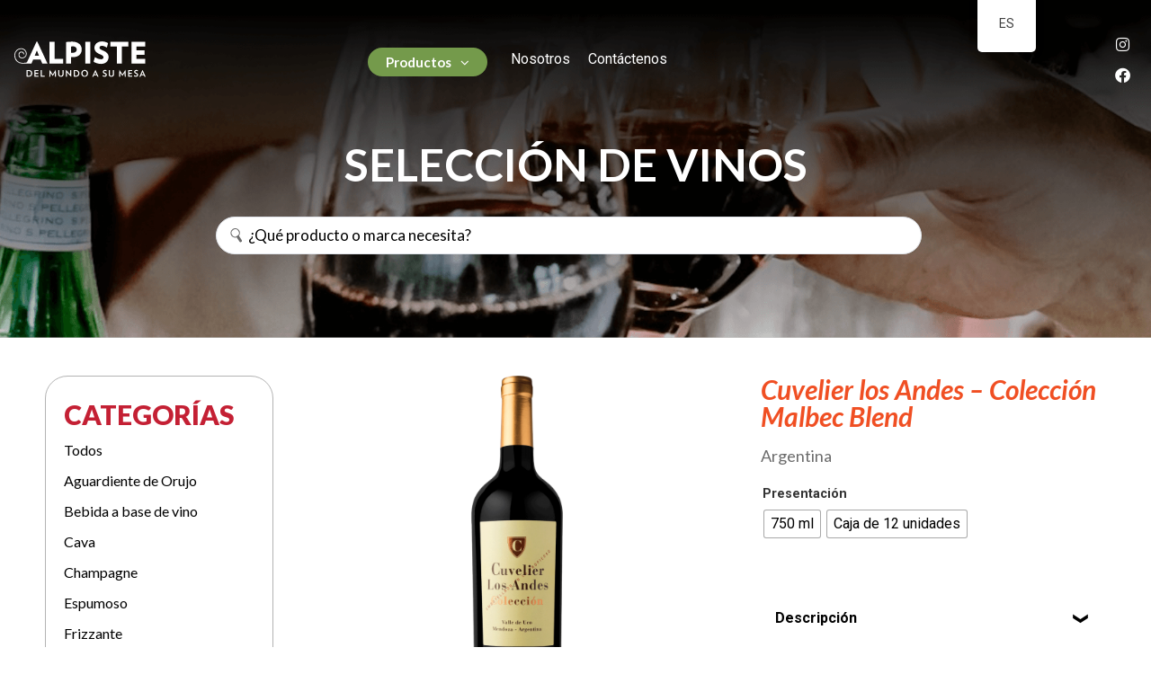

--- FILE ---
content_type: text/html; charset=UTF-8
request_url: https://alpiste.co.cr/producto/cuvelier-los-andes-coleccion-malbec-blend/
body_size: 63282
content:
<!doctype html>
<html lang="es-CR">
<head>
	<meta charset="UTF-8">
	<meta name="viewport" content="width=device-width, initial-scale=1">
	<link rel="profile" href="https://gmpg.org/xfn/11">
	<title>Cuvelier los Andes – Colección Malbec Blend &#8211; Alpiste</title>
<meta name='robots' content='max-image-preview:large' />
<link rel="alternate" type="application/rss+xml" title="Alpiste &raquo; Feed" href="https://alpiste.co.cr/feed/" />
<link rel="alternate" type="application/rss+xml" title="Alpiste &raquo; RSS de los comentarios" href="https://alpiste.co.cr/comments/feed/" />
<script>
window._wpemojiSettings = {"baseUrl":"https:\/\/s.w.org\/images\/core\/emoji\/15.0.3\/72x72\/","ext":".png","svgUrl":"https:\/\/s.w.org\/images\/core\/emoji\/15.0.3\/svg\/","svgExt":".svg","source":{"concatemoji":"https:\/\/alpiste.co.cr\/wp-includes\/js\/wp-emoji-release.min.js?ver=6.5.2"}};
/*! This file is auto-generated */
!function(i,n){var o,s,e;function c(e){try{var t={supportTests:e,timestamp:(new Date).valueOf()};sessionStorage.setItem(o,JSON.stringify(t))}catch(e){}}function p(e,t,n){e.clearRect(0,0,e.canvas.width,e.canvas.height),e.fillText(t,0,0);var t=new Uint32Array(e.getImageData(0,0,e.canvas.width,e.canvas.height).data),r=(e.clearRect(0,0,e.canvas.width,e.canvas.height),e.fillText(n,0,0),new Uint32Array(e.getImageData(0,0,e.canvas.width,e.canvas.height).data));return t.every(function(e,t){return e===r[t]})}function u(e,t,n){switch(t){case"flag":return n(e,"\ud83c\udff3\ufe0f\u200d\u26a7\ufe0f","\ud83c\udff3\ufe0f\u200b\u26a7\ufe0f")?!1:!n(e,"\ud83c\uddfa\ud83c\uddf3","\ud83c\uddfa\u200b\ud83c\uddf3")&&!n(e,"\ud83c\udff4\udb40\udc67\udb40\udc62\udb40\udc65\udb40\udc6e\udb40\udc67\udb40\udc7f","\ud83c\udff4\u200b\udb40\udc67\u200b\udb40\udc62\u200b\udb40\udc65\u200b\udb40\udc6e\u200b\udb40\udc67\u200b\udb40\udc7f");case"emoji":return!n(e,"\ud83d\udc26\u200d\u2b1b","\ud83d\udc26\u200b\u2b1b")}return!1}function f(e,t,n){var r="undefined"!=typeof WorkerGlobalScope&&self instanceof WorkerGlobalScope?new OffscreenCanvas(300,150):i.createElement("canvas"),a=r.getContext("2d",{willReadFrequently:!0}),o=(a.textBaseline="top",a.font="600 32px Arial",{});return e.forEach(function(e){o[e]=t(a,e,n)}),o}function t(e){var t=i.createElement("script");t.src=e,t.defer=!0,i.head.appendChild(t)}"undefined"!=typeof Promise&&(o="wpEmojiSettingsSupports",s=["flag","emoji"],n.supports={everything:!0,everythingExceptFlag:!0},e=new Promise(function(e){i.addEventListener("DOMContentLoaded",e,{once:!0})}),new Promise(function(t){var n=function(){try{var e=JSON.parse(sessionStorage.getItem(o));if("object"==typeof e&&"number"==typeof e.timestamp&&(new Date).valueOf()<e.timestamp+604800&&"object"==typeof e.supportTests)return e.supportTests}catch(e){}return null}();if(!n){if("undefined"!=typeof Worker&&"undefined"!=typeof OffscreenCanvas&&"undefined"!=typeof URL&&URL.createObjectURL&&"undefined"!=typeof Blob)try{var e="postMessage("+f.toString()+"("+[JSON.stringify(s),u.toString(),p.toString()].join(",")+"));",r=new Blob([e],{type:"text/javascript"}),a=new Worker(URL.createObjectURL(r),{name:"wpTestEmojiSupports"});return void(a.onmessage=function(e){c(n=e.data),a.terminate(),t(n)})}catch(e){}c(n=f(s,u,p))}t(n)}).then(function(e){for(var t in e)n.supports[t]=e[t],n.supports.everything=n.supports.everything&&n.supports[t],"flag"!==t&&(n.supports.everythingExceptFlag=n.supports.everythingExceptFlag&&n.supports[t]);n.supports.everythingExceptFlag=n.supports.everythingExceptFlag&&!n.supports.flag,n.DOMReady=!1,n.readyCallback=function(){n.DOMReady=!0}}).then(function(){return e}).then(function(){var e;n.supports.everything||(n.readyCallback(),(e=n.source||{}).concatemoji?t(e.concatemoji):e.wpemoji&&e.twemoji&&(t(e.twemoji),t(e.wpemoji)))}))}((window,document),window._wpemojiSettings);
</script>
<link rel='stylesheet' id='hello-elementor-theme-style-css' href='https://alpiste.co.cr/wp-content/themes/hello-elementor/theme.min.css?ver=3.0.1' media='all' />
<link rel='stylesheet' id='jet-menu-hello-css' href='https://alpiste.co.cr/wp-content/plugins/jet-menu/integration/themes/hello-elementor/assets/css/style.css?ver=2.4.4' media='all' />
<style id='wp-emoji-styles-inline-css'>

	img.wp-smiley, img.emoji {
		display: inline !important;
		border: none !important;
		box-shadow: none !important;
		height: 1em !important;
		width: 1em !important;
		margin: 0 0.07em !important;
		vertical-align: -0.1em !important;
		background: none !important;
		padding: 0 !important;
	}
</style>
<link rel='stylesheet' id='wp-block-library-css' href='https://alpiste.co.cr/wp-includes/css/dist/block-library/style.min.css?ver=6.5.2' media='all' />
<link rel='stylesheet' id='jet-engine-frontend-css' href='https://alpiste.co.cr/wp-content/plugins/jet-engine/assets/css/frontend.css?ver=3.4.3' media='all' />
<style id='classic-theme-styles-inline-css'>
/*! This file is auto-generated */
.wp-block-button__link{color:#fff;background-color:#32373c;border-radius:9999px;box-shadow:none;text-decoration:none;padding:calc(.667em + 2px) calc(1.333em + 2px);font-size:1.125em}.wp-block-file__button{background:#32373c;color:#fff;text-decoration:none}
</style>
<style id='global-styles-inline-css'>
body{--wp--preset--color--black: #000000;--wp--preset--color--cyan-bluish-gray: #abb8c3;--wp--preset--color--white: #ffffff;--wp--preset--color--pale-pink: #f78da7;--wp--preset--color--vivid-red: #cf2e2e;--wp--preset--color--luminous-vivid-orange: #ff6900;--wp--preset--color--luminous-vivid-amber: #fcb900;--wp--preset--color--light-green-cyan: #7bdcb5;--wp--preset--color--vivid-green-cyan: #00d084;--wp--preset--color--pale-cyan-blue: #8ed1fc;--wp--preset--color--vivid-cyan-blue: #0693e3;--wp--preset--color--vivid-purple: #9b51e0;--wp--preset--gradient--vivid-cyan-blue-to-vivid-purple: linear-gradient(135deg,rgba(6,147,227,1) 0%,rgb(155,81,224) 100%);--wp--preset--gradient--light-green-cyan-to-vivid-green-cyan: linear-gradient(135deg,rgb(122,220,180) 0%,rgb(0,208,130) 100%);--wp--preset--gradient--luminous-vivid-amber-to-luminous-vivid-orange: linear-gradient(135deg,rgba(252,185,0,1) 0%,rgba(255,105,0,1) 100%);--wp--preset--gradient--luminous-vivid-orange-to-vivid-red: linear-gradient(135deg,rgba(255,105,0,1) 0%,rgb(207,46,46) 100%);--wp--preset--gradient--very-light-gray-to-cyan-bluish-gray: linear-gradient(135deg,rgb(238,238,238) 0%,rgb(169,184,195) 100%);--wp--preset--gradient--cool-to-warm-spectrum: linear-gradient(135deg,rgb(74,234,220) 0%,rgb(151,120,209) 20%,rgb(207,42,186) 40%,rgb(238,44,130) 60%,rgb(251,105,98) 80%,rgb(254,248,76) 100%);--wp--preset--gradient--blush-light-purple: linear-gradient(135deg,rgb(255,206,236) 0%,rgb(152,150,240) 100%);--wp--preset--gradient--blush-bordeaux: linear-gradient(135deg,rgb(254,205,165) 0%,rgb(254,45,45) 50%,rgb(107,0,62) 100%);--wp--preset--gradient--luminous-dusk: linear-gradient(135deg,rgb(255,203,112) 0%,rgb(199,81,192) 50%,rgb(65,88,208) 100%);--wp--preset--gradient--pale-ocean: linear-gradient(135deg,rgb(255,245,203) 0%,rgb(182,227,212) 50%,rgb(51,167,181) 100%);--wp--preset--gradient--electric-grass: linear-gradient(135deg,rgb(202,248,128) 0%,rgb(113,206,126) 100%);--wp--preset--gradient--midnight: linear-gradient(135deg,rgb(2,3,129) 0%,rgb(40,116,252) 100%);--wp--preset--font-size--small: 13px;--wp--preset--font-size--medium: 20px;--wp--preset--font-size--large: 36px;--wp--preset--font-size--x-large: 42px;--wp--preset--spacing--20: 0.44rem;--wp--preset--spacing--30: 0.67rem;--wp--preset--spacing--40: 1rem;--wp--preset--spacing--50: 1.5rem;--wp--preset--spacing--60: 2.25rem;--wp--preset--spacing--70: 3.38rem;--wp--preset--spacing--80: 5.06rem;--wp--preset--shadow--natural: 6px 6px 9px rgba(0, 0, 0, 0.2);--wp--preset--shadow--deep: 12px 12px 50px rgba(0, 0, 0, 0.4);--wp--preset--shadow--sharp: 6px 6px 0px rgba(0, 0, 0, 0.2);--wp--preset--shadow--outlined: 6px 6px 0px -3px rgba(255, 255, 255, 1), 6px 6px rgba(0, 0, 0, 1);--wp--preset--shadow--crisp: 6px 6px 0px rgba(0, 0, 0, 1);}:where(.is-layout-flex){gap: 0.5em;}:where(.is-layout-grid){gap: 0.5em;}body .is-layout-flow > .alignleft{float: left;margin-inline-start: 0;margin-inline-end: 2em;}body .is-layout-flow > .alignright{float: right;margin-inline-start: 2em;margin-inline-end: 0;}body .is-layout-flow > .aligncenter{margin-left: auto !important;margin-right: auto !important;}body .is-layout-constrained > .alignleft{float: left;margin-inline-start: 0;margin-inline-end: 2em;}body .is-layout-constrained > .alignright{float: right;margin-inline-start: 2em;margin-inline-end: 0;}body .is-layout-constrained > .aligncenter{margin-left: auto !important;margin-right: auto !important;}body .is-layout-constrained > :where(:not(.alignleft):not(.alignright):not(.alignfull)){max-width: var(--wp--style--global--content-size);margin-left: auto !important;margin-right: auto !important;}body .is-layout-constrained > .alignwide{max-width: var(--wp--style--global--wide-size);}body .is-layout-flex{display: flex;}body .is-layout-flex{flex-wrap: wrap;align-items: center;}body .is-layout-flex > *{margin: 0;}body .is-layout-grid{display: grid;}body .is-layout-grid > *{margin: 0;}:where(.wp-block-columns.is-layout-flex){gap: 2em;}:where(.wp-block-columns.is-layout-grid){gap: 2em;}:where(.wp-block-post-template.is-layout-flex){gap: 1.25em;}:where(.wp-block-post-template.is-layout-grid){gap: 1.25em;}.has-black-color{color: var(--wp--preset--color--black) !important;}.has-cyan-bluish-gray-color{color: var(--wp--preset--color--cyan-bluish-gray) !important;}.has-white-color{color: var(--wp--preset--color--white) !important;}.has-pale-pink-color{color: var(--wp--preset--color--pale-pink) !important;}.has-vivid-red-color{color: var(--wp--preset--color--vivid-red) !important;}.has-luminous-vivid-orange-color{color: var(--wp--preset--color--luminous-vivid-orange) !important;}.has-luminous-vivid-amber-color{color: var(--wp--preset--color--luminous-vivid-amber) !important;}.has-light-green-cyan-color{color: var(--wp--preset--color--light-green-cyan) !important;}.has-vivid-green-cyan-color{color: var(--wp--preset--color--vivid-green-cyan) !important;}.has-pale-cyan-blue-color{color: var(--wp--preset--color--pale-cyan-blue) !important;}.has-vivid-cyan-blue-color{color: var(--wp--preset--color--vivid-cyan-blue) !important;}.has-vivid-purple-color{color: var(--wp--preset--color--vivid-purple) !important;}.has-black-background-color{background-color: var(--wp--preset--color--black) !important;}.has-cyan-bluish-gray-background-color{background-color: var(--wp--preset--color--cyan-bluish-gray) !important;}.has-white-background-color{background-color: var(--wp--preset--color--white) !important;}.has-pale-pink-background-color{background-color: var(--wp--preset--color--pale-pink) !important;}.has-vivid-red-background-color{background-color: var(--wp--preset--color--vivid-red) !important;}.has-luminous-vivid-orange-background-color{background-color: var(--wp--preset--color--luminous-vivid-orange) !important;}.has-luminous-vivid-amber-background-color{background-color: var(--wp--preset--color--luminous-vivid-amber) !important;}.has-light-green-cyan-background-color{background-color: var(--wp--preset--color--light-green-cyan) !important;}.has-vivid-green-cyan-background-color{background-color: var(--wp--preset--color--vivid-green-cyan) !important;}.has-pale-cyan-blue-background-color{background-color: var(--wp--preset--color--pale-cyan-blue) !important;}.has-vivid-cyan-blue-background-color{background-color: var(--wp--preset--color--vivid-cyan-blue) !important;}.has-vivid-purple-background-color{background-color: var(--wp--preset--color--vivid-purple) !important;}.has-black-border-color{border-color: var(--wp--preset--color--black) !important;}.has-cyan-bluish-gray-border-color{border-color: var(--wp--preset--color--cyan-bluish-gray) !important;}.has-white-border-color{border-color: var(--wp--preset--color--white) !important;}.has-pale-pink-border-color{border-color: var(--wp--preset--color--pale-pink) !important;}.has-vivid-red-border-color{border-color: var(--wp--preset--color--vivid-red) !important;}.has-luminous-vivid-orange-border-color{border-color: var(--wp--preset--color--luminous-vivid-orange) !important;}.has-luminous-vivid-amber-border-color{border-color: var(--wp--preset--color--luminous-vivid-amber) !important;}.has-light-green-cyan-border-color{border-color: var(--wp--preset--color--light-green-cyan) !important;}.has-vivid-green-cyan-border-color{border-color: var(--wp--preset--color--vivid-green-cyan) !important;}.has-pale-cyan-blue-border-color{border-color: var(--wp--preset--color--pale-cyan-blue) !important;}.has-vivid-cyan-blue-border-color{border-color: var(--wp--preset--color--vivid-cyan-blue) !important;}.has-vivid-purple-border-color{border-color: var(--wp--preset--color--vivid-purple) !important;}.has-vivid-cyan-blue-to-vivid-purple-gradient-background{background: var(--wp--preset--gradient--vivid-cyan-blue-to-vivid-purple) !important;}.has-light-green-cyan-to-vivid-green-cyan-gradient-background{background: var(--wp--preset--gradient--light-green-cyan-to-vivid-green-cyan) !important;}.has-luminous-vivid-amber-to-luminous-vivid-orange-gradient-background{background: var(--wp--preset--gradient--luminous-vivid-amber-to-luminous-vivid-orange) !important;}.has-luminous-vivid-orange-to-vivid-red-gradient-background{background: var(--wp--preset--gradient--luminous-vivid-orange-to-vivid-red) !important;}.has-very-light-gray-to-cyan-bluish-gray-gradient-background{background: var(--wp--preset--gradient--very-light-gray-to-cyan-bluish-gray) !important;}.has-cool-to-warm-spectrum-gradient-background{background: var(--wp--preset--gradient--cool-to-warm-spectrum) !important;}.has-blush-light-purple-gradient-background{background: var(--wp--preset--gradient--blush-light-purple) !important;}.has-blush-bordeaux-gradient-background{background: var(--wp--preset--gradient--blush-bordeaux) !important;}.has-luminous-dusk-gradient-background{background: var(--wp--preset--gradient--luminous-dusk) !important;}.has-pale-ocean-gradient-background{background: var(--wp--preset--gradient--pale-ocean) !important;}.has-electric-grass-gradient-background{background: var(--wp--preset--gradient--electric-grass) !important;}.has-midnight-gradient-background{background: var(--wp--preset--gradient--midnight) !important;}.has-small-font-size{font-size: var(--wp--preset--font-size--small) !important;}.has-medium-font-size{font-size: var(--wp--preset--font-size--medium) !important;}.has-large-font-size{font-size: var(--wp--preset--font-size--large) !important;}.has-x-large-font-size{font-size: var(--wp--preset--font-size--x-large) !important;}
.wp-block-navigation a:where(:not(.wp-element-button)){color: inherit;}
:where(.wp-block-post-template.is-layout-flex){gap: 1.25em;}:where(.wp-block-post-template.is-layout-grid){gap: 1.25em;}
:where(.wp-block-columns.is-layout-flex){gap: 2em;}:where(.wp-block-columns.is-layout-grid){gap: 2em;}
.wp-block-pullquote{font-size: 1.5em;line-height: 1.6;}
</style>
<link rel='stylesheet' id='photoswipe-css' href='https://alpiste.co.cr/wp-content/plugins/woocommerce/assets/css/photoswipe/photoswipe.min.css?ver=8.8.6' media='all' />
<link rel='stylesheet' id='photoswipe-default-skin-css' href='https://alpiste.co.cr/wp-content/plugins/woocommerce/assets/css/photoswipe/default-skin/default-skin.min.css?ver=8.8.6' media='all' />
<link rel='stylesheet' id='woocommerce-layout-css' href='https://alpiste.co.cr/wp-content/plugins/woocommerce/assets/css/woocommerce-layout.css?ver=8.8.6' media='all' />
<link rel='stylesheet' id='woocommerce-smallscreen-css' href='https://alpiste.co.cr/wp-content/plugins/woocommerce/assets/css/woocommerce-smallscreen.css?ver=8.8.6' media='only screen and (max-width: 768px)' />
<link rel='stylesheet' id='woocommerce-general-css' href='https://alpiste.co.cr/wp-content/plugins/woocommerce/assets/css/woocommerce.css?ver=8.8.6' media='all' />
<style id='woocommerce-inline-inline-css'>
.woocommerce form .form-row .required { visibility: visible; }
</style>
<link rel='stylesheet' id='trp-floater-language-switcher-style-css' href='https://alpiste.co.cr/wp-content/plugins/translatepress-multilingual/assets/css/trp-floater-language-switcher.css?ver=2.7.5' media='all' />
<link rel='stylesheet' id='trp-language-switcher-style-css' href='https://alpiste.co.cr/wp-content/plugins/translatepress-multilingual/assets/css/trp-language-switcher.css?ver=2.7.5' media='all' />
<link rel='stylesheet' id='woo-variation-swatches-css' href='https://alpiste.co.cr/wp-content/plugins/woo-variation-swatches/assets/css/frontend.min.css?ver=1713988933' media='all' />
<style id='woo-variation-swatches-inline-css'>
:root {
--wvs-tick:url("data:image/svg+xml;utf8,%3Csvg filter='drop-shadow(0px 0px 2px rgb(0 0 0 / .8))' xmlns='http://www.w3.org/2000/svg'  viewBox='0 0 30 30'%3E%3Cpath fill='none' stroke='%23ffffff' stroke-linecap='round' stroke-linejoin='round' stroke-width='4' d='M4 16L11 23 27 7'/%3E%3C/svg%3E");

--wvs-cross:url("data:image/svg+xml;utf8,%3Csvg filter='drop-shadow(0px 0px 5px rgb(255 255 255 / .6))' xmlns='http://www.w3.org/2000/svg' width='72px' height='72px' viewBox='0 0 24 24'%3E%3Cpath fill='none' stroke='%23ff0000' stroke-linecap='round' stroke-width='0.6' d='M5 5L19 19M19 5L5 19'/%3E%3C/svg%3E");
--wvs-single-product-item-width:30px;
--wvs-single-product-item-height:30px;
--wvs-single-product-item-font-size:16px}
</style>
<link rel='stylesheet' id='hello-elementor-css' href='https://alpiste.co.cr/wp-content/themes/hello-elementor/style.min.css?ver=3.0.1' media='all' />
<link rel='stylesheet' id='hello-elementor-header-footer-css' href='https://alpiste.co.cr/wp-content/themes/hello-elementor/header-footer.min.css?ver=3.0.1' media='all' />
<link rel='stylesheet' id='elementor-frontend-css' href='https://alpiste.co.cr/wp-content/plugins/elementor/assets/css/frontend-lite.min.css?ver=3.21.3' media='all' />
<link rel='stylesheet' id='elementor-post-4-css' href='https://alpiste.co.cr/wp-content/uploads/elementor/css/post-4.css?ver=1714075022' media='all' />
<link rel='stylesheet' id='jgb-styles-css' href='https://alpiste.co.cr/wp-content/plugins/jetgridbuilder/assets/css/jgb-styles.css?ver=1.1.2' media='all' />
<link rel='stylesheet' id='font-awesome-all-css' href='https://alpiste.co.cr/wp-content/plugins/jet-menu/assets/public/lib/font-awesome/css/all.min.css?ver=5.12.0' media='all' />
<link rel='stylesheet' id='font-awesome-v4-shims-css' href='https://alpiste.co.cr/wp-content/plugins/jet-menu/assets/public/lib/font-awesome/css/v4-shims.min.css?ver=5.12.0' media='all' />
<link rel='stylesheet' id='jet-menu-public-styles-css' href='https://alpiste.co.cr/wp-content/plugins/jet-menu/assets/public/css/public.css?ver=2.4.4' media='all' />
<link rel='stylesheet' id='jet-popup-frontend-css' href='https://alpiste.co.cr/wp-content/plugins/jet-popup/assets/css/jet-popup-frontend.css?ver=2.0.4' media='all' />
<link rel='stylesheet' id='elementor-icons-css' href='https://alpiste.co.cr/wp-content/plugins/elementor/assets/lib/eicons/css/elementor-icons.min.css?ver=5.29.0' media='all' />
<link rel='stylesheet' id='swiper-css' href='https://alpiste.co.cr/wp-content/plugins/elementor/assets/lib/swiper/v8/css/swiper.min.css?ver=8.4.5' media='all' />
<link rel='stylesheet' id='elementor-pro-css' href='https://alpiste.co.cr/wp-content/plugins/elementor-pro/assets/css/frontend-lite.min.css?ver=3.21.1' media='all' />
<link rel='stylesheet' id='jet-tabs-frontend-css' href='https://alpiste.co.cr/wp-content/plugins/jet-tabs/assets/css/jet-tabs-frontend.css?ver=2.2.2' media='all' />
<link rel='stylesheet' id='elementor-global-css' href='https://alpiste.co.cr/wp-content/uploads/elementor/css/global.css?ver=1714075023' media='all' />
<link rel='stylesheet' id='elementor-post-8-css' href='https://alpiste.co.cr/wp-content/uploads/elementor/css/post-8.css?ver=1747508076' media='all' />
<link rel='stylesheet' id='jet-woo-builder-css' href='https://alpiste.co.cr/wp-content/plugins/jet-woo-builder/assets/css/frontend.css?ver=2.1.11' media='all' />
<style id='jet-woo-builder-inline-css'>
@font-face {
				font-family: "WooCommerce";
				font-weight: normal;
				font-style: normal;
				src: url("https://alpiste.co.cr/wp-content/plugins/woocommerce/assets/fonts/WooCommerce.eot");
				src: url("https://alpiste.co.cr/wp-content/plugins/woocommerce/assets/fonts/WooCommerce.eot?#iefix") format("embedded-opentype"),
					 url("https://alpiste.co.cr/wp-content/plugins/woocommerce/assets/fonts/WooCommerce.woff") format("woff"),
					 url("https://alpiste.co.cr/wp-content/plugins/woocommerce/assets/fonts/WooCommerce.ttf") format("truetype"),
					 url("https://alpiste.co.cr/wp-content/plugins/woocommerce/assets/fonts/WooCommerce.svg#WooCommerce") format("svg");
			}
</style>
<link rel='stylesheet' id='elementor-icons-shared-0-css' href='https://alpiste.co.cr/wp-content/plugins/elementor/assets/lib/font-awesome/css/fontawesome.min.css?ver=5.15.3' media='all' />
<link rel='stylesheet' id='elementor-icons-fa-solid-css' href='https://alpiste.co.cr/wp-content/plugins/elementor/assets/lib/font-awesome/css/solid.min.css?ver=5.15.3' media='all' />
<link rel='stylesheet' id='jet-woo-builder-frontend-font-css' href='https://alpiste.co.cr/wp-content/plugins/jet-woo-builder/assets/css/lib/jetwoobuilder-frontend-font/css/jetwoobuilder-frontend-font.css?ver=2.1.11' media='all' />
<link rel='stylesheet' id='elementor-post-403-css' href='https://alpiste.co.cr/wp-content/uploads/elementor/css/post-403.css?ver=1747508351' media='all' />
<link rel='stylesheet' id='elementor-post-2902-css' href='https://alpiste.co.cr/wp-content/uploads/elementor/css/post-2902.css?ver=1714075187' media='all' />
<link rel='stylesheet' id='elementor-post-645-css' href='https://alpiste.co.cr/wp-content/uploads/elementor/css/post-645.css?ver=1714075187' media='all' />
<link rel='stylesheet' id='jquery-chosen-css' href='https://alpiste.co.cr/wp-content/plugins/jet-search/assets/lib/chosen/chosen.min.css?ver=1.8.7' media='all' />
<link rel='stylesheet' id='jet-search-css' href='https://alpiste.co.cr/wp-content/plugins/jet-search/assets/css/jet-search.css?ver=3.3.2' media='all' />
<link rel='stylesheet' id='google-fonts-1-css' href='https://fonts.googleapis.com/css?family=Lato%3A100%2C100italic%2C200%2C200italic%2C300%2C300italic%2C400%2C400italic%2C500%2C500italic%2C600%2C600italic%2C700%2C700italic%2C800%2C800italic%2C900%2C900italic%7CRoboto+Slab%3A100%2C100italic%2C200%2C200italic%2C300%2C300italic%2C400%2C400italic%2C500%2C500italic%2C600%2C600italic%2C700%2C700italic%2C800%2C800italic%2C900%2C900italic%7CRoboto%3A100%2C100italic%2C200%2C200italic%2C300%2C300italic%2C400%2C400italic%2C500%2C500italic%2C600%2C600italic%2C700%2C700italic%2C800%2C800italic%2C900%2C900italic&#038;display=auto&#038;ver=6.5.2' media='all' />
<link rel='stylesheet' id='elementor-icons-fa-brands-css' href='https://alpiste.co.cr/wp-content/plugins/elementor/assets/lib/font-awesome/css/brands.min.css?ver=5.15.3' media='all' />
<link rel="preconnect" href="https://fonts.gstatic.com/" crossorigin><script src="https://alpiste.co.cr/wp-includes/js/jquery/jquery.min.js?ver=3.7.1" id="jquery-core-js"></script>
<script src="https://alpiste.co.cr/wp-includes/js/jquery/jquery-migrate.min.js?ver=3.4.1" id="jquery-migrate-js"></script>
<script src="https://alpiste.co.cr/wp-includes/js/imagesloaded.min.js?ver=6.5.2" id="imagesLoaded-js"></script>
<script src="https://alpiste.co.cr/wp-content/plugins/woocommerce/assets/js/jquery-blockui/jquery.blockUI.min.js?ver=2.7.0-wc.8.8.6" id="jquery-blockui-js" data-wp-strategy="defer"></script>
<script id="wc-add-to-cart-js-extra">
var wc_add_to_cart_params = {"ajax_url":"\/wp-admin\/admin-ajax.php","wc_ajax_url":"\/?wc-ajax=%%endpoint%%","i18n_view_cart":"Ver carrito","cart_url":"https:\/\/alpiste.co.cr","is_cart":"","cart_redirect_after_add":"no"};
</script>
<script src="https://alpiste.co.cr/wp-content/plugins/woocommerce/assets/js/frontend/add-to-cart.min.js?ver=8.8.6" id="wc-add-to-cart-js" defer data-wp-strategy="defer"></script>
<script src="https://alpiste.co.cr/wp-content/plugins/woocommerce/assets/js/zoom/jquery.zoom.min.js?ver=1.7.21-wc.8.8.6" id="zoom-js" defer data-wp-strategy="defer"></script>
<script src="https://alpiste.co.cr/wp-content/plugins/woocommerce/assets/js/flexslider/jquery.flexslider.min.js?ver=2.7.2-wc.8.8.6" id="flexslider-js" defer data-wp-strategy="defer"></script>
<script src="https://alpiste.co.cr/wp-content/plugins/woocommerce/assets/js/photoswipe/photoswipe.min.js?ver=4.1.1-wc.8.8.6" id="photoswipe-js" defer data-wp-strategy="defer"></script>
<script src="https://alpiste.co.cr/wp-content/plugins/woocommerce/assets/js/photoswipe/photoswipe-ui-default.min.js?ver=4.1.1-wc.8.8.6" id="photoswipe-ui-default-js" defer data-wp-strategy="defer"></script>
<script id="wc-single-product-js-extra">
var wc_single_product_params = {"i18n_required_rating_text":"Por favor elige una puntuaci\u00f3n","review_rating_required":"yes","flexslider":{"rtl":false,"animation":"slide","smoothHeight":true,"directionNav":false,"controlNav":"thumbnails","slideshow":false,"animationSpeed":500,"animationLoop":false,"allowOneSlide":false},"zoom_enabled":"1","zoom_options":[],"photoswipe_enabled":"1","photoswipe_options":{"shareEl":false,"closeOnScroll":false,"history":false,"hideAnimationDuration":0,"showAnimationDuration":0},"flexslider_enabled":"1"};
</script>
<script src="https://alpiste.co.cr/wp-content/plugins/woocommerce/assets/js/frontend/single-product.min.js?ver=8.8.6" id="wc-single-product-js" defer data-wp-strategy="defer"></script>
<script src="https://alpiste.co.cr/wp-content/plugins/woocommerce/assets/js/js-cookie/js.cookie.min.js?ver=2.1.4-wc.8.8.6" id="js-cookie-js" defer data-wp-strategy="defer"></script>
<script id="woocommerce-js-extra">
var woocommerce_params = {"ajax_url":"\/wp-admin\/admin-ajax.php","wc_ajax_url":"\/?wc-ajax=%%endpoint%%"};
</script>
<script src="https://alpiste.co.cr/wp-content/plugins/woocommerce/assets/js/frontend/woocommerce.min.js?ver=8.8.6" id="woocommerce-js" defer data-wp-strategy="defer"></script>
<script src="https://alpiste.co.cr/wp-content/plugins/translatepress-multilingual/assets/js/trp-frontend-compatibility.js?ver=2.7.5" id="trp-frontend-compatibility-js"></script>
<link rel="https://api.w.org/" href="https://alpiste.co.cr/wp-json/" /><link rel="alternate" type="application/json" href="https://alpiste.co.cr/wp-json/wp/v2/product/2560" /><link rel="EditURI" type="application/rsd+xml" title="RSD" href="https://alpiste.co.cr/xmlrpc.php?rsd" />
<meta name="generator" content="WordPress 6.5.2" />
<meta name="generator" content="WooCommerce 8.8.6" />
<link rel="canonical" href="https://alpiste.co.cr/producto/cuvelier-los-andes-coleccion-malbec-blend/" />
<link rel='shortlink' href='https://alpiste.co.cr/?p=2560' />
<link rel="alternate" type="application/json+oembed" href="https://alpiste.co.cr/wp-json/oembed/1.0/embed?url=https%3A%2F%2Falpiste.co.cr%2Fproducto%2Fcuvelier-los-andes-coleccion-malbec-blend%2F" />
<link rel="alternate" type="text/xml+oembed" href="https://alpiste.co.cr/wp-json/oembed/1.0/embed?url=https%3A%2F%2Falpiste.co.cr%2Fproducto%2Fcuvelier-los-andes-coleccion-malbec-blend%2F&#038;format=xml" />
<link rel="alternate" hreflang="es-CR" href="https://alpiste.co.cr/producto/cuvelier-los-andes-coleccion-malbec-blend/"/>
<link rel="alternate" hreflang="en-US" href="https://alpiste.co.cr/en/product/cuvelier-los-andes-coleccion-malbec-blend/"/>
<link rel="alternate" hreflang="es" href="https://alpiste.co.cr/producto/cuvelier-los-andes-coleccion-malbec-blend/"/>
<link rel="alternate" hreflang="en" href="https://alpiste.co.cr/en/product/cuvelier-los-andes-coleccion-malbec-blend/"/>
<meta name="description" content="Un magnifico blend">
	<noscript><style>.woocommerce-product-gallery{ opacity: 1 !important; }</style></noscript>
	<meta name="generator" content="Elementor 3.21.3; features: e_optimized_assets_loading, e_optimized_css_loading, additional_custom_breakpoints; settings: css_print_method-external, google_font-enabled, font_display-auto">
<style class="wpcode-css-snippet">.woocommerce-variation-add-to-cart-enabled {
    display: none !important;
}</style><link rel="icon" href="https://alpiste.co.cr/wp-content/uploads/2022/01/cropped-isotipo-Alpiste-blanco-e1643142932141-32x32.png" sizes="32x32" />
<link rel="icon" href="https://alpiste.co.cr/wp-content/uploads/2022/01/cropped-isotipo-Alpiste-blanco-e1643142932141-192x192.png" sizes="192x192" />
<link rel="apple-touch-icon" href="https://alpiste.co.cr/wp-content/uploads/2022/01/cropped-isotipo-Alpiste-blanco-e1643142932141-180x180.png" />
<meta name="msapplication-TileImage" content="https://alpiste.co.cr/wp-content/uploads/2022/01/cropped-isotipo-Alpiste-blanco-e1643142932141-270x270.png" />
		<style id="wp-custom-css">
			.elementor-add-to-cart.elementor-product-simple {
    display: none;
}

.woocommerce-variation-add-to-cart.variations_button.woocommerce-variation-add-to-cart-disabled {
    display: none !important;
}		</style>
			
<script type="text/javascript" id="zsiqchat">var $zoho=$zoho || {};$zoho.salesiq = $zoho.salesiq || {widgetcode: "siq40ca463e872b30d09e7d00cceea277a9f5ceab1f0d7491191f88fbf8a9d3f222", values:{},ready:function(){}};var d=document;s=d.createElement("script");s.type="text/javascript";s.id="zsiqscript";s.defer=true;s.src="https://salesiq.zohopublic.com/widget";t=d.getElementsByTagName("script")[0];t.parentNode.insertBefore(s,t);</script>
</head>
<body class="product-template-default single single-product postid-2560 theme-hello-elementor woocommerce woocommerce-page woocommerce-no-js translatepress-es_CR woo-variation-swatches wvs-behavior-hide wvs-theme-hello-elementor wvs-show-label wvs-tooltip jet-desktop-menu-active elementor-default elementor-template-full-width elementor-kit-4 elementor-page-2902">


<a class="skip-link screen-reader-text" href="#content">Omitir e ir al contenido</a>

		<div data-elementor-type="header" data-elementor-id="8" class="elementor elementor-8 elementor-location-header" data-elementor-post-type="elementor_library">
					<section class="elementor-section elementor-top-section elementor-element elementor-element-b7d65e1 elementor-section-full_width side-header elementor-section-height-default elementor-section-height-default" data-id="b7d65e1" data-element_type="section" data-settings="{&quot;background_background&quot;:&quot;slideshow&quot;,&quot;background_slideshow_gallery&quot;:[],&quot;background_slideshow_loop&quot;:&quot;yes&quot;,&quot;background_slideshow_slide_duration&quot;:5000,&quot;background_slideshow_slide_transition&quot;:&quot;fade&quot;,&quot;background_slideshow_transition_duration&quot;:500}">
						<div class="elementor-container elementor-column-gap-no">
					<div class="elementor-column elementor-col-25 elementor-top-column elementor-element elementor-element-e74c64a" data-id="e74c64a" data-element_type="column">
			<div class="elementor-widget-wrap elementor-element-populated">
						<div class="elementor-element elementor-element-462a3f2 elementor-widget elementor-widget-image" data-id="462a3f2" data-element_type="widget" data-widget_type="image.default">
				<div class="elementor-widget-container">
			<style>/*! elementor - v3.21.0 - 25-04-2024 */
.elementor-widget-image{text-align:center}.elementor-widget-image a{display:inline-block}.elementor-widget-image a img[src$=".svg"]{width:48px}.elementor-widget-image img{vertical-align:middle;display:inline-block}</style>											<a href="https://alpiste.co.cr">
							<img width="204" height="54" src="https://alpiste.co.cr/wp-content/uploads/2021/11/Componente-1-–-1.svg" class="attachment-large size-large wp-image-9" alt="" />								</a>
													</div>
				</div>
					</div>
		</div>
				<div class="elementor-column elementor-col-25 elementor-top-column elementor-element elementor-element-d1ce92e" data-id="d1ce92e" data-element_type="column">
			<div class="elementor-widget-wrap elementor-element-populated">
						<div class="elementor-element elementor-element-5c48857 elementor-hidden-tablet elementor-hidden-mobile elementor-widget elementor-widget-jet-mega-menu" data-id="5c48857" data-element_type="widget" data-widget_type="jet-mega-menu.default">
				<div class="elementor-widget-container">
			<div class="menu-productos-container"><div class="jet-menu-container"><div class="jet-menu-inner"><ul class="jet-menu jet-menu--animation-type-fade jet-menu--roll-up"><li id="jet-menu-item-1008" class="jet-menu-item jet-menu-item-type-custom jet-menu-item-object-custom jet-has-roll-up jet-mega-menu-item jet-regular-item jet-menu-item-has-children jet-menu-item-1008"><a href="#" class="top-level-link"><div class="jet-menu-item-wrapper"><div class="jet-menu-title">Productos</div><i class="jet-dropdown-arrow fa fa-angle-down"></i></div></a><div class="jet-sub-mega-menu" data-template-id="1009">		<div data-elementor-type="wp-post" data-elementor-id="1009" class="elementor elementor-1009" data-elementor-post-type="jet-menu">
						<section class="elementor-section elementor-top-section elementor-element elementor-element-be0e483 elementor-section-full_width elementor-section-height-default elementor-section-height-default" data-id="be0e483" data-element_type="section">
						<div class="elementor-container elementor-column-gap-default">
					<div class="elementor-column elementor-col-50 elementor-top-column elementor-element elementor-element-a0ec5d3" data-id="a0ec5d3" data-element_type="column">
			<div class="elementor-widget-wrap elementor-element-populated">
						<div class="elementor-element elementor-element-e32d4ca elementor-widget__width-initial elementor-widget-mobile__width-inherit elementor-widget elementor-widget-jet-tabs" data-id="e32d4ca" data-element_type="widget" data-settings="{&quot;tabs_position&quot;:&quot;left&quot;,&quot;tabs_position_mobile&quot;:&quot;top&quot;,&quot;no_active_tabs&quot;:&quot;false&quot;}" data-widget_type="jet-tabs.default">
				<div class="elementor-widget-container">
			
		<div class="jet-tabs jet-tabs-position-left jet-tabs-move-up-effect " data-settings="{&quot;activeIndex&quot;:0,&quot;event&quot;:&quot;click&quot;,&quot;autoSwitch&quot;:false,&quot;autoSwitchDelay&quot;:3000,&quot;ajaxTemplate&quot;:false,&quot;tabsPosition&quot;:&quot;left&quot;,&quot;switchScrolling&quot;:false,&quot;switchScrollingOffset&quot;:0}">
			<div class="jet-tabs__control-wrapper " 	role="tablist">
				<div id="jet-tabs-control-2381" class="jet-tabs__control jet-tabs__control-icon-left elementor-menu-anchor active-tab" data-tab="1" tabindex="0" role="tab" aria-controls="jet-tabs-content-2381" aria-expanded="true" data-template-id="1033"><div class="jet-tabs__control-inner"><div class="jet-tabs__label-text">Licores y Cervezas</div></div></div><div id="jet-tabs-control-2382" class="jet-tabs__control jet-tabs__control-icon-left elementor-menu-anchor " data-tab="2" tabindex="0" role="tab" aria-controls="jet-tabs-content-2382" aria-expanded="false" data-template-id="1040"><div class="jet-tabs__control-inner"><div class="jet-tabs__label-text">Cristalería</div></div></div><div id="jet-tabs-control-2383" class="jet-tabs__control jet-tabs__control-icon-left elementor-menu-anchor " data-tab="3" tabindex="0" role="tab" aria-controls="jet-tabs-content-2383" aria-expanded="false" data-template-id="1046"><div class="jet-tabs__control-inner"><div class="jet-tabs__label-text">Aguas</div></div></div><div id="jet-tabs-control-2384" class="jet-tabs__control jet-tabs__control-icon-left elementor-menu-anchor " data-tab="4" tabindex="0" role="tab" aria-controls="jet-tabs-content-2384" aria-expanded="false" data-template-id="2974"><div class="jet-tabs__control-inner"><div class="jet-tabs__label-text">Vinos</div></div></div><div id="jet-tabs-control-2385" class="jet-tabs__control jet-tabs__control-icon-left elementor-menu-anchor " data-tab="5" tabindex="0" role="tab" aria-controls="jet-tabs-content-2385" aria-expanded="false" data-template-id="5507"><div class="jet-tabs__control-inner"><div class="jet-tabs__label-text">Alimentos</div></div></div><div id="jet-tabs-control-2386" class="jet-tabs__control jet-tabs__control-icon-left elementor-menu-anchor " data-tab="6" tabindex="0" role="tab" aria-controls="jet-tabs-content-2386" aria-expanded="false" data-template-id="5499"><div class="jet-tabs__control-inner"><div class="jet-tabs__label-text">Accesorios</div></div></div>			</div>
			<div class="jet-tabs__content-wrapper">
				<div id="jet-tabs-content-2381" class="jet-tabs__content active-content" data-tab="1" role="tabpanel" aria-hidden="false" data-template-id="1033">		<div data-elementor-type="section" data-elementor-id="1033" class="elementor elementor-1033 elementor-location-header" data-elementor-post-type="elementor_library">
					<section class="elementor-section elementor-top-section elementor-element elementor-element-222c3762 elementor-section-full_width elementor-section-height-min-height elementor-section-items-top elementor-section-height-default" data-id="222c3762" data-element_type="section">
						<div class="elementor-container elementor-column-gap-narrow">
					<div class="elementor-column elementor-col-100 elementor-top-column elementor-element elementor-element-1b0443e3" data-id="1b0443e3" data-element_type="column">
			<div class="elementor-widget-wrap elementor-element-populated">
						<section class="elementor-section elementor-inner-section elementor-element elementor-element-c7569e8 elementor-section-full_width elementor-section-height-default elementor-section-height-default" data-id="c7569e8" data-element_type="section">
						<div class="elementor-container elementor-column-gap-default">
					<div class="elementor-column elementor-col-50 elementor-inner-column elementor-element elementor-element-654d70c" data-id="654d70c" data-element_type="column">
			<div class="elementor-widget-wrap elementor-element-populated">
						<div class="elementor-element elementor-element-c763024 elementor-widget elementor-widget-heading" data-id="c763024" data-element_type="widget" data-widget_type="heading.default">
				<div class="elementor-widget-container">
			<style>/*! elementor - v3.21.0 - 25-04-2024 */
.elementor-heading-title{padding:0;margin:0;line-height:1}.elementor-widget-heading .elementor-heading-title[class*=elementor-size-]>a{color:inherit;font-size:inherit;line-height:inherit}.elementor-widget-heading .elementor-heading-title.elementor-size-small{font-size:15px}.elementor-widget-heading .elementor-heading-title.elementor-size-medium{font-size:19px}.elementor-widget-heading .elementor-heading-title.elementor-size-large{font-size:29px}.elementor-widget-heading .elementor-heading-title.elementor-size-xl{font-size:39px}.elementor-widget-heading .elementor-heading-title.elementor-size-xxl{font-size:59px}</style><h2 class="elementor-heading-title elementor-size-default"><a href="https://alpiste.co.cr/categoria/licores/aperitivo/">Aperitivo</a></h2>		</div>
				</div>
				<div class="elementor-element elementor-element-46524ce elementor-widget elementor-widget-heading" data-id="46524ce" data-element_type="widget" data-widget_type="heading.default">
				<div class="elementor-widget-container">
			<h2 class="elementor-heading-title elementor-size-default"><a href="https://alpiste.co.cr/categoria/licores/cervezas/">Cervezas</a></h2>		</div>
				</div>
				<div class="elementor-element elementor-element-79a0a79 elementor-widget elementor-widget-heading" data-id="79a0a79" data-element_type="widget" data-widget_type="heading.default">
				<div class="elementor-widget-container">
			<h2 class="elementor-heading-title elementor-size-default"><a href="https://alpiste.co.cr/categoria/licores/cremas-y-digestivos/">Cremas y digestivos</a></h2>		</div>
				</div>
					</div>
		</div>
				<div class="elementor-column elementor-col-50 elementor-inner-column elementor-element elementor-element-c0e4df6" data-id="c0e4df6" data-element_type="column">
			<div class="elementor-widget-wrap elementor-element-populated">
						<div class="elementor-element elementor-element-f26c12a elementor-widget elementor-widget-heading" data-id="f26c12a" data-element_type="widget" data-widget_type="heading.default">
				<div class="elementor-widget-container">
			<h2 class="elementor-heading-title elementor-size-default"><a href="https://alpiste.co.cr/categoria/licores/ginebras/">Ginebras</a></h2>		</div>
				</div>
				<div class="elementor-element elementor-element-5c9d32d elementor-widget elementor-widget-heading" data-id="5c9d32d" data-element_type="widget" data-widget_type="heading.default">
				<div class="elementor-widget-container">
			<h2 class="elementor-heading-title elementor-size-default"><a href="https://alpiste.co.cr/categoria/licores/ron/"> Ron</a></h2>		</div>
				</div>
				<div class="elementor-element elementor-element-98b48a6 elementor-widget elementor-widget-heading" data-id="98b48a6" data-element_type="widget" data-widget_type="heading.default">
				<div class="elementor-widget-container">
			<h2 class="elementor-heading-title elementor-size-default"><a href="https://alpiste.co.cr/categoria/licores/tequila-y-mezcal/">Tequila y mezcal</a></h2>		</div>
				</div>
				<div class="elementor-element elementor-element-e62cb04 elementor-widget elementor-widget-heading" data-id="e62cb04" data-element_type="widget" data-widget_type="heading.default">
				<div class="elementor-widget-container">
			<h2 class="elementor-heading-title elementor-size-default"><a href="https://alpiste.co.cr/categoria/licores/whisky/">Whisky</a></h2>		</div>
				</div>
				<div class="elementor-element elementor-element-a38cfdf elementor-align-left elementor-widget elementor-widget-button" data-id="a38cfdf" data-element_type="widget" data-widget_type="button.default">
				<div class="elementor-widget-container">
					<div class="elementor-button-wrapper">
			<a class="elementor-button elementor-button-link elementor-size-sm" href="https://alpiste.co.cr/categoria/licores/">
						<span class="elementor-button-content-wrapper">
									<span class="elementor-button-text">VER TODO</span>
					</span>
					</a>
		</div>
				</div>
				</div>
					</div>
		</div>
					</div>
		</section>
					</div>
		</div>
					</div>
		</section>
				</div>
		</div><div id="jet-tabs-content-2382" class="jet-tabs__content " data-tab="2" role="tabpanel" aria-hidden="true" data-template-id="1040">		<div data-elementor-type="section" data-elementor-id="1040" class="elementor elementor-1040 elementor-location-header" data-elementor-post-type="elementor_library">
					<section class="elementor-section elementor-top-section elementor-element elementor-element-4418ad elementor-section-full_width elementor-section-height-min-height elementor-section-items-top elementor-section-height-default" data-id="4418ad" data-element_type="section">
						<div class="elementor-container elementor-column-gap-narrow">
					<div class="elementor-column elementor-col-50 elementor-top-column elementor-element elementor-element-2bb95399" data-id="2bb95399" data-element_type="column">
			<div class="elementor-widget-wrap elementor-element-populated">
						<div class="elementor-element elementor-element-391e77f9 elementor-widget elementor-widget-heading" data-id="391e77f9" data-element_type="widget" data-widget_type="heading.default">
				<div class="elementor-widget-container">
			<h2 class="elementor-heading-title elementor-size-default"><a href="https://alpiste.co.cr/categoria/cristaleria/copas/">Copas</a></h2>		</div>
				</div>
				<div class="elementor-element elementor-element-72374de elementor-widget elementor-widget-heading" data-id="72374de" data-element_type="widget" data-widget_type="heading.default">
				<div class="elementor-widget-container">
			<h2 class="elementor-heading-title elementor-size-default"><a href="https://alpiste.co.cr/categoria/cristaleria/decantadores/">Decantadores</a></h2>		</div>
				</div>
					</div>
		</div>
				<div class="elementor-column elementor-col-50 elementor-top-column elementor-element elementor-element-6ebb580" data-id="6ebb580" data-element_type="column">
			<div class="elementor-widget-wrap elementor-element-populated">
						<div class="elementor-element elementor-element-7ac2739b elementor-widget elementor-widget-heading" data-id="7ac2739b" data-element_type="widget" data-widget_type="heading.default">
				<div class="elementor-widget-container">
			<h2 class="elementor-heading-title elementor-size-default"><a href="https://alpiste.co.cr/categoria/cristaleria/vasos/">Vasos</a></h2>		</div>
				</div>
				<div class="elementor-element elementor-element-5ab2f609 elementor-widget elementor-widget-heading" data-id="5ab2f609" data-element_type="widget" data-widget_type="heading.default">
				<div class="elementor-widget-container">
			<h2 class="elementor-heading-title elementor-size-default"><a href="https://alpiste.co.cr/categoria/cristaleria/otros/">Otros</a></h2>		</div>
				</div>
				<div class="elementor-element elementor-element-94a4f05 elementor-align-left elementor-widget elementor-widget-button" data-id="94a4f05" data-element_type="widget" data-widget_type="button.default">
				<div class="elementor-widget-container">
					<div class="elementor-button-wrapper">
			<a class="elementor-button elementor-button-link elementor-size-sm" href="https://alpiste.co.cr/categoria/cristaleria/">
						<span class="elementor-button-content-wrapper">
									<span class="elementor-button-text">VER TODO</span>
					</span>
					</a>
		</div>
				</div>
				</div>
					</div>
		</div>
					</div>
		</section>
				</div>
		</div><div id="jet-tabs-content-2383" class="jet-tabs__content " data-tab="3" role="tabpanel" aria-hidden="true" data-template-id="1046">		<div data-elementor-type="section" data-elementor-id="1046" class="elementor elementor-1046 elementor-location-header" data-elementor-post-type="elementor_library">
					<section class="elementor-section elementor-top-section elementor-element elementor-element-65bf18aa elementor-section-full_width elementor-section-height-min-height elementor-section-items-top elementor-section-height-default" data-id="65bf18aa" data-element_type="section">
						<div class="elementor-container elementor-column-gap-narrow">
					<div class="elementor-column elementor-col-50 elementor-top-column elementor-element elementor-element-499af169" data-id="499af169" data-element_type="column">
			<div class="elementor-widget-wrap elementor-element-populated">
						<div class="elementor-element elementor-element-d407784 elementor-widget elementor-widget-heading" data-id="d407784" data-element_type="widget" data-widget_type="heading.default">
				<div class="elementor-widget-container">
			<h2 class="elementor-heading-title elementor-size-default"><a href="https://alpiste.co.cr/categoria/aguas/gaseosas-naturales/">Gaseosas naturales</a></h2>		</div>
				</div>
				<div class="elementor-element elementor-element-4c097a8 elementor-widget elementor-widget-heading" data-id="4c097a8" data-element_type="widget" data-widget_type="heading.default">
				<div class="elementor-widget-container">
			<h2 class="elementor-heading-title elementor-size-default"><a href="https://alpiste.co.cr/categoria/aguas/minerales/">Minerales</a></h2>		</div>
				</div>
					</div>
		</div>
				<div class="elementor-column elementor-col-50 elementor-top-column elementor-element elementor-element-7c197d16" data-id="7c197d16" data-element_type="column">
			<div class="elementor-widget-wrap elementor-element-populated">
						<div class="elementor-element elementor-element-6de7d169 elementor-widget elementor-widget-heading" data-id="6de7d169" data-element_type="widget" data-widget_type="heading.default">
				<div class="elementor-widget-container">
			<h2 class="elementor-heading-title elementor-size-default"><a href="https://alpiste.co.cr/categoria/aguas/naturales/">Naturales</a></h2>		</div>
				</div>
				<div class="elementor-element elementor-element-c38f30e elementor-align-left elementor-widget elementor-widget-button" data-id="c38f30e" data-element_type="widget" data-widget_type="button.default">
				<div class="elementor-widget-container">
					<div class="elementor-button-wrapper">
			<a class="elementor-button elementor-button-link elementor-size-sm" href="https://alpiste.co.cr/categoria/aguas/">
						<span class="elementor-button-content-wrapper">
									<span class="elementor-button-text">VER TODO</span>
					</span>
					</a>
		</div>
				</div>
				</div>
					</div>
		</div>
					</div>
		</section>
				</div>
		</div><div id="jet-tabs-content-2384" class="jet-tabs__content " data-tab="4" role="tabpanel" aria-hidden="true" data-template-id="2974">		<div data-elementor-type="section" data-elementor-id="2974" class="elementor elementor-2974 elementor-location-header" data-elementor-post-type="elementor_library">
					<section class="elementor-section elementor-top-section elementor-element elementor-element-4c0b0d89 elementor-section-full_width elementor-section-height-min-height elementor-section-items-top elementor-section-height-default" data-id="4c0b0d89" data-element_type="section">
						<div class="elementor-container elementor-column-gap-narrow">
					<div class="elementor-column elementor-col-50 elementor-top-column elementor-element elementor-element-7948ac58" data-id="7948ac58" data-element_type="column">
			<div class="elementor-widget-wrap elementor-element-populated">
						<div class="elementor-element elementor-element-1f30c35d elementor-widget elementor-widget-heading" data-id="1f30c35d" data-element_type="widget" data-widget_type="heading.default">
				<div class="elementor-widget-container">
			<h2 class="elementor-heading-title elementor-size-default"><a href="https://alpiste.co.cr/categoria/vinos/aguardiente-de-orujo/" target="_blank">Aguardiente de Orujo</a></h2>		</div>
				</div>
				<div class="elementor-element elementor-element-15bdf9fa elementor-widget elementor-widget-heading" data-id="15bdf9fa" data-element_type="widget" data-widget_type="heading.default">
				<div class="elementor-widget-container">
			<h2 class="elementor-heading-title elementor-size-default"><a href="https://alpiste.co.cr/categoria/vinos/bebida-a-base-de-vino-vinos/" target="_blank">Bebida a base de vino</a></h2>		</div>
				</div>
				<div class="elementor-element elementor-element-47132952 elementor-widget elementor-widget-heading" data-id="47132952" data-element_type="widget" data-widget_type="heading.default">
				<div class="elementor-widget-container">
			<h2 class="elementor-heading-title elementor-size-default"><a href="https://alpiste.co.cr/categoria/vinos/cava/" target="_blank">Cava</a></h2>		</div>
				</div>
				<div class="elementor-element elementor-element-669beda9 elementor-widget elementor-widget-heading" data-id="669beda9" data-element_type="widget" data-widget_type="heading.default">
				<div class="elementor-widget-container">
			<h2 class="elementor-heading-title elementor-size-default"><a href="https://alpiste.co.cr/categoria/vinos/champagne/" target="_blank">Champagne</a></h2>		</div>
				</div>
				<div class="elementor-element elementor-element-64bd0b66 elementor-widget elementor-widget-heading" data-id="64bd0b66" data-element_type="widget" data-widget_type="heading.default">
				<div class="elementor-widget-container">
			<h2 class="elementor-heading-title elementor-size-default"><a href="https://alpiste.co.cr/categoria/vinos/espumoso/" target="_blank"> Espumoso</a></h2>		</div>
				</div>
				<div class="elementor-element elementor-element-586679a0 elementor-widget elementor-widget-heading" data-id="586679a0" data-element_type="widget" data-widget_type="heading.default">
				<div class="elementor-widget-container">
			<h2 class="elementor-heading-title elementor-size-default"><a href="https://alpiste.co.cr/categoria/vinos/frizzante/" target="_blank">Frizzante</a></h2>		</div>
				</div>
					</div>
		</div>
				<div class="elementor-column elementor-col-50 elementor-top-column elementor-element elementor-element-3b3b23ac" data-id="3b3b23ac" data-element_type="column">
			<div class="elementor-widget-wrap elementor-element-populated">
						<div class="elementor-element elementor-element-32e033b8 elementor-widget elementor-widget-heading" data-id="32e033b8" data-element_type="widget" data-widget_type="heading.default">
				<div class="elementor-widget-container">
			<h2 class="elementor-heading-title elementor-size-default"><a href="https://alpiste.co.cr/categoria/vinos/vino-blanco/" target="_blank">Vino blanco</a></h2>		</div>
				</div>
				<div class="elementor-element elementor-element-63b6c0f7 elementor-widget elementor-widget-heading" data-id="63b6c0f7" data-element_type="widget" data-widget_type="heading.default">
				<div class="elementor-widget-container">
			<h2 class="elementor-heading-title elementor-size-default"><a href="https://alpiste.co.cr/categoria/vinos/vino-fortificado/" target="_blank"> Vino fortificado</a></h2>		</div>
				</div>
				<div class="elementor-element elementor-element-42a6f0f2 elementor-widget elementor-widget-heading" data-id="42a6f0f2" data-element_type="widget" data-widget_type="heading.default">
				<div class="elementor-widget-container">
			<h2 class="elementor-heading-title elementor-size-default"><a href="https://alpiste.co.cr/categoria/vinos/vino-rosado/" target="_blank">Vino Rosado</a></h2>		</div>
				</div>
				<div class="elementor-element elementor-element-15802b6 elementor-widget elementor-widget-heading" data-id="15802b6" data-element_type="widget" data-widget_type="heading.default">
				<div class="elementor-widget-container">
			<h2 class="elementor-heading-title elementor-size-default"><a href="https://alpiste.co.cr/categoria/vinos/vino-tinto/" target="_blank">Vino tinto</a></h2>		</div>
				</div>
				<div class="elementor-element elementor-element-3f555db elementor-align-left elementor-widget elementor-widget-button" data-id="3f555db" data-element_type="widget" data-widget_type="button.default">
				<div class="elementor-widget-container">
					<div class="elementor-button-wrapper">
			<a class="elementor-button elementor-button-link elementor-size-sm" href="https://alpiste.co.cr/categoria/vinos/">
						<span class="elementor-button-content-wrapper">
									<span class="elementor-button-text">VER TODO</span>
					</span>
					</a>
		</div>
				</div>
				</div>
					</div>
		</div>
					</div>
		</section>
				</div>
		</div><div id="jet-tabs-content-2385" class="jet-tabs__content " data-tab="5" role="tabpanel" aria-hidden="true" data-template-id="5507">		<div data-elementor-type="section" data-elementor-id="5507" class="elementor elementor-5507 elementor-location-header" data-elementor-post-type="elementor_library">
					<section class="elementor-section elementor-top-section elementor-element elementor-element-46e0b905 elementor-section-full_width elementor-section-height-min-height elementor-section-items-top elementor-section-height-default" data-id="46e0b905" data-element_type="section">
						<div class="elementor-container elementor-column-gap-narrow">
					<div class="elementor-column elementor-col-50 elementor-top-column elementor-element elementor-element-729a030" data-id="729a030" data-element_type="column">
			<div class="elementor-widget-wrap elementor-element-populated">
						<div class="elementor-element elementor-element-2af8b43f elementor-widget elementor-widget-heading" data-id="2af8b43f" data-element_type="widget" data-widget_type="heading.default">
				<div class="elementor-widget-container">
			<h2 class="elementor-heading-title elementor-size-default"><a href="https://alpiste.co.cr/categoria/alimentos/aceites-vinagres-y-reducciones/" target="_blank">Aceites, vinagres y reducciones</a></h2>		</div>
				</div>
				<div class="elementor-element elementor-element-70e7a57d elementor-widget elementor-widget-heading" data-id="70e7a57d" data-element_type="widget" data-widget_type="heading.default">
				<div class="elementor-widget-container">
			<h2 class="elementor-heading-title elementor-size-default"><a href="https://alpiste.co.cr/categoria/alimentos/arroces-y-risotto/" target="_blank">Arroces y risotto</a></h2>		</div>
				</div>
				<div class="elementor-element elementor-element-24d12fce elementor-widget elementor-widget-heading" data-id="24d12fce" data-element_type="widget" data-widget_type="heading.default">
				<div class="elementor-widget-container">
			<h2 class="elementor-heading-title elementor-size-default"><a href="https://alpiste.co.cr/categoria/alimentos/bebida-vegetal/" target="_blank">Bebida Vegetal</a></h2>		</div>
				</div>
				<div class="elementor-element elementor-element-5d187542 elementor-widget elementor-widget-heading" data-id="5d187542" data-element_type="widget" data-widget_type="heading.default">
				<div class="elementor-widget-container">
			<h2 class="elementor-heading-title elementor-size-default"><a href="https://alpiste.co.cr/categoria/alimentos/cafe-y-accesorios/" target="_blank"> Café y accesorios</a></h2>		</div>
				</div>
				<div class="elementor-element elementor-element-292dc87e elementor-widget elementor-widget-heading" data-id="292dc87e" data-element_type="widget" data-widget_type="heading.default">
				<div class="elementor-widget-container">
			<h2 class="elementor-heading-title elementor-size-default"><a href="https://alpiste.co.cr/categoria/alimentos/dulces/" target="_blank">Dulces</a></h2>		</div>
				</div>
				<div class="elementor-element elementor-element-14f60555 elementor-widget elementor-widget-heading" data-id="14f60555" data-element_type="widget" data-widget_type="heading.default">
				<div class="elementor-widget-container">
			<h2 class="elementor-heading-title elementor-size-default"><a href="https://alpiste.co.cr/categoria/alimentos/gelateria/" target="_blank">Gelatería</a></h2>		</div>
				</div>
				<div class="elementor-element elementor-element-59f6bdbb elementor-widget elementor-widget-heading" data-id="59f6bdbb" data-element_type="widget" data-widget_type="heading.default">
				<div class="elementor-widget-container">
			<h2 class="elementor-heading-title elementor-size-default"><a href="https://alpiste.co.cr/categoria/alimentos/galletas-y-snacks/" target="_blank">Galletas y snacks</a></h2>		</div>
				</div>
				<div class="elementor-element elementor-element-583c85b0 elementor-widget elementor-widget-heading" data-id="583c85b0" data-element_type="widget" data-widget_type="heading.default">
				<div class="elementor-widget-container">
			<h2 class="elementor-heading-title elementor-size-default"><a href="https://alpiste.co.cr/categoria/alimentos/harinas-y-granos/" target="_blank">Harinas y granos</a></h2>		</div>
				</div>
				<div class="elementor-element elementor-element-19e3cc26 elementor-widget elementor-widget-heading" data-id="19e3cc26" data-element_type="widget" data-widget_type="heading.default">
				<div class="elementor-widget-container">
			<h2 class="elementor-heading-title elementor-size-default"><a href="https://alpiste.co.cr/categoria/alimentos/quesos-lacteos-y-embutidos/" target="_blank">Quesos, lácteos y embutidos</a></h2>		</div>
				</div>
					</div>
		</div>
				<div class="elementor-column elementor-col-50 elementor-top-column elementor-element elementor-element-342c1019" data-id="342c1019" data-element_type="column">
			<div class="elementor-widget-wrap elementor-element-populated">
						<div class="elementor-element elementor-element-7a60fc4c elementor-widget elementor-widget-heading" data-id="7a60fc4c" data-element_type="widget" data-widget_type="heading.default">
				<div class="elementor-widget-container">
			<h2 class="elementor-heading-title elementor-size-default"><a href="https://alpiste.co.cr/categoria/alimentos/mariscos/" target="_blank">Mariscos</a></h2>		</div>
				</div>
				<div class="elementor-element elementor-element-1089ed43 elementor-widget elementor-widget-heading" data-id="1089ed43" data-element_type="widget" data-widget_type="heading.default">
				<div class="elementor-widget-container">
			<h2 class="elementor-heading-title elementor-size-default"><a href="https://alpiste.co.cr/categoria/alimentos/mieles-y-cremas/" target="_blank">Mermeladas, mieles y cremas</a></h2>		</div>
				</div>
				<div class="elementor-element elementor-element-4d20db8f elementor-widget elementor-widget-heading" data-id="4d20db8f" data-element_type="widget" data-widget_type="heading.default">
				<div class="elementor-widget-container">
			<h2 class="elementor-heading-title elementor-size-default"><a href="https://alpiste.co.cr/categoria/alimentos/pastas-y-mas/" target="_blank">Pastas y más</a></h2>		</div>
				</div>
				<div class="elementor-element elementor-element-6cd35491 elementor-widget elementor-widget-heading" data-id="6cd35491" data-element_type="widget" data-widget_type="heading.default">
				<div class="elementor-widget-container">
			<h2 class="elementor-heading-title elementor-size-default"><a href="https://alpiste.co.cr/categoria/alimentos/preparados-para-cocteleria/" target="_blank">Preparados para coctelería</a></h2>		</div>
				</div>
				<div class="elementor-element elementor-element-5ff3d939 elementor-widget elementor-widget-heading" data-id="5ff3d939" data-element_type="widget" data-widget_type="heading.default">
				<div class="elementor-widget-container">
			<h2 class="elementor-heading-title elementor-size-default"><a href="https://alpiste.co.cr/categoria/alimentos/salsas-y-condimentos/" target="_blank">Salsas y condimentos</a></h2>		</div>
				</div>
				<div class="elementor-element elementor-element-628a7434 elementor-widget elementor-widget-heading" data-id="628a7434" data-element_type="widget" data-widget_type="heading.default">
				<div class="elementor-widget-container">
			<h2 class="elementor-heading-title elementor-size-default"><a href="https://alpiste.co.cr/categoria/alimentos/verduras-y-antipasto/" target="_blank">Verduras y Antipasto</a></h2>		</div>
				</div>
				<div class="elementor-element elementor-element-3250b191 elementor-widget elementor-widget-heading" data-id="3250b191" data-element_type="widget" data-widget_type="heading.default">
				<div class="elementor-widget-container">
			<h2 class="elementor-heading-title elementor-size-default"><a href="https://alpiste.co.cr/categoria/alimentos/vino-para-cocinar/" target="_blank">Vino para cocinar</a></h2>		</div>
				</div>
				<div class="elementor-element elementor-element-1175cd1d elementor-align-left elementor-widget elementor-widget-button" data-id="1175cd1d" data-element_type="widget" data-widget_type="button.default">
				<div class="elementor-widget-container">
					<div class="elementor-button-wrapper">
			<a class="elementor-button elementor-button-link elementor-size-sm" href="https://alpiste.co.cr/categoria/alimentos/">
						<span class="elementor-button-content-wrapper">
									<span class="elementor-button-text">VER TODO</span>
					</span>
					</a>
		</div>
				</div>
				</div>
					</div>
		</div>
					</div>
		</section>
				</div>
		</div><div id="jet-tabs-content-2386" class="jet-tabs__content " data-tab="6" role="tabpanel" aria-hidden="true" data-template-id="5499">		<div data-elementor-type="section" data-elementor-id="5499" class="elementor elementor-5499 elementor-location-header" data-elementor-post-type="elementor_library">
					<section class="elementor-section elementor-top-section elementor-element elementor-element-4c76c33b elementor-section-full_width elementor-section-height-min-height elementor-section-items-top elementor-section-height-default" data-id="4c76c33b" data-element_type="section">
						<div class="elementor-container elementor-column-gap-narrow">
					<div class="elementor-column elementor-col-50 elementor-top-column elementor-element elementor-element-c36f506" data-id="c36f506" data-element_type="column">
			<div class="elementor-widget-wrap elementor-element-populated">
						<div class="elementor-element elementor-element-123927ab elementor-widget elementor-widget-heading" data-id="123927ab" data-element_type="widget" data-widget_type="heading.default">
				<div class="elementor-widget-container">
			<h2 class="elementor-heading-title elementor-size-default"><a href="https://alpiste.co.cr/categoria/accesorios/accesorios-para-vino/" target="_blank">Accesorios para vino</a></h2>		</div>
				</div>
					</div>
		</div>
				<div class="elementor-column elementor-col-50 elementor-top-column elementor-element elementor-element-61b97694" data-id="61b97694" data-element_type="column">
			<div class="elementor-widget-wrap elementor-element-populated">
						<div class="elementor-element elementor-element-512ec97c elementor-align-left elementor-widget elementor-widget-button" data-id="512ec97c" data-element_type="widget" data-widget_type="button.default">
				<div class="elementor-widget-container">
					<div class="elementor-button-wrapper">
			<a class="elementor-button elementor-button-link elementor-size-sm" href="https://alpiste.co.cr/categoria/accesorios/">
						<span class="elementor-button-content-wrapper">
									<span class="elementor-button-text">VER TODO</span>
					</span>
					</a>
		</div>
				</div>
				</div>
					</div>
		</div>
					</div>
		</section>
				</div>
		</div>			</div>
		</div>
				</div>
				</div>
					</div>
		</div>
				<div class="elementor-column elementor-col-50 elementor-top-column elementor-element elementor-element-05cbceb" data-id="05cbceb" data-element_type="column" data-settings="{&quot;background_background&quot;:&quot;classic&quot;}">
			<div class="elementor-widget-wrap elementor-element-populated">
						<div class="elementor-element elementor-element-428f317 elementor-widget elementor-widget-image" data-id="428f317" data-element_type="widget" data-widget_type="image.default">
				<div class="elementor-widget-container">
													<img fetchpriority="high" width="800" height="469" src="https://alpiste.co.cr/wp-content/uploads/2021/11/Componente-6-–-1.png" class="attachment-large size-large wp-image-362" alt="" srcset="https://alpiste.co.cr/wp-content/uploads/2021/11/Componente-6-–-1.png 963w, https://alpiste.co.cr/wp-content/uploads/2021/11/Componente-6-–-1-300x176.png 300w, https://alpiste.co.cr/wp-content/uploads/2021/11/Componente-6-–-1-768x450.png 768w, https://alpiste.co.cr/wp-content/uploads/2021/11/Componente-6-–-1-600x351.png 600w" sizes="(max-width: 800px) 100vw, 800px" />													</div>
				</div>
				<div class="elementor-element elementor-element-91c8523 elementor-widget__width-initial elementor-widget elementor-widget-heading" data-id="91c8523" data-element_type="widget" data-widget_type="heading.default">
				<div class="elementor-widget-container">
			<h2 class="elementor-heading-title elementor-size-default">Llegaron a Alpiste las deliciosas 
bebidas veganas Scotti.
</h2>		</div>
				</div>
				<div class="elementor-element elementor-element-fb0afcb elementor-align-center elementor-widget elementor-widget-button" data-id="fb0afcb" data-element_type="widget" data-widget_type="button.default">
				<div class="elementor-widget-container">
					<div class="elementor-button-wrapper">
			<a class="elementor-button elementor-button-link elementor-size-sm" href="https://alpiste.co.cr/#trendp">
						<span class="elementor-button-content-wrapper">
									<span class="elementor-button-text">VER</span>
					</span>
					</a>
		</div>
				</div>
				</div>
					</div>
		</div>
					</div>
		</section>
				</div>
		</div></li>
</ul></div></div></div>		</div>
				</div>
				<div class="jet-popup-target elementor-element elementor-element-35d33ed elementor-hidden-desktop elementor-widget elementor-widget-button" data-jet-popup="{&quot;attached-popup&quot;:&quot;jet-popup-3148&quot;,&quot;trigger-type&quot;:&quot;click-self&quot;,&quot;trigger-custom-selector&quot;:&quot;&quot;}" data-id="35d33ed" data-element_type="widget" data-widget_type="button.default">
				<div class="elementor-widget-container">
					<div class="elementor-button-wrapper">
			<a class="elementor-button elementor-button-link elementor-size-sm" href="#">
						<span class="elementor-button-content-wrapper">
									<span class="elementor-button-text">Productos</span>
					</span>
					</a>
		</div>
				</div>
				</div>
					</div>
		</div>
				<div class="elementor-column elementor-col-25 elementor-top-column elementor-element elementor-element-aab2045" data-id="aab2045" data-element_type="column">
			<div class="elementor-widget-wrap elementor-element-populated">
						<div class="elementor-element elementor-element-e464424 elementor-widget elementor-widget-jet-mega-menu" data-id="e464424" data-element_type="widget" data-widget_type="jet-mega-menu.default">
				<div class="elementor-widget-container">
			<div class="menu-navmenu-alpiste-container"><div class="jet-menu-container"><div class="jet-menu-inner"><ul class="jet-menu jet-menu--animation-type-fade jet-menu--roll-up"><li id="jet-menu-item-18" class="jet-menu-item jet-menu-item-type-custom jet-menu-item-object-custom jet-has-roll-up jet-simple-menu-item jet-regular-item jet-menu-item-18"><a href="https://alpiste.co.cr/nosotros" class="top-level-link"><div class="jet-menu-item-wrapper"><div class="jet-menu-title">Nosotros</div></div></a></li>
<li id="jet-menu-item-19" class="jet-menu-item jet-menu-item-type-custom jet-menu-item-object-custom jet-menu-item-home jet-has-roll-up jet-simple-menu-item jet-regular-item jet-menu-item-19"><a href="https://alpiste.co.cr/#contacto" class="top-level-link"><div class="jet-menu-item-wrapper"><div class="jet-menu-title">Contáctenos</div></div></a></li>
</ul></div></div></div>		</div>
				</div>
					</div>
		</div>
				<div class="elementor-column elementor-col-25 elementor-top-column elementor-element elementor-element-488f3a7 elementor-hidden-tablet elementor-hidden-mobile" data-id="488f3a7" data-element_type="column">
			<div class="elementor-widget-wrap elementor-element-populated">
						<div class="elementor-element elementor-element-0437ba0 elementor-grid-1 e-grid-align-right elementor-shape-rounded elementor-widget elementor-widget-social-icons" data-id="0437ba0" data-element_type="widget" data-widget_type="social-icons.default">
				<div class="elementor-widget-container">
			<style>/*! elementor - v3.21.0 - 25-04-2024 */
.elementor-widget-social-icons.elementor-grid-0 .elementor-widget-container,.elementor-widget-social-icons.elementor-grid-mobile-0 .elementor-widget-container,.elementor-widget-social-icons.elementor-grid-tablet-0 .elementor-widget-container{line-height:1;font-size:0}.elementor-widget-social-icons:not(.elementor-grid-0):not(.elementor-grid-tablet-0):not(.elementor-grid-mobile-0) .elementor-grid{display:inline-grid}.elementor-widget-social-icons .elementor-grid{grid-column-gap:var(--grid-column-gap,5px);grid-row-gap:var(--grid-row-gap,5px);grid-template-columns:var(--grid-template-columns);justify-content:var(--justify-content,center);justify-items:var(--justify-content,center)}.elementor-icon.elementor-social-icon{font-size:var(--icon-size,25px);line-height:var(--icon-size,25px);width:calc(var(--icon-size, 25px) + 2 * var(--icon-padding, .5em));height:calc(var(--icon-size, 25px) + 2 * var(--icon-padding, .5em))}.elementor-social-icon{--e-social-icon-icon-color:#fff;display:inline-flex;background-color:#69727d;align-items:center;justify-content:center;text-align:center;cursor:pointer}.elementor-social-icon i{color:var(--e-social-icon-icon-color)}.elementor-social-icon svg{fill:var(--e-social-icon-icon-color)}.elementor-social-icon:last-child{margin:0}.elementor-social-icon:hover{opacity:.9;color:#fff}.elementor-social-icon-android{background-color:#a4c639}.elementor-social-icon-apple{background-color:#999}.elementor-social-icon-behance{background-color:#1769ff}.elementor-social-icon-bitbucket{background-color:#205081}.elementor-social-icon-codepen{background-color:#000}.elementor-social-icon-delicious{background-color:#39f}.elementor-social-icon-deviantart{background-color:#05cc47}.elementor-social-icon-digg{background-color:#005be2}.elementor-social-icon-dribbble{background-color:#ea4c89}.elementor-social-icon-elementor{background-color:#d30c5c}.elementor-social-icon-envelope{background-color:#ea4335}.elementor-social-icon-facebook,.elementor-social-icon-facebook-f{background-color:#3b5998}.elementor-social-icon-flickr{background-color:#0063dc}.elementor-social-icon-foursquare{background-color:#2d5be3}.elementor-social-icon-free-code-camp,.elementor-social-icon-freecodecamp{background-color:#006400}.elementor-social-icon-github{background-color:#333}.elementor-social-icon-gitlab{background-color:#e24329}.elementor-social-icon-globe{background-color:#69727d}.elementor-social-icon-google-plus,.elementor-social-icon-google-plus-g{background-color:#dd4b39}.elementor-social-icon-houzz{background-color:#7ac142}.elementor-social-icon-instagram{background-color:#262626}.elementor-social-icon-jsfiddle{background-color:#487aa2}.elementor-social-icon-link{background-color:#818a91}.elementor-social-icon-linkedin,.elementor-social-icon-linkedin-in{background-color:#0077b5}.elementor-social-icon-medium{background-color:#00ab6b}.elementor-social-icon-meetup{background-color:#ec1c40}.elementor-social-icon-mixcloud{background-color:#273a4b}.elementor-social-icon-odnoklassniki{background-color:#f4731c}.elementor-social-icon-pinterest{background-color:#bd081c}.elementor-social-icon-product-hunt{background-color:#da552f}.elementor-social-icon-reddit{background-color:#ff4500}.elementor-social-icon-rss{background-color:#f26522}.elementor-social-icon-shopping-cart{background-color:#4caf50}.elementor-social-icon-skype{background-color:#00aff0}.elementor-social-icon-slideshare{background-color:#0077b5}.elementor-social-icon-snapchat{background-color:#fffc00}.elementor-social-icon-soundcloud{background-color:#f80}.elementor-social-icon-spotify{background-color:#2ebd59}.elementor-social-icon-stack-overflow{background-color:#fe7a15}.elementor-social-icon-steam{background-color:#00adee}.elementor-social-icon-stumbleupon{background-color:#eb4924}.elementor-social-icon-telegram{background-color:#2ca5e0}.elementor-social-icon-threads{background-color:#000}.elementor-social-icon-thumb-tack{background-color:#1aa1d8}.elementor-social-icon-tripadvisor{background-color:#589442}.elementor-social-icon-tumblr{background-color:#35465c}.elementor-social-icon-twitch{background-color:#6441a5}.elementor-social-icon-twitter{background-color:#1da1f2}.elementor-social-icon-viber{background-color:#665cac}.elementor-social-icon-vimeo{background-color:#1ab7ea}.elementor-social-icon-vk{background-color:#45668e}.elementor-social-icon-weibo{background-color:#dd2430}.elementor-social-icon-weixin{background-color:#31a918}.elementor-social-icon-whatsapp{background-color:#25d366}.elementor-social-icon-wordpress{background-color:#21759b}.elementor-social-icon-x-twitter{background-color:#000}.elementor-social-icon-xing{background-color:#026466}.elementor-social-icon-yelp{background-color:#af0606}.elementor-social-icon-youtube{background-color:#cd201f}.elementor-social-icon-500px{background-color:#0099e5}.elementor-shape-rounded .elementor-icon.elementor-social-icon{border-radius:10%}.elementor-shape-circle .elementor-icon.elementor-social-icon{border-radius:50%}</style>		<div class="elementor-social-icons-wrapper elementor-grid">
							<span class="elementor-grid-item">
					<a class="elementor-icon elementor-social-icon elementor-social-icon-instagram elementor-repeater-item-fef881e" href="https://www.instagram.com/alpistecr" target="_blank">
						<span class="elementor-screen-only">Instagram</span>
						<i class="fab fa-instagram"></i>					</a>
				</span>
							<span class="elementor-grid-item">
					<a class="elementor-icon elementor-social-icon elementor-social-icon-facebook elementor-repeater-item-5823bfd" href="https://www.facebook.com/AlpisteCR" target="_blank">
						<span class="elementor-screen-only">Facebook</span>
						<i class="fab fa-facebook"></i>					</a>
				</span>
					</div>
				</div>
				</div>
					</div>
		</div>
					</div>
		</section>
				</div>
		<div class="woocommerce-notices-wrapper"></div>		<div data-elementor-type="product" data-elementor-id="2902" class="elementor elementor-2902 elementor-location-single post-2560 product type-product status-publish has-post-thumbnail product_cat-vino-tinto product_cat-vinos pais-productos-argentina pais-productos-mendoza-argentina pais-productos-tunuyan-vista-flores pais-productos-valle-de-uco marca-productos-cuvelier-de-los-andes first instock purchasable product-type-variable product" data-elementor-post-type="elementor_library">
					<section class="elementor-section elementor-top-section elementor-element elementor-element-d24d207 elementor-section-height-min-height elementor-section-stretched elementor-section-boxed elementor-section-height-default elementor-section-items-middle" data-id="d24d207" data-element_type="section" data-settings="{&quot;background_background&quot;:&quot;classic&quot;,&quot;stretch_section&quot;:&quot;section-stretched&quot;}">
							<div class="elementor-background-overlay"></div>
							<div class="elementor-container elementor-column-gap-default">
					<div class="elementor-column elementor-col-100 elementor-top-column elementor-element elementor-element-a62a0de" data-id="a62a0de" data-element_type="column">
			<div class="elementor-widget-wrap elementor-element-populated">
						<div class="elementor-element elementor-element-d791f74 elementor-widget elementor-widget-heading" data-id="d791f74" data-element_type="widget" data-widget_type="heading.default">
				<div class="elementor-widget-container">
			<h2 class="elementor-heading-title elementor-size-default">Selección de vinos</h2>		</div>
				</div>
				<div class="elementor-element elementor-element-1106da3 elementor-widget__width-initial elementor-widget elementor-widget-global elementor-global-5301 elementor-widget-jet-ajax-search" data-id="1106da3" data-element_type="widget" data-widget_type="jet-ajax-search.default">
				<div class="elementor-widget-container">
			<div class="elementor-jet-ajax-search jet-search">
<div class="jet-ajax-search jet-ajax-search--mobile-skin" data-settings="{&quot;symbols_for_start_searching&quot;:2,&quot;search_by_empty_value&quot;:&quot;&quot;,&quot;submit_on_enter&quot;:&quot;&quot;,&quot;search_source&quot;:[&quot;product&quot;],&quot;search_logging&quot;:&quot;&quot;,&quot;search_results_url&quot;:&quot;&quot;,&quot;search_taxonomy&quot;:&quot;&quot;,&quot;include_terms_ids&quot;:[],&quot;exclude_terms_ids&quot;:[],&quot;exclude_posts_ids&quot;:[],&quot;custom_fields_source&quot;:&quot;&quot;,&quot;limit_query&quot;:5,&quot;limit_query_tablet&quot;:&quot;&quot;,&quot;limit_query_mobile&quot;:&quot;&quot;,&quot;limit_query_in_result_area&quot;:25,&quot;results_order_by&quot;:&quot;relevance&quot;,&quot;results_order&quot;:&quot;asc&quot;,&quot;sentence&quot;:&quot;&quot;,&quot;search_in_taxonomy&quot;:&quot;&quot;,&quot;search_in_taxonomy_source&quot;:&quot;&quot;,&quot;results_area_width_by&quot;:&quot;form&quot;,&quot;results_area_custom_width&quot;:&quot;&quot;,&quot;results_area_custom_position&quot;:&quot;&quot;,&quot;thumbnail_visible&quot;:&quot;yes&quot;,&quot;thumbnail_size&quot;:&quot;woocommerce_gallery_thumbnail&quot;,&quot;thumbnail_placeholder&quot;:{&quot;url&quot;:&quot;https:\/\/alpiste.co.cr\/wp-content\/plugins\/elementor\/assets\/images\/placeholder.png&quot;,&quot;id&quot;:&quot;&quot;,&quot;size&quot;:&quot;&quot;},&quot;post_content_source&quot;:&quot;content&quot;,&quot;post_content_custom_field_key&quot;:&quot;&quot;,&quot;post_content_length&quot;:20,&quot;show_product_price&quot;:&quot;&quot;,&quot;show_product_rating&quot;:&quot;&quot;,&quot;show_result_new_tab&quot;:&quot;&quot;,&quot;highlight_searched_text&quot;:&quot;&quot;,&quot;bullet_pagination&quot;:&quot;&quot;,&quot;number_pagination&quot;:&quot;&quot;,&quot;navigation_arrows&quot;:&quot;in_header&quot;,&quot;navigation_arrows_type&quot;:&quot;angle&quot;,&quot;show_title_related_meta&quot;:&quot;&quot;,&quot;meta_title_related_position&quot;:&quot;&quot;,&quot;title_related_meta&quot;:&quot;&quot;,&quot;show_content_related_meta&quot;:&quot;&quot;,&quot;meta_content_related_position&quot;:&quot;&quot;,&quot;content_related_meta&quot;:&quot;&quot;,&quot;negative_search&quot;:&quot;Sorry, but nothing matched your search terms.&quot;,&quot;server_error&quot;:&quot;Sorry, but we cannot handle your search query now. Please, try again later!&quot;,&quot;catalog_visibility&quot;:&quot;&quot;}">
<form class="jet-ajax-search__form" method="get" action="https://alpiste.co.cr/" role="search" target="">
	<div class="jet-ajax-search__fields-holder">
		<div class="jet-ajax-search__field-wrapper">
			<label for="search-input-1106da3" class="screen-reader-text">Search ...</label>
			<span class="jet-ajax-search__field-icon jet-ajax-search-icon"><svg xmlns="http://www.w3.org/2000/svg" width="24.507" height="29.766" viewBox="0 0 24.507 29.766"><g id="Grupo_21" data-name="Grupo 21" transform="translate(-559.771 -673.787)"><path id="Trazado_8" data-name="Trazado 8" d="M564.157,675.37a9.692,9.692,0,1,0,13.416,2.8A9.693,9.693,0,0,0,564.157,675.37Zm9.459,14.457a7.585,7.585,0,1,1,2.194-10.5A7.583,7.583,0,0,1,573.616,689.827Z" fill="#6b6b6b"></path><path id="Rect&#xE1;ngulo_32" data-name="Rect&#xE1;ngulo 32" d="M0,0H5.618a0,0,0,0,1,0,0V12.08a2.809,2.809,0,0,1-2.809,2.809h0A2.809,2.809,0,0,1,0,12.08V0A0,0,0,0,1,0,0Z" transform="matrix(0.837, -0.548, 0.548, 0.837, 571.424, 691.094)" fill="#6b6b6b"></path></g></svg></span>			<input id="search-input-1106da3" class="jet-ajax-search__field" type="search" placeholder="¿Qué producto o marca necesita?" value="" name="s" autocomplete="off" />
							<input type="hidden" value="{&quot;search_source&quot;:&quot;product&quot;}" name="jet_ajax_search_settings" />
										<input type="hidden" value="product" name="post_type" />
			
					</div>
			</div>
	</form>

<div class="jet-ajax-search__results-area" >
	<div class="jet-ajax-search__results-holder">
		<div class="jet-ajax-search__results-header">
			
<button class="jet-ajax-search__results-count"><span></span> Resultados</button>
			<div class="jet-ajax-search__navigation-holder"></div>
		</div>
		<div class="jet-ajax-search__results-list">
			<div class="jet-ajax-search__results-list-inner"></div>
		</div>
		<div class="jet-ajax-search__results-footer">
			<button class="jet-ajax-search__full-results">Ver Todo</button>			<div class="jet-ajax-search__navigation-holder"></div>
		</div>
	</div>
	<div class="jet-ajax-search__message"></div>
	
<div class="jet-ajax-search__spinner-holder">
	<div class="jet-ajax-search__spinner">
		<div class="rect rect-1"></div>
		<div class="rect rect-2"></div>
		<div class="rect rect-3"></div>
		<div class="rect rect-4"></div>
		<div class="rect rect-5"></div>
	</div>
</div>
</div>
</div>
</div>		</div>
				</div>
					</div>
		</div>
					</div>
		</section>
				<section class="elementor-section elementor-top-section elementor-element elementor-element-6a4ef30 elementor-section-stretched elementor-section-boxed elementor-section-height-default elementor-section-height-default" data-id="6a4ef30" data-element_type="section" data-settings="{&quot;stretch_section&quot;:&quot;section-stretched&quot;}">
						<div class="elementor-container elementor-column-gap-default">
					<div class="elementor-column elementor-col-33 elementor-top-column elementor-element elementor-element-c7063e0 elementor-hidden-tablet elementor-hidden-mobile" data-id="c7063e0" data-element_type="column">
			<div class="elementor-widget-wrap elementor-element-populated">
						<section class="elementor-section elementor-inner-section elementor-element elementor-element-6531299 elementor-section-full_width elementor-section-height-default elementor-section-height-default" data-id="6531299" data-element_type="section">
						<div class="elementor-container elementor-column-gap-default">
					<div class="elementor-column elementor-col-100 elementor-inner-column elementor-element elementor-element-f642c2a" data-id="f642c2a" data-element_type="column">
			<div class="elementor-widget-wrap elementor-element-populated">
						<div class="elementor-element elementor-element-7742a3c elementor-widget elementor-widget-heading" data-id="7742a3c" data-element_type="widget" data-widget_type="heading.default">
				<div class="elementor-widget-container">
			<h2 class="elementor-heading-title elementor-size-default">CATEGORÍAS</h2>		</div>
				</div>
				<div class="elementor-element elementor-element-4ec44f9 elementor-icon-list--layout-traditional elementor-list-item-link-full_width elementor-widget elementor-widget-icon-list" data-id="4ec44f9" data-element_type="widget" data-widget_type="icon-list.default">
				<div class="elementor-widget-container">
			<link rel="stylesheet" href="https://alpiste.co.cr/wp-content/plugins/elementor/assets/css/widget-icon-list.min.css">		<ul class="elementor-icon-list-items">
							<li class="elementor-icon-list-item">
											<a href="https://alpiste.co.cr/categoria/vinos/">

											<span class="elementor-icon-list-text">Todos</span>
											</a>
									</li>
								<li class="elementor-icon-list-item">
											<a href="https://alpiste.co.cr/categoria/vinos/aguardiente-de-orujo/">

											<span class="elementor-icon-list-text">Aguardiente de Orujo</span>
											</a>
									</li>
								<li class="elementor-icon-list-item">
											<a href="https://alpiste.co.cr/categoria/vinos/bebida-a-base-de-vino-vinos/">

											<span class="elementor-icon-list-text">Bebida a base de vino</span>
											</a>
									</li>
								<li class="elementor-icon-list-item">
											<a href="https://alpiste.co.cr/categoria/vinos/cava/">

											<span class="elementor-icon-list-text"> Cava</span>
											</a>
									</li>
								<li class="elementor-icon-list-item">
											<a href="https://alpiste.co.cr/categoria/vinos/champagne/">

											<span class="elementor-icon-list-text"> Champagne</span>
											</a>
									</li>
								<li class="elementor-icon-list-item">
											<a href="https://alpiste.co.cr/categoria/vinos/espumoso/">

											<span class="elementor-icon-list-text">Espumoso</span>
											</a>
									</li>
								<li class="elementor-icon-list-item">
											<a href="https://alpiste.co.cr/categoria/vinos/frizzante/">

											<span class="elementor-icon-list-text">Frizzante</span>
											</a>
									</li>
								<li class="elementor-icon-list-item">
											<a href="https://alpiste.co.cr/categoria/vinos/vino-blanco/">

											<span class="elementor-icon-list-text">Vino blanco</span>
											</a>
									</li>
								<li class="elementor-icon-list-item">
											<a href="https://alpiste.co.cr/categoria/vinos/vino-fortificado/">

											<span class="elementor-icon-list-text">Vino fortificado</span>
											</a>
									</li>
								<li class="elementor-icon-list-item">
											<a href="https://alpiste.co.cr/categoria/vinos/vino-rosado/">

											<span class="elementor-icon-list-text">Vino Rosado</span>
											</a>
									</li>
								<li class="elementor-icon-list-item">
											<a href="https://alpiste.co.cr/categoria/vinos/vino-tinto/">

											<span class="elementor-icon-list-text">Vino tinto</span>
											</a>
									</li>
						</ul>
				</div>
				</div>
					</div>
		</div>
					</div>
		</section>
					</div>
		</div>
				<div class="elementor-column elementor-col-33 elementor-top-column elementor-element elementor-element-ece377a" data-id="ece377a" data-element_type="column">
			<div class="elementor-widget-wrap elementor-element-populated">
						<div class="elementor-element elementor-element-4808a9d elementor-widget elementor-widget-image" data-id="4808a9d" data-element_type="widget" data-widget_type="image.default">
				<div class="elementor-widget-container">
													<img width="800" height="800" src="https://alpiste.co.cr/wp-content/uploads/2021/12/Cuvelier-los-Andes-–-Coleccion-Malbec-Blend-1024x1024.png" class="attachment-large size-large wp-image-7459" alt="" srcset="https://alpiste.co.cr/wp-content/uploads/2021/12/Cuvelier-los-Andes-–-Coleccion-Malbec-Blend-1024x1024.png 1024w, https://alpiste.co.cr/wp-content/uploads/2021/12/Cuvelier-los-Andes-–-Coleccion-Malbec-Blend-300x300.png 300w, https://alpiste.co.cr/wp-content/uploads/2021/12/Cuvelier-los-Andes-–-Coleccion-Malbec-Blend-150x150.png 150w, https://alpiste.co.cr/wp-content/uploads/2021/12/Cuvelier-los-Andes-–-Coleccion-Malbec-Blend-768x768.png 768w, https://alpiste.co.cr/wp-content/uploads/2021/12/Cuvelier-los-Andes-–-Coleccion-Malbec-Blend-12x12.png 12w, https://alpiste.co.cr/wp-content/uploads/2021/12/Cuvelier-los-Andes-–-Coleccion-Malbec-Blend-600x600.png 600w, https://alpiste.co.cr/wp-content/uploads/2021/12/Cuvelier-los-Andes-–-Coleccion-Malbec-Blend-100x100.png 100w, https://alpiste.co.cr/wp-content/uploads/2021/12/Cuvelier-los-Andes-–-Coleccion-Malbec-Blend-50x50.png 50w, https://alpiste.co.cr/wp-content/uploads/2021/12/Cuvelier-los-Andes-–-Coleccion-Malbec-Blend.png 1500w" sizes="(max-width: 800px) 100vw, 800px" />													</div>
				</div>
				<div class="elementor-element elementor-element-ed2f589 elementor-align-left elementor-widget__width-auto elementor-hidden-tablet elementor-hidden-mobile elementor-widget elementor-widget-button" data-id="ed2f589" data-element_type="widget" data-widget_type="button.default">
				<div class="elementor-widget-container">
					<div class="elementor-button-wrapper">
			<a class="elementor-button elementor-button-link elementor-size-sm" href="/cdn-cgi/l/email-protection#98ecfdf4fdeefdf6ecf9ebd8f9f4e8f1ebecfdb6fbf7b6fbea" target="_blank">
						<span class="elementor-button-content-wrapper">
						<span class="elementor-button-icon elementor-align-icon-right">
				<svg xmlns="http://www.w3.org/2000/svg" width="30.874" height="23.517" viewBox="0 0 30.874 23.517"><path id="Trazado_162" data-name="Trazado 162" d="M1515.959,2690.9a2.718,2.718,0,0,0-2.713-2.714H1487.8a2.719,2.719,0,0,0-2.714,2.714v18.09a2.718,2.718,0,0,0,2.714,2.713h25.447a2.717,2.717,0,0,0,2.713-2.713Zm-29.065.366,8.713,8.637-8.713,8.712Zm13.686,11.021-12.4-12.292h24.689Zm-3.689-1.11,3.055,3.028a.9.9,0,0,0,1.276,0l2.979-2.978,8.67,8.67h-24.7Zm8.589-1.232,8.67-8.671v17.341Z" transform="translate(-1485.085 -2688.189)" fill="#f04f23"></path></svg>			</span>
									<span class="elementor-button-text">CONTACTAR A AGENTE DE VENTAS VIA CORREO</span>
					</span>
					</a>
		</div>
				</div>
				</div>
				<div class="elementor-element elementor-element-139ca76 elementor-align-left elementor-widget__width-auto elementor-hidden-tablet elementor-hidden-mobile elementor-widget elementor-widget-button" data-id="139ca76" data-element_type="widget" data-widget_type="button.default">
				<div class="elementor-widget-container">
					<div class="elementor-button-wrapper">
			<a class="elementor-button elementor-button-link elementor-size-sm" href="http://wa.me/50660153716" target="_blank">
						<span class="elementor-button-content-wrapper">
						<span class="elementor-button-icon elementor-align-icon-right">
				<svg xmlns="http://www.w3.org/2000/svg" width="29.705" height="29.847" viewBox="0 0 29.705 29.847"><g id="Grupo_318" data-name="Grupo 318" transform="translate(-1485.67 -2753.192)"><g id="Grupo_317" data-name="Grupo 317"><path id="Trazado_163" data-name="Trazado 163" d="M1511.047,2757.53a14.793,14.793,0,0,0-23.278,17.845l-2.1,7.664,7.841-2.056a14.78,14.78,0,0,0,7.068,1.8h.006a14.8,14.8,0,0,0,10.462-25.253Zm-10.462,22.755h-.005a12.288,12.288,0,0,1-6.257-1.713l-.449-.267-4.653,1.221,1.242-4.537-.292-.465a12.293,12.293,0,1,1,10.414,5.761Zm6.742-9.207c-.369-.185-2.186-1.078-2.525-1.2s-.585-.185-.831.185-.955,1.2-1.17,1.449-.431.277-.8.092a10.092,10.092,0,0,1-2.972-1.834,11.173,11.173,0,0,1-2.056-2.56c-.215-.37,0-.551.162-.754a10.381,10.381,0,0,0,.924-1.264.68.68,0,0,0-.031-.648c-.092-.184-.831-2-1.139-2.744-.3-.72-.6-.623-.831-.634s-.462-.013-.709-.013a1.358,1.358,0,0,0-.985.463,4.143,4.143,0,0,0-1.294,3.083,7.2,7.2,0,0,0,1.509,3.823,16.476,16.476,0,0,0,6.313,5.579,20.888,20.888,0,0,0,2.107.779,5.071,5.071,0,0,0,2.328.147,3.81,3.81,0,0,0,2.494-1.758,3.092,3.092,0,0,0,.216-1.757c-.093-.154-.339-.247-.709-.432Zm0,0" fill="#f04f23" fill-rule="evenodd"></path></g></g></svg>			</span>
									<span class="elementor-button-text">CONTACTAR A AGENTE DE VENTAS POR WHATSAPP</span>
					</span>
					</a>
		</div>
				</div>
				</div>
					</div>
		</div>
				<div class="elementor-column elementor-col-33 elementor-top-column elementor-element elementor-element-a6e22cb" data-id="a6e22cb" data-element_type="column">
			<div class="elementor-widget-wrap elementor-element-populated">
						<div class="elementor-element elementor-element-f3f96e8 elementor-widget elementor-widget-heading" data-id="f3f96e8" data-element_type="widget" data-widget_type="heading.default">
				<div class="elementor-widget-container">
			<h2 class="elementor-heading-title elementor-size-default">Cuvelier los Andes – Colección Malbec Blend</h2>		</div>
				</div>
				<div class="elementor-element elementor-element-8dc735b elementor-widget elementor-widget-heading" data-id="8dc735b" data-element_type="widget" data-widget_type="heading.default">
				<div class="elementor-widget-container">
			<h2 class="elementor-heading-title elementor-size-default">Argentina</h2>		</div>
				</div>
				<div class="elementor-element elementor-element-4674a07 e-add-to-cart--show-quantity-yes elementor-widget elementor-widget-woocommerce-product-add-to-cart" data-id="4674a07" data-element_type="widget" data-widget_type="woocommerce-product-add-to-cart.default">
				<div class="elementor-widget-container">
			<link rel="stylesheet" href="https://alpiste.co.cr/wp-content/plugins/elementor-pro/assets/css/widget-woocommerce.min.css">
		<div class="elementor-add-to-cart elementor-product-variable">
			
<form class="variations_form cart" action="https://alpiste.co.cr/producto/cuvelier-los-andes-coleccion-malbec-blend/" method="post" enctype='multipart/form-data' data-product_id="2560" data-product_variations="[{&quot;attributes&quot;:{&quot;attribute_pa_presentacion&quot;:&quot;750-ml&quot;},&quot;availability_html&quot;:&quot;&quot;,&quot;backorders_allowed&quot;:false,&quot;dimensions&quot;:{&quot;length&quot;:&quot;&quot;,&quot;width&quot;:&quot;&quot;,&quot;height&quot;:&quot;&quot;},&quot;dimensions_html&quot;:&quot;N\/D&quot;,&quot;display_price&quot;:0,&quot;display_regular_price&quot;:0,&quot;image&quot;:{&quot;title&quot;:&quot;Cuvelier-los-Andes-\u2013-Colecci\u00f3n-Malbec-Blend&quot;,&quot;caption&quot;:&quot;&quot;,&quot;url&quot;:&quot;https:\/\/alpiste.co.cr\/wp-content\/uploads\/2021\/12\/Cuvelier-los-Andes-\u2013-Coleccion-Malbec-Blend.png&quot;,&quot;alt&quot;:&quot;Cuvelier-los-Andes-\u2013-Colecci\u00f3n-Malbec-Blend&quot;,&quot;src&quot;:&quot;https:\/\/alpiste.co.cr\/wp-content\/uploads\/2021\/12\/Cuvelier-los-Andes-\u2013-Coleccion-Malbec-Blend-600x600.png&quot;,&quot;srcset&quot;:&quot;https:\/\/alpiste.co.cr\/wp-content\/uploads\/2021\/12\/Cuvelier-los-Andes-\u2013-Coleccion-Malbec-Blend-600x600.png 600w, https:\/\/alpiste.co.cr\/wp-content\/uploads\/2021\/12\/Cuvelier-los-Andes-\u2013-Coleccion-Malbec-Blend-300x300.png 300w, https:\/\/alpiste.co.cr\/wp-content\/uploads\/2021\/12\/Cuvelier-los-Andes-\u2013-Coleccion-Malbec-Blend-1024x1024.png 1024w, https:\/\/alpiste.co.cr\/wp-content\/uploads\/2021\/12\/Cuvelier-los-Andes-\u2013-Coleccion-Malbec-Blend-150x150.png 150w, https:\/\/alpiste.co.cr\/wp-content\/uploads\/2021\/12\/Cuvelier-los-Andes-\u2013-Coleccion-Malbec-Blend-768x768.png 768w, https:\/\/alpiste.co.cr\/wp-content\/uploads\/2021\/12\/Cuvelier-los-Andes-\u2013-Coleccion-Malbec-Blend-12x12.png 12w, https:\/\/alpiste.co.cr\/wp-content\/uploads\/2021\/12\/Cuvelier-los-Andes-\u2013-Coleccion-Malbec-Blend-100x100.png 100w, https:\/\/alpiste.co.cr\/wp-content\/uploads\/2021\/12\/Cuvelier-los-Andes-\u2013-Coleccion-Malbec-Blend-50x50.png 50w, https:\/\/alpiste.co.cr\/wp-content\/uploads\/2021\/12\/Cuvelier-los-Andes-\u2013-Coleccion-Malbec-Blend.png 1500w&quot;,&quot;sizes&quot;:&quot;(max-width: 600px) 100vw, 600px&quot;,&quot;full_src&quot;:&quot;https:\/\/alpiste.co.cr\/wp-content\/uploads\/2021\/12\/Cuvelier-los-Andes-\u2013-Coleccion-Malbec-Blend.png&quot;,&quot;full_src_w&quot;:1500,&quot;full_src_h&quot;:1500,&quot;gallery_thumbnail_src&quot;:&quot;https:\/\/alpiste.co.cr\/wp-content\/uploads\/2021\/12\/Cuvelier-los-Andes-\u2013-Coleccion-Malbec-Blend-100x100.png&quot;,&quot;gallery_thumbnail_src_w&quot;:100,&quot;gallery_thumbnail_src_h&quot;:100,&quot;thumb_src&quot;:&quot;https:\/\/alpiste.co.cr\/wp-content\/uploads\/2021\/12\/Cuvelier-los-Andes-\u2013-Coleccion-Malbec-Blend-300x300.png&quot;,&quot;thumb_src_w&quot;:300,&quot;thumb_src_h&quot;:300,&quot;src_w&quot;:600,&quot;src_h&quot;:600},&quot;image_id&quot;:7459,&quot;is_downloadable&quot;:false,&quot;is_in_stock&quot;:true,&quot;is_purchasable&quot;:true,&quot;is_sold_individually&quot;:&quot;no&quot;,&quot;is_virtual&quot;:false,&quot;max_qty&quot;:&quot;&quot;,&quot;min_qty&quot;:1,&quot;price_html&quot;:&quot;&quot;,&quot;sku&quot;:&quot;e2694de6c2c7&quot;,&quot;variation_description&quot;:&quot;&quot;,&quot;variation_id&quot;:2561,&quot;variation_is_active&quot;:true,&quot;variation_is_visible&quot;:true,&quot;weight&quot;:&quot;&quot;,&quot;weight_html&quot;:&quot;N\/D&quot;},{&quot;attributes&quot;:{&quot;attribute_pa_presentacion&quot;:&quot;caja-de-12-unidades&quot;},&quot;availability_html&quot;:&quot;&quot;,&quot;backorders_allowed&quot;:false,&quot;dimensions&quot;:{&quot;length&quot;:&quot;&quot;,&quot;width&quot;:&quot;&quot;,&quot;height&quot;:&quot;&quot;},&quot;dimensions_html&quot;:&quot;N\/D&quot;,&quot;display_price&quot;:0,&quot;display_regular_price&quot;:0,&quot;image&quot;:{&quot;title&quot;:&quot;Cuvelier-los-Andes-\u2013-Colecci\u00f3n-Malbec-Blend&quot;,&quot;caption&quot;:&quot;&quot;,&quot;url&quot;:&quot;https:\/\/alpiste.co.cr\/wp-content\/uploads\/2021\/12\/Cuvelier-los-Andes-\u2013-Coleccion-Malbec-Blend.png&quot;,&quot;alt&quot;:&quot;Cuvelier-los-Andes-\u2013-Colecci\u00f3n-Malbec-Blend&quot;,&quot;src&quot;:&quot;https:\/\/alpiste.co.cr\/wp-content\/uploads\/2021\/12\/Cuvelier-los-Andes-\u2013-Coleccion-Malbec-Blend-600x600.png&quot;,&quot;srcset&quot;:&quot;https:\/\/alpiste.co.cr\/wp-content\/uploads\/2021\/12\/Cuvelier-los-Andes-\u2013-Coleccion-Malbec-Blend-600x600.png 600w, https:\/\/alpiste.co.cr\/wp-content\/uploads\/2021\/12\/Cuvelier-los-Andes-\u2013-Coleccion-Malbec-Blend-300x300.png 300w, https:\/\/alpiste.co.cr\/wp-content\/uploads\/2021\/12\/Cuvelier-los-Andes-\u2013-Coleccion-Malbec-Blend-1024x1024.png 1024w, https:\/\/alpiste.co.cr\/wp-content\/uploads\/2021\/12\/Cuvelier-los-Andes-\u2013-Coleccion-Malbec-Blend-150x150.png 150w, https:\/\/alpiste.co.cr\/wp-content\/uploads\/2021\/12\/Cuvelier-los-Andes-\u2013-Coleccion-Malbec-Blend-768x768.png 768w, https:\/\/alpiste.co.cr\/wp-content\/uploads\/2021\/12\/Cuvelier-los-Andes-\u2013-Coleccion-Malbec-Blend-12x12.png 12w, https:\/\/alpiste.co.cr\/wp-content\/uploads\/2021\/12\/Cuvelier-los-Andes-\u2013-Coleccion-Malbec-Blend-100x100.png 100w, https:\/\/alpiste.co.cr\/wp-content\/uploads\/2021\/12\/Cuvelier-los-Andes-\u2013-Coleccion-Malbec-Blend-50x50.png 50w, https:\/\/alpiste.co.cr\/wp-content\/uploads\/2021\/12\/Cuvelier-los-Andes-\u2013-Coleccion-Malbec-Blend.png 1500w&quot;,&quot;sizes&quot;:&quot;(max-width: 600px) 100vw, 600px&quot;,&quot;full_src&quot;:&quot;https:\/\/alpiste.co.cr\/wp-content\/uploads\/2021\/12\/Cuvelier-los-Andes-\u2013-Coleccion-Malbec-Blend.png&quot;,&quot;full_src_w&quot;:1500,&quot;full_src_h&quot;:1500,&quot;gallery_thumbnail_src&quot;:&quot;https:\/\/alpiste.co.cr\/wp-content\/uploads\/2021\/12\/Cuvelier-los-Andes-\u2013-Coleccion-Malbec-Blend-100x100.png&quot;,&quot;gallery_thumbnail_src_w&quot;:100,&quot;gallery_thumbnail_src_h&quot;:100,&quot;thumb_src&quot;:&quot;https:\/\/alpiste.co.cr\/wp-content\/uploads\/2021\/12\/Cuvelier-los-Andes-\u2013-Coleccion-Malbec-Blend-300x300.png&quot;,&quot;thumb_src_w&quot;:300,&quot;thumb_src_h&quot;:300,&quot;src_w&quot;:600,&quot;src_h&quot;:600},&quot;image_id&quot;:7459,&quot;is_downloadable&quot;:false,&quot;is_in_stock&quot;:true,&quot;is_purchasable&quot;:true,&quot;is_sold_individually&quot;:&quot;no&quot;,&quot;is_virtual&quot;:false,&quot;max_qty&quot;:&quot;&quot;,&quot;min_qty&quot;:1,&quot;price_html&quot;:&quot;&quot;,&quot;sku&quot;:&quot;6017e64c704f&quot;,&quot;variation_description&quot;:&quot;&quot;,&quot;variation_id&quot;:2562,&quot;variation_is_active&quot;:true,&quot;variation_is_visible&quot;:true,&quot;weight&quot;:&quot;&quot;,&quot;weight_html&quot;:&quot;N\/D&quot;}]">
	<div data-product_id="2560" data-threshold_min="30" data-threshold_max="100" data-total="2">
			<table class="variations" cellspacing="0" role="presentation">
			<tbody>
									<tr>
						<th class="label"><label for="pa_presentacion">Presentación</label></th>
						<td class="value">
							<select style="display:none" id="pa_presentacion" class=" woo-variation-raw-select" name="attribute_pa_presentacion" data-attribute_name="attribute_pa_presentacion" data-show_option_none="yes"><option value="">Elige una opción</option><option value="750-ml" >750 ml</option><option value="caja-de-12-unidades" >Caja de 12 unidades</option></select><ul role="radiogroup" aria-label="Presentación" class="variable-items-wrapper button-variable-items-wrapper wvs-style-squared" data-attribute_name="attribute_pa_presentacion" data-attribute_values="[&quot;750-ml&quot;,&quot;caja-de-12-unidades&quot;]"><li aria-checked="false" tabindex="0" data-wvstooltip="750 ml" class="variable-item button-variable-item button-variable-item-750-ml " title="750 ml" data-title="750 ml" data-value="750-ml" role="radio" tabindex="0"><div class="variable-item-contents"><span class="variable-item-span variable-item-span-button">750 ml</span></div></li><li aria-checked="false" tabindex="0" data-wvstooltip="Caja de 12 unidades" class="variable-item button-variable-item button-variable-item-caja-de-12-unidades " title="Caja de 12 unidades" data-title="Caja de 12 unidades" data-value="caja-de-12-unidades" role="radio" tabindex="0"><div class="variable-item-contents"><span class="variable-item-span variable-item-span-button">Caja de 12 unidades</span></div></li></ul><a class="reset_variations" href="#">Limpiar</a>						</td>
					</tr>
							</tbody>
		</table>
		
		<div class="single_variation_wrap">
			<div class="woocommerce-variation single_variation"></div><div class="woocommerce-variation-add-to-cart variations_button">
	
	<div class="quantity">
		<label class="screen-reader-text" for="quantity_69775d67d8af3">Cuvelier los Andes – Colección Malbec Blend cantidad</label>
	<input
		type="number"
				id="quantity_69775d67d8af3"
		class="input-text qty text"
		name="quantity"
		value="1"
		aria-label="Product quantity"
		size="4"
		min="1"
		max=""
					step="1"
			placeholder=""
			inputmode="numeric"
			autocomplete="off"
			/>
	</div>

	<button type="submit" class="single_add_to_cart_button button alt">Añadir al carrito</button>

	
	<input type="hidden" name="add-to-cart" value="2560" />
	<input type="hidden" name="product_id" value="2560" />
	<input type="hidden" name="variation_id" class="variation_id" value="0" />
</div>
		</div>
	
	</div></form>

		</div>

				</div>
				</div>
				<div class="elementor-element elementor-element-ac63eeb elementor-widget elementor-widget-shortcode" data-id="ac63eeb" data-element_type="widget" data-widget_type="shortcode.default">
				<div class="elementor-widget-container">
					<div class="elementor-shortcode"><div class="tabs-buzz">
<div class="tabs">
	<div class="tab">
            <input type="radio" id="rdescription" name="rd" checked>
            <label class="tab-label" for="rdescription">Descripción</label>
            <div class="tab-content">
                <p>Un magnifico blend</p>
            </div>
        </div>
        <div class="tab">
            <input type="radio" id="rd0" name="rd">
            <label class="tab-label" for="rd0">Procedencia</label>
            <div class="tab-content">
                <p>Tunuyán (Vista Flores), Valle de Uco, Mendoza – Argentina</p>
            </div>
        </div>
                <div class="tab">
            <input type="radio" id="rd1" name="rd">
            <label class="tab-label" for="rd1">Variedad(es)</label>
            <div class="tab-content">
                <p>Malbec 52%, Cabernet Sauvignon 24%, Merlot 11%, Syrah 9% y Petit Verdot 4%</p>
            </div>
        </div>
                <div class="tab">
            <input type="radio" id="rd2" name="rd">
            <label class="tab-label" for="rd2">Crianza</label>
            <div class="tab-content">
                <p>Roble Francés, 12 meses, 60%/</p>
            </div>
        </div>
                <div class="tab">
            <input type="radio" id="rd3" name="rd">
            <label class="tab-label" for="rd3">Nariz</label>
            <div class="tab-content">
                <p>Perfumada, combina notas florales y bayas trituradas. Cerezas y ciruelas destacan, sobre un fondo especiado y un tenue toque mineral.</p>
            </div>
        </div>
                <div class="tab">
            <input type="radio" id="rd4" name="rd">
            <label class="tab-label" for="rd4">Boca</label>
            <div class="tab-content">
                <p>Firme entrada. Frutos frescos se perciben en su recorrido, acompañados por unos taninos cálidos y una justa acidez. Ofrece un buen equilibrio y textura, moderada intensidad y rico final.</p>
            </div>
        </div>
                <div class="tab">
            <input type="radio" id="rd5" name="rd">
            <label class="tab-label" for="rd5">Maridajes</label>
            <div class="tab-content">
                <p>Pescados aceitosos a la parrilla, de igual manera las carnes blancas. Lomo, churrasco, bife de chorizo y los quesos semi maduros.</p>
            </div>
        </div>
            </div>    
    </div>
<style>@charset "UTF-8";
    .tabs-buzz {
        /* Accordion styles */
    }
    .tabs-buzz input {
        position: absolute;
        opacity: 0;
        z-index: -1;
    }
    .tabs-buzz .row {
        display: flex;
    }
    .tabs-buzz .row .col {
        flex: 1;
    }
    .tabs-buzz .row .col:last-child {
        margin-left: 1em;
    }
    .tabs-buzz .tabs {
        border-radius: 8px;
        overflow: hidden;
        /* box-shadow: 0 4px 4px -2px rgba(0, 0, 0, 0.5); */
    }
    .tabs-buzz .tab {
        width: 100%;
        color: black;
        overflow: hidden;
    }
    .tabs-buzz .tab-label {
        display: flex;
        justify-content: space-between;
        padding: 1em;
        background: none;
        font-weight: bold;
        cursor: pointer;
        /* Icon */
    }
    .tabs-buzz .tab-label:hover {
        background: none;
    }
    .tabs-buzz .tab-label::after {
        content: "❯";
        width: 1em;
        height: 1em;
        text-align: center;
        transition: all 0.35s;
    }
    .tabs-buzz .tab-content {
        max-height: 0;
        padding: 0 1em;
        color: #2c3e50;
        background: white;
        transition: all 0.35s;
    }
    .tabs-buzz .tab-close {
        display: flex;
        justify-content: flex-end;
        padding: 1em;
        font-size: 0.75em;
        background: #2c3e50;
        cursor: pointer;
    }
    .tabs-buzz .tab-close:hover {
        background: #1a252f;
    }
    .tabs-buzz input:checked + .tab-label {
        background: none;
    }
    .tabs-buzz input:checked + .tab-label::after {
        transform: rotate(90deg);
    }
    .tabs-buzz input:checked ~ .tab-content {
        max-height: 100vh;
        padding: 1em;
    }</style>
</div>
				</div>
				</div>
				<div class="elementor-element elementor-element-9c24360 elementor-align-justify elementor-tablet-align-justify elementor-widget elementor-widget-button" data-id="9c24360" data-element_type="widget" data-widget_type="button.default">
				<div class="elementor-widget-container">
					<div class="elementor-button-wrapper">
			<a class="elementor-button elementor-button-link elementor-size-sm" href="https://alpiste.co.cr/wp-content/uploads/2021/11/00104302.pdf" target="_blank">
						<span class="elementor-button-content-wrapper">
									<span class="elementor-button-text">Más información</span>
					</span>
					</a>
		</div>
				</div>
				</div>
				<div class="elementor-element elementor-element-12bcedb elementor-align-left elementor-widget__width-auto elementor-tablet-align-justify elementor-widget-tablet__width-inherit elementor-hidden-desktop elementor-widget elementor-widget-button" data-id="12bcedb" data-element_type="widget" data-widget_type="button.default">
				<div class="elementor-widget-container">
					<div class="elementor-button-wrapper">
			<a class="elementor-button elementor-button-link elementor-size-sm" href="https://alpiste.co.cr/#contacto" target="_blank">
						<span class="elementor-button-content-wrapper">
						<span class="elementor-button-icon elementor-align-icon-right">
				<svg xmlns="http://www.w3.org/2000/svg" width="30.874" height="23.517" viewBox="0 0 30.874 23.517"><path id="Trazado_162" data-name="Trazado 162" d="M1515.959,2690.9a2.718,2.718,0,0,0-2.713-2.714H1487.8a2.719,2.719,0,0,0-2.714,2.714v18.09a2.718,2.718,0,0,0,2.714,2.713h25.447a2.717,2.717,0,0,0,2.713-2.713Zm-29.065.366,8.713,8.637-8.713,8.712Zm13.686,11.021-12.4-12.292h24.689Zm-3.689-1.11,3.055,3.028a.9.9,0,0,0,1.276,0l2.979-2.978,8.67,8.67h-24.7Zm8.589-1.232,8.67-8.671v17.341Z" transform="translate(-1485.085 -2688.189)" fill="#f04f23"></path></svg>			</span>
									<span class="elementor-button-text">CONTACTAR A AGENTE DE VENTAS VIA CORREO</span>
					</span>
					</a>
		</div>
				</div>
				</div>
				<div class="elementor-element elementor-element-6ffbf5c elementor-align-left elementor-widget__width-auto elementor-tablet-align-justify elementor-widget-tablet__width-inherit elementor-hidden-desktop elementor-widget elementor-widget-button" data-id="6ffbf5c" data-element_type="widget" data-widget_type="button.default">
				<div class="elementor-widget-container">
					<div class="elementor-button-wrapper">
			<a class="elementor-button elementor-button-link elementor-size-sm" href="http://wa.me/50660480563" target="_blank">
						<span class="elementor-button-content-wrapper">
						<span class="elementor-button-icon elementor-align-icon-right">
				<svg xmlns="http://www.w3.org/2000/svg" width="29.705" height="29.847" viewBox="0 0 29.705 29.847"><g id="Grupo_318" data-name="Grupo 318" transform="translate(-1485.67 -2753.192)"><g id="Grupo_317" data-name="Grupo 317"><path id="Trazado_163" data-name="Trazado 163" d="M1511.047,2757.53a14.793,14.793,0,0,0-23.278,17.845l-2.1,7.664,7.841-2.056a14.78,14.78,0,0,0,7.068,1.8h.006a14.8,14.8,0,0,0,10.462-25.253Zm-10.462,22.755h-.005a12.288,12.288,0,0,1-6.257-1.713l-.449-.267-4.653,1.221,1.242-4.537-.292-.465a12.293,12.293,0,1,1,10.414,5.761Zm6.742-9.207c-.369-.185-2.186-1.078-2.525-1.2s-.585-.185-.831.185-.955,1.2-1.17,1.449-.431.277-.8.092a10.092,10.092,0,0,1-2.972-1.834,11.173,11.173,0,0,1-2.056-2.56c-.215-.37,0-.551.162-.754a10.381,10.381,0,0,0,.924-1.264.68.68,0,0,0-.031-.648c-.092-.184-.831-2-1.139-2.744-.3-.72-.6-.623-.831-.634s-.462-.013-.709-.013a1.358,1.358,0,0,0-.985.463,4.143,4.143,0,0,0-1.294,3.083,7.2,7.2,0,0,0,1.509,3.823,16.476,16.476,0,0,0,6.313,5.579,20.888,20.888,0,0,0,2.107.779,5.071,5.071,0,0,0,2.328.147,3.81,3.81,0,0,0,2.494-1.758,3.092,3.092,0,0,0,.216-1.757c-.093-.154-.339-.247-.709-.432Zm0,0" fill="#f04f23" fill-rule="evenodd"></path></g></g></svg>			</span>
									<span class="elementor-button-text">CONTACTAR A AGENTE DE VENTAS POR WHATSAPP</span>
					</span>
					</a>
		</div>
				</div>
				</div>
					</div>
		</div>
					</div>
		</section>
				<section class="elementor-section elementor-top-section elementor-element elementor-element-364863a elementor-hidden-desktop elementor-hidden-tablet elementor-hidden-mobile elementor-section-boxed elementor-section-height-default elementor-section-height-default" data-id="364863a" data-element_type="section">
						<div class="elementor-container elementor-column-gap-default">
					<div class="elementor-column elementor-col-100 elementor-top-column elementor-element elementor-element-00f1c9d" data-id="00f1c9d" data-element_type="column">
			<div class="elementor-widget-wrap elementor-element-populated">
						<div class="elementor-element elementor-element-b285750 elementor-widget elementor-widget-heading" data-id="b285750" data-element_type="widget" data-widget_type="heading.default">
				<div class="elementor-widget-container">
			<h2 class="elementor-heading-title elementor-size-default">PRODUCTOS RELACIONADOS</h2>		</div>
				</div>
				<div class="elementor-element elementor-element-ef1550b elementor-widget elementor-widget-jet-listing-grid" data-id="ef1550b" data-element_type="widget" data-settings="{&quot;columns&quot;:&quot;3&quot;,&quot;columns_tablet&quot;:&quot;2&quot;,&quot;columns_mobile&quot;:&quot;1&quot;}" data-widget_type="jet-listing-grid.default">
				<div class="elementor-widget-container">
			<div class="jet-listing-grid jet-listing"><div class="jet-listing-grid__items grid-col-desk-3 grid-col-tablet-2 grid-col-mobile-1 jet-listing-grid--645 jet-equal-columns__wrapper woocommerce" data-queried-id="2560|WP_Post" data-nav="{&quot;enabled&quot;:false,&quot;type&quot;:null,&quot;more_el&quot;:null,&quot;query&quot;:[],&quot;widget_settings&quot;:{&quot;lisitng_id&quot;:645,&quot;posts_num&quot;:3,&quot;columns&quot;:3,&quot;columns_tablet&quot;:2,&quot;columns_mobile&quot;:1,&quot;is_archive_template&quot;:&quot;&quot;,&quot;post_status&quot;:[&quot;publish&quot;],&quot;use_random_posts_num&quot;:&quot;&quot;,&quot;max_posts_num&quot;:9,&quot;not_found_message&quot;:&quot;No data was found&quot;,&quot;is_masonry&quot;:false,&quot;equal_columns_height&quot;:&quot;yes&quot;,&quot;use_load_more&quot;:&quot;&quot;,&quot;load_more_id&quot;:&quot;&quot;,&quot;load_more_type&quot;:&quot;click&quot;,&quot;load_more_offset&quot;:{&quot;unit&quot;:&quot;px&quot;,&quot;size&quot;:0,&quot;sizes&quot;:[]},&quot;use_custom_post_types&quot;:&quot;&quot;,&quot;custom_post_types&quot;:[],&quot;hide_widget_if&quot;:&quot;&quot;,&quot;carousel_enabled&quot;:&quot;&quot;,&quot;slides_to_scroll&quot;:&quot;1&quot;,&quot;arrows&quot;:&quot;true&quot;,&quot;arrow_icon&quot;:&quot;fa fa-angle-left&quot;,&quot;dots&quot;:&quot;&quot;,&quot;autoplay&quot;:&quot;true&quot;,&quot;pause_on_hover&quot;:&quot;true&quot;,&quot;autoplay_speed&quot;:5000,&quot;infinite&quot;:&quot;true&quot;,&quot;center_mode&quot;:&quot;&quot;,&quot;effect&quot;:&quot;slide&quot;,&quot;speed&quot;:500,&quot;inject_alternative_items&quot;:&quot;&quot;,&quot;injection_items&quot;:[],&quot;scroll_slider_enabled&quot;:&quot;&quot;,&quot;scroll_slider_on&quot;:[&quot;desktop&quot;,&quot;tablet&quot;,&quot;mobile&quot;],&quot;custom_query&quot;:false,&quot;custom_query_id&quot;:&quot;&quot;,&quot;_element_id&quot;:&quot;&quot;}}" data-page="1" data-pages="380" data-listing-source="posts" data-listing-id="645" data-query-id=""><div class="jet-listing-grid__item jet-listing-dynamic-post-12642 jet-equal-columns" data-post-id="12642" >		<div data-elementor-type="jet-listing-items" data-elementor-id="645" class="elementor elementor-645" data-elementor-post-type="jet-engine">
						<section class="elementor-section elementor-top-section elementor-element elementor-element-fdf280c elementor-section-full_width elementor-section-height-default elementor-section-height-default" data-id="fdf280c" data-element_type="section">
						<div class="elementor-container elementor-column-gap-no">
					<div class="elementor-column elementor-col-100 elementor-top-column elementor-element elementor-element-393ceb4" data-id="393ceb4" data-element_type="column">
			<div class="elementor-widget-wrap elementor-element-populated">
						<div class="elementor-element elementor-element-945154a elementor-widget elementor-widget-image" data-id="945154a" data-element_type="widget" data-widget_type="image.default">
				<div class="elementor-widget-container">
													<img loading="lazy" width="800" height="800" src="https://alpiste.co.cr/wp-content/uploads/2025/12/0063938-Grisbi-Rellenas-de-crema-de-ganduia-vegano-1024x1024.jpg" class="attachment-large size-large wp-image-12705" alt="" srcset="https://alpiste.co.cr/wp-content/uploads/2025/12/0063938-Grisbi-Rellenas-de-crema-de-ganduia-vegano-1024x1024.jpg 1024w, https://alpiste.co.cr/wp-content/uploads/2025/12/0063938-Grisbi-Rellenas-de-crema-de-ganduia-vegano-300x300.jpg 300w, https://alpiste.co.cr/wp-content/uploads/2025/12/0063938-Grisbi-Rellenas-de-crema-de-ganduia-vegano-150x150.jpg 150w, https://alpiste.co.cr/wp-content/uploads/2025/12/0063938-Grisbi-Rellenas-de-crema-de-ganduia-vegano-768x768.jpg 768w, https://alpiste.co.cr/wp-content/uploads/2025/12/0063938-Grisbi-Rellenas-de-crema-de-ganduia-vegano-1536x1536.jpg 1536w, https://alpiste.co.cr/wp-content/uploads/2025/12/0063938-Grisbi-Rellenas-de-crema-de-ganduia-vegano-2048x2048.jpg 2048w, https://alpiste.co.cr/wp-content/uploads/2025/12/0063938-Grisbi-Rellenas-de-crema-de-ganduia-vegano-12x12.jpg 12w, https://alpiste.co.cr/wp-content/uploads/2025/12/0063938-Grisbi-Rellenas-de-crema-de-ganduia-vegano-600x600.jpg 600w, https://alpiste.co.cr/wp-content/uploads/2025/12/0063938-Grisbi-Rellenas-de-crema-de-ganduia-vegano-100x100.jpg 100w, https://alpiste.co.cr/wp-content/uploads/2025/12/0063938-Grisbi-Rellenas-de-crema-de-ganduia-vegano-50x50.jpg 50w" sizes="(max-width: 800px) 100vw, 800px" />													</div>
				</div>
				<div class="elementor-element elementor-element-88f8634 elementor-widget elementor-widget-heading" data-id="88f8634" data-element_type="widget" data-widget_type="heading.default">
				<div class="elementor-widget-container">
			<h2 class="elementor-heading-title elementor-size-default">Grisbi rellenas de crema de gianduia vegano</h2>		</div>
				</div>
				<div class="elementor-element elementor-element-c78b7a0 elementor-widget elementor-widget-jet-listing-dynamic-field" data-id="c78b7a0" data-element_type="widget" data-widget_type="jet-listing-dynamic-field.default">
				<div class="elementor-widget-container">
			<div class="jet-listing jet-listing-dynamic-field display-inline"><div class="jet-listing-dynamic-field__inline-wrap"><div class="jet-listing-dynamic-field__content"></div></div></div>		</div>
				</div>
				<div class="elementor-element elementor-element-906ca1a elementor-align-right elementor-widget elementor-widget-button" data-id="906ca1a" data-element_type="widget" data-widget_type="button.default">
				<div class="elementor-widget-container">
					<div class="elementor-button-wrapper">
			<a class="elementor-button elementor-button-link elementor-size-sm" href="https://alpiste.co.cr/producto/grisbi-rellenas-de-crema-de-gianduia-vegano/">
						<span class="elementor-button-content-wrapper">
									<span class="elementor-button-text">VER</span>
					</span>
					</a>
		</div>
				</div>
				</div>
					</div>
		</div>
					</div>
		</section>
				</div>
		</div><div class="jet-listing-grid__item jet-listing-dynamic-post-12637 jet-equal-columns" data-post-id="12637" >		<div data-elementor-type="jet-listing-items" data-elementor-id="645" class="elementor elementor-645" data-elementor-post-type="jet-engine">
						<section class="elementor-section elementor-top-section elementor-element elementor-element-fdf280c elementor-section-full_width elementor-section-height-default elementor-section-height-default" data-id="fdf280c" data-element_type="section">
						<div class="elementor-container elementor-column-gap-no">
					<div class="elementor-column elementor-col-100 elementor-top-column elementor-element elementor-element-393ceb4" data-id="393ceb4" data-element_type="column">
			<div class="elementor-widget-wrap elementor-element-populated">
						<div class="elementor-element elementor-element-945154a elementor-widget elementor-widget-image" data-id="945154a" data-element_type="widget" data-widget_type="image.default">
				<div class="elementor-widget-container">
													<img loading="lazy" width="800" height="800" src="https://alpiste.co.cr/wp-content/uploads/2025/12/0063939-Grisbi-Rellenas-de-Crema-de-Cafe-1024x1024.jpg" class="attachment-large size-large wp-image-12703" alt="" srcset="https://alpiste.co.cr/wp-content/uploads/2025/12/0063939-Grisbi-Rellenas-de-Crema-de-Cafe-1024x1024.jpg 1024w, https://alpiste.co.cr/wp-content/uploads/2025/12/0063939-Grisbi-Rellenas-de-Crema-de-Cafe-300x300.jpg 300w, https://alpiste.co.cr/wp-content/uploads/2025/12/0063939-Grisbi-Rellenas-de-Crema-de-Cafe-150x150.jpg 150w, https://alpiste.co.cr/wp-content/uploads/2025/12/0063939-Grisbi-Rellenas-de-Crema-de-Cafe-768x768.jpg 768w, https://alpiste.co.cr/wp-content/uploads/2025/12/0063939-Grisbi-Rellenas-de-Crema-de-Cafe-1536x1536.jpg 1536w, https://alpiste.co.cr/wp-content/uploads/2025/12/0063939-Grisbi-Rellenas-de-Crema-de-Cafe-2048x2048.jpg 2048w, https://alpiste.co.cr/wp-content/uploads/2025/12/0063939-Grisbi-Rellenas-de-Crema-de-Cafe-12x12.jpg 12w, https://alpiste.co.cr/wp-content/uploads/2025/12/0063939-Grisbi-Rellenas-de-Crema-de-Cafe-600x600.jpg 600w, https://alpiste.co.cr/wp-content/uploads/2025/12/0063939-Grisbi-Rellenas-de-Crema-de-Cafe-100x100.jpg 100w, https://alpiste.co.cr/wp-content/uploads/2025/12/0063939-Grisbi-Rellenas-de-Crema-de-Cafe-50x50.jpg 50w" sizes="(max-width: 800px) 100vw, 800px" />													</div>
				</div>
				<div class="elementor-element elementor-element-88f8634 elementor-widget elementor-widget-heading" data-id="88f8634" data-element_type="widget" data-widget_type="heading.default">
				<div class="elementor-widget-container">
			<h2 class="elementor-heading-title elementor-size-default">Grisbi rellenas de crema de café</h2>		</div>
				</div>
				<div class="elementor-element elementor-element-c78b7a0 elementor-widget elementor-widget-jet-listing-dynamic-field" data-id="c78b7a0" data-element_type="widget" data-widget_type="jet-listing-dynamic-field.default">
				<div class="elementor-widget-container">
			<div class="jet-listing jet-listing-dynamic-field display-inline"><div class="jet-listing-dynamic-field__inline-wrap"><div class="jet-listing-dynamic-field__content"></div></div></div>		</div>
				</div>
				<div class="elementor-element elementor-element-906ca1a elementor-align-right elementor-widget elementor-widget-button" data-id="906ca1a" data-element_type="widget" data-widget_type="button.default">
				<div class="elementor-widget-container">
					<div class="elementor-button-wrapper">
			<a class="elementor-button elementor-button-link elementor-size-sm" href="https://alpiste.co.cr/producto/grisbi-rellenas-de-crema-de-cafe/">
						<span class="elementor-button-content-wrapper">
									<span class="elementor-button-text">VER</span>
					</span>
					</a>
		</div>
				</div>
				</div>
					</div>
		</div>
					</div>
		</section>
				</div>
		</div><div class="jet-listing-grid__item jet-listing-dynamic-post-12631 jet-equal-columns" data-post-id="12631" >		<div data-elementor-type="jet-listing-items" data-elementor-id="645" class="elementor elementor-645" data-elementor-post-type="jet-engine">
						<section class="elementor-section elementor-top-section elementor-element elementor-element-fdf280c elementor-section-full_width elementor-section-height-default elementor-section-height-default" data-id="fdf280c" data-element_type="section">
						<div class="elementor-container elementor-column-gap-no">
					<div class="elementor-column elementor-col-100 elementor-top-column elementor-element elementor-element-393ceb4" data-id="393ceb4" data-element_type="column">
			<div class="elementor-widget-wrap elementor-element-populated">
						<div class="elementor-element elementor-element-945154a elementor-widget elementor-widget-image" data-id="945154a" data-element_type="widget" data-widget_type="image.default">
				<div class="elementor-widget-container">
													<img loading="lazy" width="800" height="800" src="https://alpiste.co.cr/wp-content/uploads/2025/12/0063941-Dedos-de-senora-sabor-fresa-1024x1024.jpg" class="attachment-large size-large wp-image-12701" alt="" srcset="https://alpiste.co.cr/wp-content/uploads/2025/12/0063941-Dedos-de-senora-sabor-fresa-1024x1024.jpg 1024w, https://alpiste.co.cr/wp-content/uploads/2025/12/0063941-Dedos-de-senora-sabor-fresa-300x300.jpg 300w, https://alpiste.co.cr/wp-content/uploads/2025/12/0063941-Dedos-de-senora-sabor-fresa-150x150.jpg 150w, https://alpiste.co.cr/wp-content/uploads/2025/12/0063941-Dedos-de-senora-sabor-fresa-768x768.jpg 768w, https://alpiste.co.cr/wp-content/uploads/2025/12/0063941-Dedos-de-senora-sabor-fresa-1536x1536.jpg 1536w, https://alpiste.co.cr/wp-content/uploads/2025/12/0063941-Dedos-de-senora-sabor-fresa-2048x2048.jpg 2048w, https://alpiste.co.cr/wp-content/uploads/2025/12/0063941-Dedos-de-senora-sabor-fresa-12x12.jpg 12w, https://alpiste.co.cr/wp-content/uploads/2025/12/0063941-Dedos-de-senora-sabor-fresa-600x600.jpg 600w, https://alpiste.co.cr/wp-content/uploads/2025/12/0063941-Dedos-de-senora-sabor-fresa-100x100.jpg 100w, https://alpiste.co.cr/wp-content/uploads/2025/12/0063941-Dedos-de-senora-sabor-fresa-50x50.jpg 50w" sizes="(max-width: 800px) 100vw, 800px" />													</div>
				</div>
				<div class="elementor-element elementor-element-88f8634 elementor-widget elementor-widget-heading" data-id="88f8634" data-element_type="widget" data-widget_type="heading.default">
				<div class="elementor-widget-container">
			<h2 class="elementor-heading-title elementor-size-default">Dedos de señora sabor fresa</h2>		</div>
				</div>
				<div class="elementor-element elementor-element-c78b7a0 elementor-widget elementor-widget-jet-listing-dynamic-field" data-id="c78b7a0" data-element_type="widget" data-widget_type="jet-listing-dynamic-field.default">
				<div class="elementor-widget-container">
			<div class="jet-listing jet-listing-dynamic-field display-inline"><div class="jet-listing-dynamic-field__inline-wrap"><div class="jet-listing-dynamic-field__content"></div></div></div>		</div>
				</div>
				<div class="elementor-element elementor-element-906ca1a elementor-align-right elementor-widget elementor-widget-button" data-id="906ca1a" data-element_type="widget" data-widget_type="button.default">
				<div class="elementor-widget-container">
					<div class="elementor-button-wrapper">
			<a class="elementor-button elementor-button-link elementor-size-sm" href="https://alpiste.co.cr/producto/dedos-de-senora-sabor-fresa/">
						<span class="elementor-button-content-wrapper">
									<span class="elementor-button-text">VER</span>
					</span>
					</a>
		</div>
				</div>
				</div>
					</div>
		</div>
					</div>
		</section>
				</div>
		</div></div></div>		</div>
				</div>
					</div>
		</div>
					</div>
		</section>
				</div>
				<div data-elementor-type="footer" data-elementor-id="403" class="elementor elementor-403 elementor-location-footer" data-elementor-post-type="elementor_library">
					<section class="elementor-section elementor-top-section elementor-element elementor-element-c4c7eff elementor-section-full_width elementor-reverse-mobile elementor-section-height-default elementor-section-height-default" data-id="c4c7eff" data-element_type="section" data-settings="{&quot;background_background&quot;:&quot;classic&quot;}">
						<div class="elementor-container elementor-column-gap-narrow">
					<div class="elementor-column elementor-col-16 elementor-top-column elementor-element elementor-element-cb0fdd2" data-id="cb0fdd2" data-element_type="column">
			<div class="elementor-widget-wrap elementor-element-populated">
						<div class="elementor-element elementor-element-82af056 elementor-view-default elementor-widget elementor-widget-icon" data-id="82af056" data-element_type="widget" data-widget_type="icon.default">
				<div class="elementor-widget-container">
					<div class="elementor-icon-wrapper">
			<div class="elementor-icon elementor-animation-float">
			<svg xmlns="http://www.w3.org/2000/svg" id="Componente_3_1" data-name="Componente 3 &#x2013; 1" width="273.571" height="205.835" viewBox="0 0 273.571 205.835"><g id="Grupo_19" data-name="Grupo 19" transform="translate(-513.274 -212)"><path id="Trazado_5" data-name="Trazado 5" d="M699.245,212h-5.837l-87.6,187.643h13.37c7.762-6.455,14.1-15.179,18.713-25.875l57.2-122.681h3.083S762.2,386.2,762.837,387.463l-4.315-.006c-.353-.75-61.885-130.507-61.885-130.507L641.423,375.357A73.922,73.922,0,0,1,625,399.643h24.731L663.7,365.876h64.242l13.968,33.767h44.94ZM677.412,332.865l18.533-44.689,18.283,44.689Z" fill="#fff"></path><path id="Trazado_6" data-name="Trazado 6" d="M618.7,398.351l-.359.3a53.889,53.889,0,0,1-15.816,9.172,58.643,58.643,0,0,1-20.382,3.55c-11.009,0-22.222-2.761-33.327-8.211a51.931,51.931,0,0,1-23.736-69.5,40.829,40.829,0,0,1,54.732-18.7,32.076,32.076,0,0,1,14.664,42.925A24.963,24.963,0,0,1,561,369.318,19.368,19.368,0,0,1,552.14,343.4a14.866,14.866,0,0,1,19.876-6.786l1.159.568,2.843-5.8-1.159-.568a20.988,20.988,0,0,0-9.35-2.179,21.475,21.475,0,0,0-19.164,11.918,25.813,25.813,0,0,0,11.813,34.556,31.088,31.088,0,0,0,13.834,3.237,31.541,31.541,0,0,0,28.279-17.623,38.522,38.522,0,0,0-17.616-51.563,46.87,46.87,0,0,0-20.823-4.869,47.471,47.471,0,0,0-42.554,26.517,58.387,58.387,0,0,0,26.693,78.142c11.995,5.89,24.164,8.877,36.169,8.877a65.059,65.059,0,0,0,22.62-3.955,60.637,60.637,0,0,0,21.107-13.3l2.315-2.224Z" fill="#fff"></path></g><path id="Trazado_7" data-name="Trazado 7" d="M618.93,393.24l76.058-157.273,78.637,154.695-21.915-3.867-30.939-70.9-18.048-41.252-12.891,2.578L643.423,397.107l-17.557,3.467-10.024-1.019Z" transform="translate(-513.274 -212)" fill="#fff"></path></svg>			</div>
		</div>
				</div>
				</div>
				<div class="elementor-element elementor-element-74923a0 elementor-widget elementor-widget-heading" data-id="74923a0" data-element_type="widget" data-widget_type="heading.default">
				<div class="elementor-widget-container">
			<h2 class="elementor-heading-title elementor-size-default"><a href="https://alpiste.co.cr/trabaje-con-nosotros/">All right reserved ® Alpiste 2025</a></h2>		</div>
				</div>
					</div>
		</div>
				<div class="elementor-column elementor-col-16 elementor-top-column elementor-element elementor-element-5426b50" data-id="5426b50" data-element_type="column">
			<div class="elementor-widget-wrap elementor-element-populated">
						<div class="elementor-element elementor-element-b926eb0 elementor-align-center elementor-icon-list--layout-traditional elementor-list-item-link-full_width elementor-widget elementor-widget-icon-list" data-id="b926eb0" data-element_type="widget" data-widget_type="icon-list.default">
				<div class="elementor-widget-container">
					<ul class="elementor-icon-list-items">
							<li class="elementor-icon-list-item">
											<a href="https://alpiste.co.cr/privacidad/">

											<span class="elementor-icon-list-text"></span>
											</a>
									</li>
						</ul>
				</div>
				</div>
					</div>
		</div>
				<div class="elementor-column elementor-col-16 elementor-top-column elementor-element elementor-element-dbce555" data-id="dbce555" data-element_type="column">
			<div class="elementor-widget-wrap elementor-element-populated">
						<div class="elementor-element elementor-element-343aef0 elementor-widget__width-initial elementor-widget elementor-widget-text-editor" data-id="343aef0" data-element_type="widget" data-widget_type="text-editor.default">
				<div class="elementor-widget-container">
			<style>/*! elementor - v3.21.0 - 25-04-2024 */
.elementor-widget-text-editor.elementor-drop-cap-view-stacked .elementor-drop-cap{background-color:#69727d;color:#fff}.elementor-widget-text-editor.elementor-drop-cap-view-framed .elementor-drop-cap{color:#69727d;border:3px solid;background-color:transparent}.elementor-widget-text-editor:not(.elementor-drop-cap-view-default) .elementor-drop-cap{margin-top:8px}.elementor-widget-text-editor:not(.elementor-drop-cap-view-default) .elementor-drop-cap-letter{width:1em;height:1em}.elementor-widget-text-editor .elementor-drop-cap{float:left;text-align:center;line-height:1;font-size:50px}.elementor-widget-text-editor .elementor-drop-cap-letter{display:inline-block}</style>				<p>Oficinas Centrales: Ofibodegas Capri Guachipelín, San José, Costa Rica</p><p><a href="/cdn-cgi/l/email-protection#caa3a4aca58aaba6baa3b9beafe4a9a5e4a9b8"><span class="__cf_email__" data-cfemail="ddb4b3bbb29dbcb1adb4aea9b8f3beb2f3beaf">[email&#160;protected]</span></a><br /><a href="tel:+50622153332">+506 2215 3332</a><br />WhatsApp Televentas: <a href="http://wa.me/+50660153716">+506 6015-3716</a><br />Servicio al Cliente: <a href="tel:60480563">6048-0563</a></p>						</div>
				</div>
					</div>
		</div>
				<div class="elementor-column elementor-col-16 elementor-top-column elementor-element elementor-element-4db4e7c" data-id="4db4e7c" data-element_type="column">
			<div class="elementor-widget-wrap elementor-element-populated">
						<div class="elementor-element elementor-element-73b6502 elementor-align-center elementor-widget__width-initial elementor-icon-list--layout-traditional elementor-list-item-link-full_width elementor-widget elementor-widget-icon-list" data-id="73b6502" data-element_type="widget" data-widget_type="icon-list.default">
				<div class="elementor-widget-container">
					<ul class="elementor-icon-list-items">
							<li class="elementor-icon-list-item">
											<a href="https://alpiste.co.cr/privacidad/">

											<span class="elementor-icon-list-text"></span>
											</a>
									</li>
						</ul>
				</div>
				</div>
					</div>
		</div>
				<div class="elementor-column elementor-col-16 elementor-top-column elementor-element elementor-element-decbb28" data-id="decbb28" data-element_type="column">
			<div class="elementor-widget-wrap elementor-element-populated">
						<div class="elementor-element elementor-element-1868855 elementor-widget elementor-widget-heading" data-id="1868855" data-element_type="widget" data-widget_type="heading.default">
				<div class="elementor-widget-container">
			<h2 class="elementor-heading-title elementor-size-default"><a href="https://alpiste.co.cr/nosotros/"><u><b>NOSOTROS</b></u></a></h2>		</div>
				</div>
				<div class="elementor-element elementor-element-6b7f5db elementor-align-center elementor-icon-list--layout-traditional elementor-list-item-link-full_width elementor-widget elementor-widget-icon-list" data-id="6b7f5db" data-element_type="widget" data-widget_type="icon-list.default">
				<div class="elementor-widget-container">
					<ul class="elementor-icon-list-items">
							<li class="elementor-icon-list-item">
											<a href="https://alpiste.co.cr/privacidad/">

											<span class="elementor-icon-list-text">Privacidad</span>
											</a>
									</li>
						</ul>
				</div>
				</div>
					</div>
		</div>
				<div class="elementor-column elementor-col-16 elementor-top-column elementor-element elementor-element-a1471a5 elementor-hidden-tablet elementor-hidden-mobile" data-id="a1471a5" data-element_type="column">
			<div class="elementor-widget-wrap elementor-element-populated">
						<div class="elementor-element elementor-element-8cb09d8 elementor-hidden-desktop elementor-hidden-tablet elementor-hidden-mobile elementor-widget elementor-widget-heading" data-id="8cb09d8" data-element_type="widget" data-widget_type="heading.default">
				<div class="elementor-widget-container">
			<h2 class="elementor-heading-title elementor-size-default">¡Suscríbete para más!</h2>		</div>
				</div>
				<div class="elementor-element elementor-element-d05b0d2 elementor-button-align-center elementor-widget-tablet__width-inherit elementor-widget-mobile__width-inherit elementor-hidden-desktop elementor-hidden-tablet elementor-hidden-mobile elementor-widget elementor-widget-form" data-id="d05b0d2" data-element_type="widget" data-settings="{&quot;step_next_label&quot;:&quot;Next&quot;,&quot;step_previous_label&quot;:&quot;Previous&quot;,&quot;button_width&quot;:&quot;100&quot;,&quot;step_type&quot;:&quot;number_text&quot;,&quot;step_icon_shape&quot;:&quot;circle&quot;}" data-widget_type="form.default">
				<div class="elementor-widget-container">
			<style>/*! elementor-pro - v3.21.0 - 24-04-2024 */
.elementor-button.elementor-hidden,.elementor-hidden{display:none}.e-form__step{width:100%}.e-form__step:not(.elementor-hidden){display:flex;flex-wrap:wrap}.e-form__buttons{flex-wrap:wrap}.e-form__buttons,.e-form__buttons__wrapper{display:flex}.e-form__indicators{display:flex;justify-content:space-between;align-items:center;flex-wrap:nowrap;font-size:13px;margin-bottom:var(--e-form-steps-indicators-spacing)}.e-form__indicators__indicator{display:flex;flex-direction:column;align-items:center;justify-content:center;flex-basis:0;padding:0 var(--e-form-steps-divider-gap)}.e-form__indicators__indicator__progress{width:100%;position:relative;background-color:var(--e-form-steps-indicator-progress-background-color);border-radius:var(--e-form-steps-indicator-progress-border-radius);overflow:hidden}.e-form__indicators__indicator__progress__meter{width:var(--e-form-steps-indicator-progress-meter-width,0);height:var(--e-form-steps-indicator-progress-height);line-height:var(--e-form-steps-indicator-progress-height);padding-right:15px;border-radius:var(--e-form-steps-indicator-progress-border-radius);background-color:var(--e-form-steps-indicator-progress-color);color:var(--e-form-steps-indicator-progress-meter-color);text-align:right;transition:width .1s linear}.e-form__indicators__indicator:first-child{padding-left:0}.e-form__indicators__indicator:last-child{padding-right:0}.e-form__indicators__indicator--state-inactive{color:var(--e-form-steps-indicator-inactive-primary-color,#c2cbd2)}.e-form__indicators__indicator--state-inactive [class*=indicator--shape-]:not(.e-form__indicators__indicator--shape-none){background-color:var(--e-form-steps-indicator-inactive-secondary-color,#fff)}.e-form__indicators__indicator--state-inactive object,.e-form__indicators__indicator--state-inactive svg{fill:var(--e-form-steps-indicator-inactive-primary-color,#c2cbd2)}.e-form__indicators__indicator--state-active{color:var(--e-form-steps-indicator-active-primary-color,#39b54a);border-color:var(--e-form-steps-indicator-active-secondary-color,#fff)}.e-form__indicators__indicator--state-active [class*=indicator--shape-]:not(.e-form__indicators__indicator--shape-none){background-color:var(--e-form-steps-indicator-active-secondary-color,#fff)}.e-form__indicators__indicator--state-active object,.e-form__indicators__indicator--state-active svg{fill:var(--e-form-steps-indicator-active-primary-color,#39b54a)}.e-form__indicators__indicator--state-completed{color:var(--e-form-steps-indicator-completed-secondary-color,#fff)}.e-form__indicators__indicator--state-completed [class*=indicator--shape-]:not(.e-form__indicators__indicator--shape-none){background-color:var(--e-form-steps-indicator-completed-primary-color,#39b54a)}.e-form__indicators__indicator--state-completed .e-form__indicators__indicator__label{color:var(--e-form-steps-indicator-completed-primary-color,#39b54a)}.e-form__indicators__indicator--state-completed .e-form__indicators__indicator--shape-none{color:var(--e-form-steps-indicator-completed-primary-color,#39b54a);background-color:initial}.e-form__indicators__indicator--state-completed object,.e-form__indicators__indicator--state-completed svg{fill:var(--e-form-steps-indicator-completed-secondary-color,#fff)}.e-form__indicators__indicator__icon{width:var(--e-form-steps-indicator-padding,30px);height:var(--e-form-steps-indicator-padding,30px);font-size:var(--e-form-steps-indicator-icon-size);border-width:1px;border-style:solid;display:flex;justify-content:center;align-items:center;overflow:hidden;margin-bottom:10px}.e-form__indicators__indicator__icon img,.e-form__indicators__indicator__icon object,.e-form__indicators__indicator__icon svg{width:var(--e-form-steps-indicator-icon-size);height:auto}.e-form__indicators__indicator__icon .e-font-icon-svg{height:1em}.e-form__indicators__indicator__number{width:var(--e-form-steps-indicator-padding,30px);height:var(--e-form-steps-indicator-padding,30px);border-width:1px;border-style:solid;display:flex;justify-content:center;align-items:center;margin-bottom:10px}.e-form__indicators__indicator--shape-circle{border-radius:50%}.e-form__indicators__indicator--shape-square{border-radius:0}.e-form__indicators__indicator--shape-rounded{border-radius:5px}.e-form__indicators__indicator--shape-none{border:0}.e-form__indicators__indicator__label{text-align:center}.e-form__indicators__indicator__separator{width:100%;height:var(--e-form-steps-divider-width);background-color:#babfc5}.e-form__indicators--type-icon,.e-form__indicators--type-icon_text,.e-form__indicators--type-number,.e-form__indicators--type-number_text{align-items:flex-start}.e-form__indicators--type-icon .e-form__indicators__indicator__separator,.e-form__indicators--type-icon_text .e-form__indicators__indicator__separator,.e-form__indicators--type-number .e-form__indicators__indicator__separator,.e-form__indicators--type-number_text .e-form__indicators__indicator__separator{margin-top:calc(var(--e-form-steps-indicator-padding, 30px) / 2 - var(--e-form-steps-divider-width, 1px) / 2)}.elementor-field-type-hidden{display:none}.elementor-field-type-html{display:inline-block}.elementor-field-type-tel input{direction:inherit}.elementor-login .elementor-lost-password,.elementor-login .elementor-remember-me{font-size:.85em}.elementor-field-type-recaptcha_v3 .elementor-field-label{display:none}.elementor-field-type-recaptcha_v3 .grecaptcha-badge{z-index:1}.elementor-button .elementor-form-spinner{order:3}.elementor-form .elementor-button>span{display:flex;justify-content:center;align-items:center}.elementor-form .elementor-button .elementor-button-text{white-space:normal;flex-grow:0}.elementor-form .elementor-button svg{height:auto}.elementor-form .elementor-button .e-font-icon-svg{height:1em}.elementor-select-wrapper .select-caret-down-wrapper{position:absolute;top:50%;transform:translateY(-50%);inset-inline-end:10px;pointer-events:none;font-size:11px}.elementor-select-wrapper .select-caret-down-wrapper svg{display:unset;width:1em;aspect-ratio:unset;fill:currentColor}.elementor-select-wrapper .select-caret-down-wrapper i{font-size:19px;line-height:2}.elementor-select-wrapper.remove-before:before{content:""!important}</style>		<form class="elementor-form" method="post" name="New Form">
			<input type="hidden" name="post_id" value="403"/>
			<input type="hidden" name="form_id" value="d05b0d2"/>
			<input type="hidden" name="referer_title" value="Cuvelier los Andes – Colección Malbec Blend" />

							<input type="hidden" name="queried_id" value="2560"/>
			
			<div class="elementor-form-fields-wrapper elementor-labels-">
								<div class="elementor-field-type-text elementor-field-group elementor-column elementor-field-group-name elementor-col-100">
												<label for="form-field-name" class="elementor-field-label elementor-screen-only">
								Nombre							</label>
														<input size="1" type="text" name="form_fields[name]" id="form-field-name" class="elementor-field elementor-size-sm  elementor-field-textual" placeholder="Nombre">
											</div>
								<div class="elementor-field-type-email elementor-field-group elementor-column elementor-field-group-email elementor-col-100 elementor-field-required">
												<label for="form-field-email" class="elementor-field-label elementor-screen-only">
								Email							</label>
														<input size="1" type="email" name="form_fields[email]" id="form-field-email" class="elementor-field elementor-size-sm  elementor-field-textual" placeholder="Email" required="required" aria-required="true">
											</div>
								<div class="elementor-field-group elementor-column elementor-field-type-submit elementor-col-100 e-form__buttons">
					<button type="submit" class="elementor-button elementor-size-sm">
						<span >
															<span class=" elementor-button-icon">
																										</span>
																						<span class="elementor-button-text">ENVIAR</span>
													</span>
					</button>
				</div>
			</div>
		</form>
				</div>
				</div>
					</div>
		</div>
					</div>
		</section>
				</div>
		
<template id="tp-language" data-tp-language="es_CR"></template><div id="jet-popup-693" class="jet-popup jet-popup--front-mode jet-popup--hide-state jet-popup--animation-fade" data-settings="{&quot;id&quot;:693,&quot;jet-popup-id&quot;:&quot;jet-popup-693&quot;,&quot;type&quot;:&quot;default&quot;,&quot;animation&quot;:&quot;fade&quot;,&quot;open-trigger&quot;:&quot;attach&quot;,&quot;page-load-delay&quot;:1,&quot;user-inactivity-time&quot;:3,&quot;scrolled-to&quot;:10,&quot;on-date&quot;:&quot;&quot;,&quot;on-time-start&quot;:&quot;&quot;,&quot;on-time-end&quot;:&quot;&quot;,&quot;custom-selector&quot;:&quot;.custom&quot;,&quot;prevent-scrolling&quot;:true,&quot;show-once&quot;:false,&quot;show-again-delay&quot;:&quot;none&quot;,&quot;use-ajax&quot;:false,&quot;force-ajax&quot;:false,&quot;close-on-overlay-click&quot;:true,&quot;content-type&quot;:&quot;elementor&quot;}"><div class="jet-popup__inner"><div class="jet-popup__overlay"></div><div class="jet-popup__container"><div class="jet-popup__container-inner"><div class="jet-popup__container-overlay"></div><div class="jet-popup__container-content"><style>.elementor-693 .elementor-element.elementor-element-e544219 .jet-radio-list__row{display:block;margin-right:calc(13px/2);margin-left:calc(13px/2);}.elementor-693 .elementor-element.elementor-element-e544219 .jet-list-tree__children{display:block;margin-right:calc(13px/2);margin-left:calc(13px/2);padding-left:2px;}.elementor-693 .elementor-element.elementor-element-e544219 .jet-radio-list-wrapper{margin-left:calc(-13px/2);margin-right:calc(-13px/2);}.elementor-693 .elementor-element.elementor-element-e544219 .jet-list-tree__children:not(:last-child){margin-bottom:12px;}.elementor-693 .elementor-element.elementor-element-e544219 .jet-radio-list__row:not(:last-child){margin-bottom:12px;}.elementor-693 .elementor-element.elementor-element-e544219 .jet-radio-list__label{font-family:"Lato", Sans-serif;font-size:16px;}.elementor-693 .elementor-element.elementor-element-e544219 .jet-radio-list__button{padding:0px 0px 0px 0px;}.elementor-693 .elementor-element.elementor-element-e544219 .jet-radio-list__decorator{width:15px;height:15px;min-width:15px;min-height:15px;margin-right:5px;border-radius:27px 27px 27px 27px;overflow:hidden;}.rtl .elementor-693 .elementor-element.elementor-element-e544219 .jet-radio-list__decorator{margin-left:5px;}.elementor-693 .elementor-element.elementor-element-e544219 .jet-radio-list__checked-icon{font-size:12px;}.elementor-693 .elementor-element.elementor-element-e544219 .jet-collapse-icon{width:20px;height:20px;}.elementor-693 .elementor-element.elementor-element-e544219 .jet-collapse-none{width:20px;height:20px;}.elementor-693 .elementor-element.elementor-element-e544219 .jet-filter-label{font-family:"Lato", Sans-serif;font-size:1.7vw;font-weight:600;color:#C42034;}.elementor-693 .elementor-element.elementor-element-e544219 .jet-filters-counter{padding-left:5px;}.rtl .elementor-693 .elementor-element.elementor-element-e544219 .jet-filters-counter{padding-right:5px;}.elementor-693 .elementor-element.elementor-element-e544219 .jet-filter+.jet-filter{margin-top:10px;}.elementor-693 .elementor-element.elementor-element-e544219 .jet-select[data-hierarchical="1"] + .jet-select[data-hierarchical="1"]{margin-top:10px;}.elementor-693 .elementor-element.elementor-element-e544219 > .elementor-widget-container{margin:15px 0px 0px 0px;padding:20px 20px 20px 20px;border-radius:25px 25px 25px 25px;}.elementor-693 .elementor-element.elementor-element-2ae93be{text-align:center;}.elementor-693 .elementor-element.elementor-element-2ae93be .elementor-heading-title{color:#FFFFFF;font-family:"Lato", Sans-serif;font-size:1rem;font-weight:bold;text-transform:uppercase;}.elementor-693 .elementor-element.elementor-element-2ae93be > .elementor-widget-container{padding:15px 10px 15px 10px;background-color:#F04F23;border-radius:30px 30px 30px 30px;}.elementor-693 .elementor-element.elementor-element-402ed5d .jet-smart-filters-select.jet-filter{display:block;}.elementor-693 .elementor-element.elementor-element-402ed5d .jet-smart-filters-hierarchy.jet-filter .jet-select{display:block;}.elementor-693 .elementor-element.elementor-element-402ed5d .jet-select__control{font-family:"Lato", Sans-serif;border-radius:30px 30px 30px 30px;-webkit-appearance:none;}.elementor-693 .elementor-element.elementor-element-402ed5d .jet-filter-label{font-family:"Lato", Sans-serif;}.elementor-693 .elementor-element.elementor-element-402ed5d .jet-filters-group{display:flex;flex-direction:column;margin-top:calc(-10px/2);margin-bottom:calc(-10px/2);}.elementor-693 .elementor-element.elementor-element-402ed5d .jet-filters-group .jet-filter{margin-top:calc(10px/2);margin-bottom:calc(10px/2);}.elementor-693 .elementor-element.elementor-element-402ed5d .jet-filter .jet-filters-group{margin-top:calc(-10px/2);margin-bottom:calc(-10px/2);}.elementor-693 .elementor-element.elementor-element-402ed5d .jet-filter .jet-filters-group .jet-select{margin-top:calc(10px/2);margin-bottom:calc(10px/2);}.elementor-693 .elementor-element.elementor-element-ecde999{text-align:center;}.elementor-693 .elementor-element.elementor-element-ecde999 .elementor-heading-title{color:#FFFFFF;font-family:"Lato", Sans-serif;font-size:1rem;font-weight:bold;text-transform:uppercase;}.elementor-693 .elementor-element.elementor-element-ecde999 > .elementor-widget-container{padding:15px 10px 15px 10px;background-color:#F04F23;border-radius:30px 30px 30px 30px;}.elementor-693 .elementor-element.elementor-element-8bcb5bf .jet-smart-filters-select.jet-filter{display:block;}.elementor-693 .elementor-element.elementor-element-8bcb5bf .jet-smart-filters-hierarchy.jet-filter .jet-select{display:block;}.elementor-693 .elementor-element.elementor-element-8bcb5bf .jet-select__control{font-family:"Lato", Sans-serif;border-radius:30px 30px 30px 30px;-webkit-appearance:none;}.elementor-693 .elementor-element.elementor-element-8bcb5bf .jet-filter-label{font-family:"Lato", Sans-serif;}.elementor-693 .elementor-element.elementor-element-8bcb5bf .jet-filters-group{display:flex;flex-direction:column;margin-top:calc(-10px/2);margin-bottom:calc(-10px/2);}.elementor-693 .elementor-element.elementor-element-8bcb5bf .jet-filters-group .jet-filter{margin-top:calc(10px/2);margin-bottom:calc(10px/2);}.elementor-693 .elementor-element.elementor-element-8bcb5bf .jet-filter .jet-filters-group{margin-top:calc(-10px/2);margin-bottom:calc(-10px/2);}.elementor-693 .elementor-element.elementor-element-8bcb5bf .jet-filter .jet-filters-group .jet-select{margin-top:calc(10px/2);margin-bottom:calc(10px/2);}.elementor-693 .elementor-element.elementor-element-8d897e6 .jet-remove-all-filters__button{font-family:"Lato", Sans-serif;font-size:17px;font-weight:bold;text-transform:uppercase;color:#FFFFFF;background-color:#F04F23;border-style:solid;border-width:0px 0px 0px 0px;border-radius:30px 30px 30px 30px;-webkit-align-self:stretch;align-self:stretch;}.elementor-693 .elementor-element.elementor-element-8d897e6 > .elementor-widget-container{padding:1em 0em 0em 0em;}#jet-popup-693 .jet-popup__container{width:450px;height:100%;}#jet-popup-693 .jet-popup__inner{justify-content:flex-start;align-items:center;}#jet-popup-693 .jet-popup__container-inner{justify-content:flex-start;border-radius:5px 5px 5px 5px;}#jet-popup-693 .jet-popup__container-overlay{border-radius:5px 5px 5px 5px;}#jet-popup-693 .jet-popup__close-button{transform:translateX(-5px) translateY(5px);-webkit-transform:translateX(-5px) translateY(5px);color:#000000;background-color:#933AFE00;}@media(max-width:1024px){.elementor-693 .elementor-element.elementor-element-112ac76{margin-top:2rem;margin-bottom:0rem;padding:0rem 0rem 0rem 0rem;}.elementor-693 .elementor-element.elementor-element-35fb6d9 > .elementor-element-populated{padding:0px 0px 0px 0px;}.elementor-693 .elementor-element.elementor-element-e544219 .jet-list-tree__children:not(:last-child){margin-bottom:20px;}.elementor-693 .elementor-element.elementor-element-e544219 .jet-radio-list__row:not(:last-child){margin-bottom:20px;}.elementor-693 .elementor-element.elementor-element-e544219 .jet-radio-list__label{font-size:20px;}.elementor-693 .elementor-element.elementor-element-e544219 .jet-filter-label{font-size:24px;}.elementor-693 .elementor-element.elementor-element-e544219 > .elementor-widget-container{padding:0px 0px 0px 0px;}.elementor-693 .elementor-element.elementor-element-2ae93be > .elementor-widget-container{margin:2em 0em 0em 0em;}#jet-popup-693 .jet-popup__container-inner{margin:0px 0px 0px 0px;}#jet-popup-693 .jet-popup__close-button{transform:translateX(-18px) translateY(13px);-webkit-transform:translateX(-18px) translateY(13px);font-size:32px;}#jet-popup-693 .jet-popup__close-button:before{font-size:32px;}#jet-popup-693 .jet-popup__close-button svg{width:32px;}}@media(max-width:767px){#jet-popup-693 .jet-popup__container{width:85%;}#jet-popup-693 .jet-popup__close-button{transform:translateX(-14px) translateY(13px);-webkit-transform:translateX(-14px) translateY(13px);}}</style>		<div data-elementor-type="jet-popup" data-elementor-id="693" class="elementor elementor-693" data-elementor-post-type="jet-popup">
						<section class="elementor-section elementor-top-section elementor-element elementor-element-112ac76 elementor-section-boxed elementor-section-height-default elementor-section-height-default" data-id="112ac76" data-element_type="section">
						<div class="elementor-container elementor-column-gap-default">
					<div class="elementor-column elementor-col-100 elementor-top-column elementor-element elementor-element-35fb6d9" data-id="35fb6d9" data-element_type="column">
			<div class="elementor-widget-wrap elementor-element-populated">
						<div class="elementor-element elementor-element-e544219 jet-filters-counter-position-default elementor-widget elementor-widget-jet-smart-filters-radio" data-id="e544219" data-element_type="widget" data-widget_type="jet-smart-filters-radio.default">
				<div class="elementor-widget-container">
			<div class="jet-smart-filters-radio jet-filter " data-indexer-rule="show" data-show-counter="" data-change-counter="always"><div class="jet-filter-label">CATEGORÍAS</div>
<div class="jet-radio-list" data-query-type="tax_query" data-query-var="product_cat" data-smart-filter="radio" data-filter-id="658" data-apply-type="ajax" data-content-provider="jet-engine" data-additional-providers="" data-query-id="default" data-active-label="CATEGORÍAS" data-layout-options="{&quot;show_label&quot;:true,&quot;display_options&quot;:{&quot;show_items_label&quot;:false,&quot;show_decorator&quot;:&quot;yes&quot;,&quot;filter_image_size&quot;:&quot;full&quot;,&quot;show_counter&quot;:false}}" data-query-var-suffix=""><form class="jet-radio-list-wrapper"><fieldset><legend style="display:none;">CATEGORÍAS</legend><div class="jet-list-tree"><div class="jet-radio-list__row jet-filter-row">
		<label class="jet-radio-list__item" >
		<input
			type="radio"
			class="jet-radio-list__input"
			name="product_cat"
			value="all"
			data-label="Todos"
			aria-label="Todos"
					>
		<div class="jet-radio-list__button">
							<span class="jet-radio-list__decorator"><i class="jet-radio-list__checked-icon fa fa-check"></i></span>
						<span class="jet-radio-list__label">Todos</span>
					</div>
	</label>
</div><div class="jet-radio-list__row jet-filter-row jet-list-tree__parent">
		<label class="jet-radio-list__item" >
		<input
			type="radio"
			class="jet-radio-list__input"
			name="product_cat"
			value="606"
			data-label="Accesorios"
			aria-label="Accesorios"
					>
		<div class="jet-radio-list__button">
							<span class="jet-radio-list__decorator"><i class="jet-radio-list__checked-icon fa fa-check"></i></span>
						<span class="jet-radio-list__label">Accesorios</span>
					</div>
	</label>
</div><div class='jet-list-tree__children'>
<div class="jet-radio-list__row jet-filter-row">
		<label class="jet-radio-list__item" >
		<input
			type="radio"
			class="jet-radio-list__input"
			name="product_cat"
			value="607"
			data-label="Accesorios para vino"
			aria-label="Accesorios para vino"
					>
		<div class="jet-radio-list__button">
							<span class="jet-radio-list__decorator"><i class="jet-radio-list__checked-icon fa fa-check"></i></span>
						<span class="jet-radio-list__label">Accesorios para vino</span>
					</div>
	</label>
</div></div>
<div class="jet-radio-list__row jet-filter-row">
		<label class="jet-radio-list__item" >
		<input
			type="radio"
			class="jet-radio-list__input"
			name="product_cat"
			value="636"
			data-label="lácteos y embutidos"
			aria-label="lácteos y embutidos"
					>
		<div class="jet-radio-list__button">
							<span class="jet-radio-list__decorator"><i class="jet-radio-list__checked-icon fa fa-check"></i></span>
						<span class="jet-radio-list__label">lácteos y embutidos</span>
					</div>
	</label>
</div><div class="jet-radio-list__row jet-filter-row">
		<label class="jet-radio-list__item" >
		<input
			type="radio"
			class="jet-radio-list__input"
			name="product_cat"
			value="631"
			data-label="vinagres y reducciones"
			aria-label="vinagres y reducciones"
					>
		<div class="jet-radio-list__button">
							<span class="jet-radio-list__decorator"><i class="jet-radio-list__checked-icon fa fa-check"></i></span>
						<span class="jet-radio-list__label">vinagres y reducciones</span>
					</div>
	</label>
</div><div class="jet-radio-list__row jet-filter-row">
		<label class="jet-radio-list__item" >
		<input
			type="radio"
			class="jet-radio-list__input"
			name="product_cat"
			value="17"
			data-label="Uncategorized"
			aria-label="Uncategorized"
					>
		<div class="jet-radio-list__button">
							<span class="jet-radio-list__decorator"><i class="jet-radio-list__checked-icon fa fa-check"></i></span>
						<span class="jet-radio-list__label">Uncategorized</span>
					</div>
	</label>
</div><div class="jet-radio-list__row jet-filter-row jet-list-tree__parent">
		<label class="jet-radio-list__item" >
		<input
			type="radio"
			class="jet-radio-list__input"
			name="product_cat"
			value="94"
			data-label="Aguas"
			aria-label="Aguas"
					>
		<div class="jet-radio-list__button">
							<span class="jet-radio-list__decorator"><i class="jet-radio-list__checked-icon fa fa-check"></i></span>
						<span class="jet-radio-list__label">Aguas</span>
					</div>
	</label>
</div><div class='jet-list-tree__children'>
<div class="jet-radio-list__row jet-filter-row">
		<label class="jet-radio-list__item" >
		<input
			type="radio"
			class="jet-radio-list__input"
			name="product_cat"
			value="99"
			data-label="Gaseosas naturales"
			aria-label="Gaseosas naturales"
					>
		<div class="jet-radio-list__button">
							<span class="jet-radio-list__decorator"><i class="jet-radio-list__checked-icon fa fa-check"></i></span>
						<span class="jet-radio-list__label">Gaseosas naturales</span>
					</div>
	</label>
</div><div class="jet-radio-list__row jet-filter-row">
		<label class="jet-radio-list__item" >
		<input
			type="radio"
			class="jet-radio-list__input"
			name="product_cat"
			value="102"
			data-label="Minerales"
			aria-label="Minerales"
					>
		<div class="jet-radio-list__button">
							<span class="jet-radio-list__decorator"><i class="jet-radio-list__checked-icon fa fa-check"></i></span>
						<span class="jet-radio-list__label">Minerales</span>
					</div>
	</label>
</div><div class="jet-radio-list__row jet-filter-row">
		<label class="jet-radio-list__item" >
		<input
			type="radio"
			class="jet-radio-list__input"
			name="product_cat"
			value="95"
			data-label="Naturales"
			aria-label="Naturales"
					>
		<div class="jet-radio-list__button">
							<span class="jet-radio-list__decorator"><i class="jet-radio-list__checked-icon fa fa-check"></i></span>
						<span class="jet-radio-list__label">Naturales</span>
					</div>
	</label>
</div></div>
<div class="jet-radio-list__row jet-filter-row jet-list-tree__parent">
		<label class="jet-radio-list__item" >
		<input
			type="radio"
			class="jet-radio-list__input"
			name="product_cat"
			value="394"
			data-label="Alimentos"
			aria-label="Alimentos"
					>
		<div class="jet-radio-list__button">
							<span class="jet-radio-list__decorator"><i class="jet-radio-list__checked-icon fa fa-check"></i></span>
						<span class="jet-radio-list__label">Alimentos</span>
					</div>
	</label>
</div><div class='jet-list-tree__children'>
<div class="jet-radio-list__row jet-filter-row">
		<label class="jet-radio-list__item" >
		<input
			type="radio"
			class="jet-radio-list__input"
			name="product_cat"
			value="630"
			data-label="Aceites"
			aria-label="Aceites"
					>
		<div class="jet-radio-list__button">
							<span class="jet-radio-list__decorator"><i class="jet-radio-list__checked-icon fa fa-check"></i></span>
						<span class="jet-radio-list__label">Aceites</span>
					</div>
	</label>
</div><div class="jet-radio-list__row jet-filter-row">
		<label class="jet-radio-list__item" >
		<input
			type="radio"
			class="jet-radio-list__input"
			name="product_cat"
			value="635"
			data-label="Quesos"
			aria-label="Quesos"
					>
		<div class="jet-radio-list__button">
							<span class="jet-radio-list__decorator"><i class="jet-radio-list__checked-icon fa fa-check"></i></span>
						<span class="jet-radio-list__label">Quesos</span>
					</div>
	</label>
</div><div class="jet-radio-list__row jet-filter-row">
		<label class="jet-radio-list__item" >
		<input
			type="radio"
			class="jet-radio-list__input"
			name="product_cat"
			value="428"
			data-label="Aceites, vinagres y reducciones"
			aria-label="Aceites, vinagres y reducciones"
					>
		<div class="jet-radio-list__button">
							<span class="jet-radio-list__decorator"><i class="jet-radio-list__checked-icon fa fa-check"></i></span>
						<span class="jet-radio-list__label">Aceites, vinagres y reducciones</span>
					</div>
	</label>
</div><div class="jet-radio-list__row jet-filter-row">
		<label class="jet-radio-list__item" >
		<input
			type="radio"
			class="jet-radio-list__input"
			name="product_cat"
			value="464"
			data-label="Arroces y risotto"
			aria-label="Arroces y risotto"
					>
		<div class="jet-radio-list__button">
							<span class="jet-radio-list__decorator"><i class="jet-radio-list__checked-icon fa fa-check"></i></span>
						<span class="jet-radio-list__label">Arroces y risotto</span>
					</div>
	</label>
</div><div class="jet-radio-list__row jet-filter-row">
		<label class="jet-radio-list__item" >
		<input
			type="radio"
			class="jet-radio-list__input"
			name="product_cat"
			value="601"
			data-label="Bebida Vegetal"
			aria-label="Bebida Vegetal"
					>
		<div class="jet-radio-list__button">
							<span class="jet-radio-list__decorator"><i class="jet-radio-list__checked-icon fa fa-check"></i></span>
						<span class="jet-radio-list__label">Bebida Vegetal</span>
					</div>
	</label>
</div><div class="jet-radio-list__row jet-filter-row">
		<label class="jet-radio-list__item" >
		<input
			type="radio"
			class="jet-radio-list__input"
			name="product_cat"
			value="552"
			data-label="Café y accesorios"
			aria-label="Café y accesorios"
					>
		<div class="jet-radio-list__button">
							<span class="jet-radio-list__decorator"><i class="jet-radio-list__checked-icon fa fa-check"></i></span>
						<span class="jet-radio-list__label">Café y accesorios</span>
					</div>
	</label>
</div><div class="jet-radio-list__row jet-filter-row">
		<label class="jet-radio-list__item" >
		<input
			type="radio"
			class="jet-radio-list__input"
			name="product_cat"
			value="442"
			data-label="Dulces"
			aria-label="Dulces"
					>
		<div class="jet-radio-list__button">
							<span class="jet-radio-list__decorator"><i class="jet-radio-list__checked-icon fa fa-check"></i></span>
						<span class="jet-radio-list__label">Dulces</span>
					</div>
	</label>
</div><div class="jet-radio-list__row jet-filter-row">
		<label class="jet-radio-list__item" >
		<input
			type="radio"
			class="jet-radio-list__input"
			name="product_cat"
			value="449"
			data-label="Galletas y snacks"
			aria-label="Galletas y snacks"
					>
		<div class="jet-radio-list__button">
							<span class="jet-radio-list__decorator"><i class="jet-radio-list__checked-icon fa fa-check"></i></span>
						<span class="jet-radio-list__label">Galletas y snacks</span>
					</div>
	</label>
</div><div class="jet-radio-list__row jet-filter-row">
		<label class="jet-radio-list__item" >
		<input
			type="radio"
			class="jet-radio-list__input"
			name="product_cat"
			value="573"
			data-label="Gelatería"
			aria-label="Gelatería"
					>
		<div class="jet-radio-list__button">
							<span class="jet-radio-list__decorator"><i class="jet-radio-list__checked-icon fa fa-check"></i></span>
						<span class="jet-radio-list__label">Gelatería</span>
					</div>
	</label>
</div><div class="jet-radio-list__row jet-filter-row">
		<label class="jet-radio-list__item" >
		<input
			type="radio"
			class="jet-radio-list__input"
			name="product_cat"
			value="410"
			data-label="Harinas y granos"
			aria-label="Harinas y granos"
					>
		<div class="jet-radio-list__button">
							<span class="jet-radio-list__decorator"><i class="jet-radio-list__checked-icon fa fa-check"></i></span>
						<span class="jet-radio-list__label">Harinas y granos</span>
					</div>
	</label>
</div><div class="jet-radio-list__row jet-filter-row">
		<label class="jet-radio-list__item" >
		<input
			type="radio"
			class="jet-radio-list__input"
			name="product_cat"
			value="396"
			data-label="Quesos, lácteos y embutidos"
			aria-label="Quesos, lácteos y embutidos"
					>
		<div class="jet-radio-list__button">
							<span class="jet-radio-list__decorator"><i class="jet-radio-list__checked-icon fa fa-check"></i></span>
						<span class="jet-radio-list__label">Quesos, lácteos y embutidos</span>
					</div>
	</label>
</div><div class="jet-radio-list__row jet-filter-row">
		<label class="jet-radio-list__item" >
		<input
			type="radio"
			class="jet-radio-list__input"
			name="product_cat"
			value="534"
			data-label="Mariscos"
			aria-label="Mariscos"
					>
		<div class="jet-radio-list__button">
							<span class="jet-radio-list__decorator"><i class="jet-radio-list__checked-icon fa fa-check"></i></span>
						<span class="jet-radio-list__label">Mariscos</span>
					</div>
	</label>
</div><div class="jet-radio-list__row jet-filter-row">
		<label class="jet-radio-list__item" >
		<input
			type="radio"
			class="jet-radio-list__input"
			name="product_cat"
			value="467"
			data-label="Mermeladas, mieles y cremas"
			aria-label="Mermeladas, mieles y cremas"
					>
		<div class="jet-radio-list__button">
							<span class="jet-radio-list__decorator"><i class="jet-radio-list__checked-icon fa fa-check"></i></span>
						<span class="jet-radio-list__label">Mermeladas, mieles y cremas</span>
					</div>
	</label>
</div><div class="jet-radio-list__row jet-filter-row">
		<label class="jet-radio-list__item" >
		<input
			type="radio"
			class="jet-radio-list__input"
			name="product_cat"
			value="453"
			data-label="Pastas y más"
			aria-label="Pastas y más"
					>
		<div class="jet-radio-list__button">
							<span class="jet-radio-list__decorator"><i class="jet-radio-list__checked-icon fa fa-check"></i></span>
						<span class="jet-radio-list__label">Pastas y más</span>
					</div>
	</label>
</div><div class="jet-radio-list__row jet-filter-row">
		<label class="jet-radio-list__item" >
		<input
			type="radio"
			class="jet-radio-list__input"
			name="product_cat"
			value="486"
			data-label="Preparados para coctelería"
			aria-label="Preparados para coctelería"
					>
		<div class="jet-radio-list__button">
							<span class="jet-radio-list__decorator"><i class="jet-radio-list__checked-icon fa fa-check"></i></span>
						<span class="jet-radio-list__label">Preparados para coctelería</span>
					</div>
	</label>
</div><div class="jet-radio-list__row jet-filter-row">
		<label class="jet-radio-list__item" >
		<input
			type="radio"
			class="jet-radio-list__input"
			name="product_cat"
			value="433"
			data-label="Salsas y condimentos"
			aria-label="Salsas y condimentos"
					>
		<div class="jet-radio-list__button">
							<span class="jet-radio-list__decorator"><i class="jet-radio-list__checked-icon fa fa-check"></i></span>
						<span class="jet-radio-list__label">Salsas y condimentos</span>
					</div>
	</label>
</div><div class="jet-radio-list__row jet-filter-row">
		<label class="jet-radio-list__item" >
		<input
			type="radio"
			class="jet-radio-list__input"
			name="product_cat"
			value="421"
			data-label="Verduras y Antipasto"
			aria-label="Verduras y Antipasto"
					>
		<div class="jet-radio-list__button">
							<span class="jet-radio-list__decorator"><i class="jet-radio-list__checked-icon fa fa-check"></i></span>
						<span class="jet-radio-list__label">Verduras y Antipasto</span>
					</div>
	</label>
</div><div class="jet-radio-list__row jet-filter-row">
		<label class="jet-radio-list__item" >
		<input
			type="radio"
			class="jet-radio-list__input"
			name="product_cat"
			value="489"
			data-label="Vino para cocinar"
			aria-label="Vino para cocinar"
					>
		<div class="jet-radio-list__button">
							<span class="jet-radio-list__decorator"><i class="jet-radio-list__checked-icon fa fa-check"></i></span>
						<span class="jet-radio-list__label">Vino para cocinar</span>
					</div>
	</label>
</div></div>
<div class="jet-radio-list__row jet-filter-row jet-list-tree__parent">
		<label class="jet-radio-list__item" >
		<input
			type="radio"
			class="jet-radio-list__input"
			name="product_cat"
			value="118"
			data-label="Cristalería"
			aria-label="Cristalería"
					>
		<div class="jet-radio-list__button">
							<span class="jet-radio-list__decorator"><i class="jet-radio-list__checked-icon fa fa-check"></i></span>
						<span class="jet-radio-list__label">Cristalería</span>
					</div>
	</label>
</div><div class='jet-list-tree__children'>
<div class="jet-radio-list__row jet-filter-row">
		<label class="jet-radio-list__item" >
		<input
			type="radio"
			class="jet-radio-list__input"
			name="product_cat"
			value="119"
			data-label="Copas"
			aria-label="Copas"
					>
		<div class="jet-radio-list__button">
							<span class="jet-radio-list__decorator"><i class="jet-radio-list__checked-icon fa fa-check"></i></span>
						<span class="jet-radio-list__label">Copas</span>
					</div>
	</label>
</div><div class="jet-radio-list__row jet-filter-row">
		<label class="jet-radio-list__item" >
		<input
			type="radio"
			class="jet-radio-list__input"
			name="product_cat"
			value="123"
			data-label="Decantadores"
			aria-label="Decantadores"
					>
		<div class="jet-radio-list__button">
							<span class="jet-radio-list__decorator"><i class="jet-radio-list__checked-icon fa fa-check"></i></span>
						<span class="jet-radio-list__label">Decantadores</span>
					</div>
	</label>
</div><div class="jet-radio-list__row jet-filter-row">
		<label class="jet-radio-list__item" >
		<input
			type="radio"
			class="jet-radio-list__input"
			name="product_cat"
			value="124"
			data-label="Otros"
			aria-label="Otros"
					>
		<div class="jet-radio-list__button">
							<span class="jet-radio-list__decorator"><i class="jet-radio-list__checked-icon fa fa-check"></i></span>
						<span class="jet-radio-list__label">Otros</span>
					</div>
	</label>
</div><div class="jet-radio-list__row jet-filter-row">
		<label class="jet-radio-list__item" >
		<input
			type="radio"
			class="jet-radio-list__input"
			name="product_cat"
			value="122"
			data-label="Vasos"
			aria-label="Vasos"
					>
		<div class="jet-radio-list__button">
							<span class="jet-radio-list__decorator"><i class="jet-radio-list__checked-icon fa fa-check"></i></span>
						<span class="jet-radio-list__label">Vasos</span>
					</div>
	</label>
</div></div>
<div class="jet-radio-list__row jet-filter-row jet-list-tree__parent">
		<label class="jet-radio-list__item" >
		<input
			type="radio"
			class="jet-radio-list__input"
			name="product_cat"
			value="29"
			data-label="Licores"
			aria-label="Licores"
					>
		<div class="jet-radio-list__button">
							<span class="jet-radio-list__decorator"><i class="jet-radio-list__checked-icon fa fa-check"></i></span>
						<span class="jet-radio-list__label">Licores</span>
					</div>
	</label>
</div><div class='jet-list-tree__children'>
<div class="jet-radio-list__row jet-filter-row">
		<label class="jet-radio-list__item" >
		<input
			type="radio"
			class="jet-radio-list__input"
			name="product_cat"
			value="694"
			data-label="Digestivo"
			aria-label="Digestivo"
					>
		<div class="jet-radio-list__button">
							<span class="jet-radio-list__decorator"><i class="jet-radio-list__checked-icon fa fa-check"></i></span>
						<span class="jet-radio-list__label">Digestivo</span>
					</div>
	</label>
</div><div class="jet-radio-list__row jet-filter-row">
		<label class="jet-radio-list__item" >
		<input
			type="radio"
			class="jet-radio-list__input"
			name="product_cat"
			value="37"
			data-label="Aperitivo"
			aria-label="Aperitivo"
					>
		<div class="jet-radio-list__button">
							<span class="jet-radio-list__decorator"><i class="jet-radio-list__checked-icon fa fa-check"></i></span>
						<span class="jet-radio-list__label">Aperitivo</span>
					</div>
	</label>
</div><div class="jet-radio-list__row jet-filter-row">
		<label class="jet-radio-list__item" >
		<input
			type="radio"
			class="jet-radio-list__input"
			name="product_cat"
			value="78"
			data-label="Cervezas"
			aria-label="Cervezas"
					>
		<div class="jet-radio-list__button">
							<span class="jet-radio-list__decorator"><i class="jet-radio-list__checked-icon fa fa-check"></i></span>
						<span class="jet-radio-list__label">Cervezas</span>
					</div>
	</label>
</div><div class="jet-radio-list__row jet-filter-row">
		<label class="jet-radio-list__item" >
		<input
			type="radio"
			class="jet-radio-list__input"
			name="product_cat"
			value="44"
			data-label="Cremas y digestivos"
			aria-label="Cremas y digestivos"
					>
		<div class="jet-radio-list__button">
							<span class="jet-radio-list__decorator"><i class="jet-radio-list__checked-icon fa fa-check"></i></span>
						<span class="jet-radio-list__label">Cremas y digestivos</span>
					</div>
	</label>
</div><div class="jet-radio-list__row jet-filter-row">
		<label class="jet-radio-list__item" >
		<input
			type="radio"
			class="jet-radio-list__input"
			name="product_cat"
			value="47"
			data-label="Ginebras"
			aria-label="Ginebras"
					>
		<div class="jet-radio-list__button">
							<span class="jet-radio-list__decorator"><i class="jet-radio-list__checked-icon fa fa-check"></i></span>
						<span class="jet-radio-list__label">Ginebras</span>
					</div>
	</label>
</div><div class="jet-radio-list__row jet-filter-row">
		<label class="jet-radio-list__item" >
		<input
			type="radio"
			class="jet-radio-list__input"
			name="product_cat"
			value="30"
			data-label="Ron"
			aria-label="Ron"
					>
		<div class="jet-radio-list__button">
							<span class="jet-radio-list__decorator"><i class="jet-radio-list__checked-icon fa fa-check"></i></span>
						<span class="jet-radio-list__label">Ron</span>
					</div>
	</label>
</div><div class="jet-radio-list__row jet-filter-row">
		<label class="jet-radio-list__item" >
		<input
			type="radio"
			class="jet-radio-list__input"
			name="product_cat"
			value="57"
			data-label="Tequila y mezcal"
			aria-label="Tequila y mezcal"
					>
		<div class="jet-radio-list__button">
							<span class="jet-radio-list__decorator"><i class="jet-radio-list__checked-icon fa fa-check"></i></span>
						<span class="jet-radio-list__label">Tequila y mezcal</span>
					</div>
	</label>
</div><div class="jet-radio-list__row jet-filter-row">
		<label class="jet-radio-list__item" >
		<input
			type="radio"
			class="jet-radio-list__input"
			name="product_cat"
			value="65"
			data-label="Whisky"
			aria-label="Whisky"
					>
		<div class="jet-radio-list__button">
							<span class="jet-radio-list__decorator"><i class="jet-radio-list__checked-icon fa fa-check"></i></span>
						<span class="jet-radio-list__label">Whisky</span>
					</div>
	</label>
</div></div>
<div class="jet-radio-list__row jet-filter-row jet-list-tree__parent">
		<label class="jet-radio-list__item" >
		<input
			type="radio"
			class="jet-radio-list__input"
			name="product_cat"
			value="127"
			data-label="Vinos"
			aria-label="Vinos"
					>
		<div class="jet-radio-list__button">
							<span class="jet-radio-list__decorator"><i class="jet-radio-list__checked-icon fa fa-check"></i></span>
						<span class="jet-radio-list__label">Vinos</span>
					</div>
	</label>
</div><div class='jet-list-tree__children'>
<div class="jet-radio-list__row jet-filter-row">
		<label class="jet-radio-list__item" >
		<input
			type="radio"
			class="jet-radio-list__input"
			name="product_cat"
			value="132"
			data-label="Aguardiente de Orujo"
			aria-label="Aguardiente de Orujo"
					>
		<div class="jet-radio-list__button">
							<span class="jet-radio-list__decorator"><i class="jet-radio-list__checked-icon fa fa-check"></i></span>
						<span class="jet-radio-list__label">Aguardiente de Orujo</span>
					</div>
	</label>
</div><div class="jet-radio-list__row jet-filter-row">
		<label class="jet-radio-list__item" >
		<input
			type="radio"
			class="jet-radio-list__input"
			name="product_cat"
			value="134"
			data-label="Bebida a base de vino"
			aria-label="Bebida a base de vino"
					>
		<div class="jet-radio-list__button">
							<span class="jet-radio-list__decorator"><i class="jet-radio-list__checked-icon fa fa-check"></i></span>
						<span class="jet-radio-list__label">Bebida a base de vino</span>
					</div>
	</label>
</div><div class="jet-radio-list__row jet-filter-row">
		<label class="jet-radio-list__item" >
		<input
			type="radio"
			class="jet-radio-list__input"
			name="product_cat"
			value="243"
			data-label="Cava"
			aria-label="Cava"
					>
		<div class="jet-radio-list__button">
							<span class="jet-radio-list__decorator"><i class="jet-radio-list__checked-icon fa fa-check"></i></span>
						<span class="jet-radio-list__label">Cava</span>
					</div>
	</label>
</div><div class="jet-radio-list__row jet-filter-row">
		<label class="jet-radio-list__item" >
		<input
			type="radio"
			class="jet-radio-list__input"
			name="product_cat"
			value="203"
			data-label="Champagne"
			aria-label="Champagne"
					>
		<div class="jet-radio-list__button">
							<span class="jet-radio-list__decorator"><i class="jet-radio-list__checked-icon fa fa-check"></i></span>
						<span class="jet-radio-list__label">Champagne</span>
					</div>
	</label>
</div><div class="jet-radio-list__row jet-filter-row">
		<label class="jet-radio-list__item" >
		<input
			type="radio"
			class="jet-radio-list__input"
			name="product_cat"
			value="135"
			data-label="Espumoso"
			aria-label="Espumoso"
					>
		<div class="jet-radio-list__button">
							<span class="jet-radio-list__decorator"><i class="jet-radio-list__checked-icon fa fa-check"></i></span>
						<span class="jet-radio-list__label">Espumoso</span>
					</div>
	</label>
</div><div class="jet-radio-list__row jet-filter-row">
		<label class="jet-radio-list__item" >
		<input
			type="radio"
			class="jet-radio-list__input"
			name="product_cat"
			value="183"
			data-label="Frizzante"
			aria-label="Frizzante"
					>
		<div class="jet-radio-list__button">
							<span class="jet-radio-list__decorator"><i class="jet-radio-list__checked-icon fa fa-check"></i></span>
						<span class="jet-radio-list__label">Frizzante</span>
					</div>
	</label>
</div><div class="jet-radio-list__row jet-filter-row">
		<label class="jet-radio-list__item" >
		<input
			type="radio"
			class="jet-radio-list__input"
			name="product_cat"
			value="128"
			data-label="Vino blanco"
			aria-label="Vino blanco"
					>
		<div class="jet-radio-list__button">
							<span class="jet-radio-list__decorator"><i class="jet-radio-list__checked-icon fa fa-check"></i></span>
						<span class="jet-radio-list__label">Vino blanco</span>
					</div>
	</label>
</div><div class="jet-radio-list__row jet-filter-row">
		<label class="jet-radio-list__item" >
		<input
			type="radio"
			class="jet-radio-list__input"
			name="product_cat"
			value="382"
			data-label="Vino fortificado"
			aria-label="Vino fortificado"
					>
		<div class="jet-radio-list__button">
							<span class="jet-radio-list__decorator"><i class="jet-radio-list__checked-icon fa fa-check"></i></span>
						<span class="jet-radio-list__label">Vino fortificado</span>
					</div>
	</label>
</div><div class="jet-radio-list__row jet-filter-row">
		<label class="jet-radio-list__item" >
		<input
			type="radio"
			class="jet-radio-list__input"
			name="product_cat"
			value="138"
			data-label="Vino Rosado"
			aria-label="Vino Rosado"
					>
		<div class="jet-radio-list__button">
							<span class="jet-radio-list__decorator"><i class="jet-radio-list__checked-icon fa fa-check"></i></span>
						<span class="jet-radio-list__label">Vino Rosado</span>
					</div>
	</label>
</div><div class="jet-radio-list__row jet-filter-row">
		<label class="jet-radio-list__item" >
		<input
			type="radio"
			class="jet-radio-list__input"
			name="product_cat"
			value="141"
			data-label="Vino tinto"
			aria-label="Vino tinto"
					>
		<div class="jet-radio-list__button">
							<span class="jet-radio-list__decorator"><i class="jet-radio-list__checked-icon fa fa-check"></i></span>
						<span class="jet-radio-list__label">Vino tinto</span>
					</div>
	</label>
</div></div>
</div></fieldset></form></div>
</div>		</div>
				</div>
				<div class="elementor-element elementor-element-2ae93be elementor-widget elementor-widget-heading" data-id="2ae93be" data-element_type="widget" data-widget_type="heading.default">
				<div class="elementor-widget-container">
			<h2 class="elementor-heading-title elementor-size-default">SELECCIONAR POR PAÍS</h2>		</div>
				</div>
				<div class="elementor-element elementor-element-402ed5d jet-smart-filter-content-position-column jet-smart-filter-group-position-column elementor-widget elementor-widget-jet-smart-filters-select" data-id="402ed5d" data-element_type="widget" data-widget_type="jet-smart-filters-select.default">
				<div class="elementor-widget-container">
			<div class="jet-smart-filters-select jet-filter " data-indexer-rule="show" data-show-counter="" data-change-counter="always"><div class="jet-select" data-query-type="tax_query" data-query-var="pais-productos" data-smart-filter="select" data-filter-id="669" data-apply-type="ajax" data-content-provider="jet-engine" data-additional-providers="" data-query-id="default" data-active-label="Pais Filtro" data-layout-options="{&quot;show_label&quot;:&quot;&quot;,&quot;display_options&quot;:{&quot;show_items_label&quot;:false,&quot;show_decorator&quot;:false,&quot;filter_image_size&quot;:&quot;full&quot;,&quot;show_counter&quot;:false}}" data-query-var-suffix="">
				<select
			class="jet-select__control"
			name="pais-productos"
						aria-label="Pais Filtro"
		>
		
					<option
				value=""
				data-label="Seleccionar"
				data-counter-prefix=""
				data-counter-suffix=""
							>Seleccionar</option>
						<option
				value="315"
				data-label="A.O.C. Sancerre - Valle del Loira"
				data-counter-prefix=""
				data-counter-suffix=""
							>A.O.C. Sancerre - Valle del Loira</option>
						<option
				value="236"
				data-label="Abruzzo"
				data-counter-prefix=""
				data-counter-suffix=""
							>Abruzzo</option>
						<option
				value="226"
				data-label="Abruzzo - Italia."
				data-counter-prefix=""
				data-counter-suffix=""
							>Abruzzo - Italia.</option>
						<option
				value="337"
				data-label="Agrelo"
				data-counter-prefix=""
				data-counter-suffix=""
							>Agrelo</option>
						<option
				value="188"
				data-label="Agrelo (Lujan de Cuyo)"
				data-counter-prefix=""
				data-counter-suffix=""
							>Agrelo (Lujan de Cuyo)</option>
						<option
				value="339"
				data-label="Agrelo (Lujan de Cuyo) y Valle de Uco"
				data-counter-prefix=""
				data-counter-suffix=""
							>Agrelo (Lujan de Cuyo) y Valle de Uco</option>
						<option
				value="338"
				data-label="Agrelo (Mendoza) - Argentina."
				data-counter-prefix=""
				data-counter-suffix=""
							>Agrelo (Mendoza) - Argentina.</option>
						<option
				value="290"
				data-label="Alba (Piamonte) - Italia"
				data-counter-prefix=""
				data-counter-suffix=""
							>Alba (Piamonte) - Italia</option>
						<option
				value="120"
				data-label="Alemania"
				data-counter-prefix=""
				data-counter-suffix=""
							>Alemania</option>
						<option
				value="312"
				data-label="Alghero (Sardegna) - Italia."
				data-counter-prefix=""
				data-counter-suffix=""
							>Alghero (Sardegna) - Italia.</option>
						<option
				value="195"
				data-label="Altamira (Valle de Uco)"
				data-counter-prefix=""
				data-counter-suffix=""
							>Altamira (Valle de Uco)</option>
						<option
				value="200"
				data-label="Anguix (Burgos)"
				data-counter-prefix=""
				data-counter-suffix=""
							>Anguix (Burgos)</option>
						<option
				value="380"
				data-label="AOC Alsace - Francia."
				data-counter-prefix=""
				data-counter-suffix=""
							>AOC Alsace - Francia.</option>
						<option
				value="142"
				data-label="AOC Bordeaux - Francia"
				data-counter-prefix=""
				data-counter-suffix=""
							>AOC Bordeaux - Francia</option>
						<option
				value="293"
				data-label="AOC Borgoña - Francia."
				data-counter-prefix=""
				data-counter-suffix=""
							>AOC Borgoña - Francia.</option>
						<option
				value="300"
				data-label="AOC Chambolle-Musigny"
				data-counter-prefix=""
				data-counter-suffix=""
							>AOC Chambolle-Musigny</option>
						<option
				value="295"
				data-label="AOC Chassagne-Montrachet"
				data-counter-prefix=""
				data-counter-suffix=""
							>AOC Chassagne-Montrachet</option>
						<option
				value="303"
				data-label="AOC Clos de Vougeot Grand Cru"
				data-counter-prefix=""
				data-counter-suffix=""
							>AOC Clos de Vougeot Grand Cru</option>
						<option
				value="302"
				data-label="AOC Corton Grand Cru"
				data-counter-prefix=""
				data-counter-suffix=""
							>AOC Corton Grand Cru</option>
						<option
				value="201"
				data-label="AOC Côtes de Provence"
				data-counter-prefix=""
				data-counter-suffix=""
							>AOC Côtes de Provence</option>
						<option
				value="301"
				data-label="AOC Gevrey-Chambertin 1ᴱ Cru"
				data-counter-prefix=""
				data-counter-suffix=""
							>AOC Gevrey-Chambertin 1ᴱ Cru</option>
						<option
				value="147"
				data-label="AOC Haut - Médoc (Bordeaux)"
				data-counter-prefix=""
				data-counter-suffix=""
							>AOC Haut - Médoc (Bordeaux)</option>
						<option
				value="150"
				data-label="AOC Médoc (Bordeaux) - Francia"
				data-counter-prefix=""
				data-counter-suffix=""
							>AOC Médoc (Bordeaux) - Francia</option>
						<option
				value="298"
				data-label="AOC Meursault"
				data-counter-prefix=""
				data-counter-suffix=""
							>AOC Meursault</option>
						<option
				value="144"
				data-label="AOC Pessac - Leognan"
				data-counter-prefix=""
				data-counter-suffix=""
							>AOC Pessac - Leognan</option>
						<option
				value="297"
				data-label="AOC Puligny-Montrachet"
				data-counter-prefix=""
				data-counter-suffix=""
							>AOC Puligny-Montrachet</option>
						<option
				value="146"
				data-label="AOC Saint - Julien (Bordeaux)"
				data-counter-prefix=""
				data-counter-suffix=""
							>AOC Saint - Julien (Bordeaux)</option>
						<option
				value="148"
				data-label="AOC Saint Emilion Grand Cru"
				data-counter-prefix=""
				data-counter-suffix=""
							>AOC Saint Emilion Grand Cru</option>
						<option
				value="210"
				data-label="AOC Saint-Estèphe"
				data-counter-prefix=""
				data-counter-suffix=""
							>AOC Saint-Estèphe</option>
						<option
				value="299"
				data-label="AOC Vosne-Romanée"
				data-counter-prefix=""
				data-counter-suffix=""
							>AOC Vosne-Romanée</option>
						<option
				value="372"
				data-label="AOP Chateauneuf-du-Pape"
				data-counter-prefix=""
				data-counter-suffix=""
							>AOP Chateauneuf-du-Pape</option>
						<option
				value="367"
				data-label="AOP Côtes du Rhône"
				data-counter-prefix=""
				data-counter-suffix=""
							>AOP Côtes du Rhône</option>
						<option
				value="375"
				data-label="AOP Gigondas"
				data-counter-prefix=""
				data-counter-suffix=""
							>AOP Gigondas</option>
						<option
				value="373"
				data-label="AOP Saint - Joseph"
				data-counter-prefix=""
				data-counter-suffix=""
							>AOP Saint - Joseph</option>
						<option
				value="169"
				data-label="Argentina"
				data-counter-prefix=""
				data-counter-suffix=""
							>Argentina</option>
						<option
				value="291"
				data-label="Barbaresco (Treiso"
				data-counter-prefix=""
				data-counter-suffix=""
							>Barbaresco (Treiso</option>
						<option
				value="224"
				data-label="Bardolino (Veneto) - Italia."
				data-counter-prefix=""
				data-counter-suffix=""
							>Bardolino (Veneto) - Italia.</option>
						<option
				value="292"
				data-label="Barolo (Piamonte) - Italia."
				data-counter-prefix=""
				data-counter-suffix=""
							>Barolo (Piamonte) - Italia.</option>
						<option
				value="361"
				data-label="Bolgheri (Toscana) - Italia."
				data-counter-prefix=""
				data-counter-suffix=""
							>Bolgheri (Toscana) - Italia.</option>
						<option
				value="149"
				data-label="Bordeaux"
				data-counter-prefix=""
				data-counter-suffix=""
							>Bordeaux</option>
						<option
				value="211"
				data-label="Bordeaux - Francia."
				data-counter-prefix=""
				data-counter-suffix=""
							>Bordeaux - Francia.</option>
						<option
				value="296"
				data-label="Borgogne - Francia."
				data-counter-prefix=""
				data-counter-suffix=""
							>Borgogne - Francia.</option>
						<option
				value="325"
				data-label="Castellina"
				data-counter-prefix=""
				data-counter-suffix=""
							>Castellina</option>
						<option
				value="268"
				data-label="Castilla y León"
				data-counter-prefix=""
				data-counter-suffix=""
							>Castilla y León</option>
						<option
				value="388"
				data-label="Castilla y Leon - España"
				data-counter-prefix=""
				data-counter-suffix=""
							>Castilla y Leon - España</option>
						<option
				value="209"
				data-label="Champagne"
				data-counter-prefix=""
				data-counter-suffix=""
							>Champagne</option>
						<option
				value="204"
				data-label="Champagne – Francia."
				data-counter-prefix=""
				data-counter-suffix=""
							>Champagne – Francia.</option>
						<option
				value="313"
				data-label="Chianti (Toscana) - Italia."
				data-counter-prefix=""
				data-counter-suffix=""
							>Chianti (Toscana) - Italia.</option>
						<option
				value="263"
				data-label="Chianti Classico"
				data-counter-prefix=""
				data-counter-suffix=""
							>Chianti Classico</option>
						<option
				value="308"
				data-label="Chianti Classico (Toscana) - Italia."
				data-counter-prefix=""
				data-counter-suffix=""
							>Chianti Classico (Toscana) - Italia.</option>
						<option
				value="174"
				data-label="Chianti Rùfina (Toscana) - Italia"
				data-counter-prefix=""
				data-counter-suffix=""
							>Chianti Rùfina (Toscana) - Italia</option>
						<option
				value="235"
				data-label="Chieti y Teramo (Abruzzo) - Italia."
				data-counter-prefix=""
				data-counter-suffix=""
							>Chieti y Teramo (Abruzzo) - Italia.</option>
						<option
				value="151"
				data-label="Chile"
				data-counter-prefix=""
				data-counter-suffix=""
							>Chile</option>
						<option
				value="82"
				data-label="Civitavecchia (Roma)"
				data-counter-prefix=""
				data-counter-suffix=""
							>Civitavecchia (Roma)</option>
						<option
				value="213"
				data-label="Costa - Chile."
				data-counter-prefix=""
				data-counter-suffix=""
							>Costa - Chile.</option>
						<option
				value="562"
				data-label="Costa Rica"
				data-counter-prefix=""
				data-counter-suffix=""
							>Costa Rica</option>
						<option
				value="266"
				data-label="D.O. Bierzo (Leon) – España."
				data-counter-prefix=""
				data-counter-suffix=""
							>D.O. Bierzo (Leon) – España.</option>
						<option
				value="244"
				data-label="D.O. Cava"
				data-counter-prefix=""
				data-counter-suffix=""
							>D.O. Cava</option>
						<option
				value="248"
				data-label="D.O. Montsant - España."
				data-counter-prefix=""
				data-counter-suffix=""
							>D.O. Montsant - España.</option>
						<option
				value="249"
				data-label="D.O. Penedés - España."
				data-counter-prefix=""
				data-counter-suffix=""
							>D.O. Penedés - España.</option>
						<option
				value="265"
				data-label="D.O. Rías Baixas (Galicia) - España."
				data-counter-prefix=""
				data-counter-suffix=""
							>D.O. Rías Baixas (Galicia) - España.</option>
						<option
				value="129"
				data-label="D.O. Rías Baixas (Sub zona del Ulla)"
				data-counter-prefix=""
				data-counter-suffix=""
							>D.O. Rías Baixas (Sub zona del Ulla)</option>
						<option
				value="253"
				data-label="D.O. Ribera del Duero - España."
				data-counter-prefix=""
				data-counter-suffix=""
							>D.O. Ribera del Duero - España.</option>
						<option
				value="250"
				data-label="D.O. Rueda - España."
				data-counter-prefix=""
				data-counter-suffix=""
							>D.O. Rueda - España.</option>
						<option
				value="252"
				data-label="D.O.Q Priorato - España"
				data-counter-prefix=""
				data-counter-suffix=""
							>D.O.Q Priorato - España</option>
						<option
				value="196"
				data-label="DO Rías Baixas - España."
				data-counter-prefix=""
				data-counter-suffix=""
							>DO Rías Baixas - España.</option>
						<option
				value="705"
				data-label="DO Ribeiro"
				data-counter-prefix=""
				data-counter-suffix=""
							>DO Ribeiro</option>
						<option
				value="317"
				data-label="DO Ribera del Duero – España."
				data-counter-prefix=""
				data-counter-suffix=""
							>DO Ribera del Duero – España.</option>
						<option
				value="390"
				data-label="DO Rueda – España."
				data-counter-prefix=""
				data-counter-suffix=""
							>DO Rueda – España.</option>
						<option
				value="344"
				data-label="DO Toro - España."
				data-counter-prefix=""
				data-counter-suffix=""
							>DO Toro - España.</option>
						<option
				value="178"
				data-label="DOC Orvieto Classico"
				data-counter-prefix=""
				data-counter-suffix=""
							>DOC Orvieto Classico</option>
						<option
				value="198"
				data-label="DOCa Rioja - España"
				data-counter-prefix=""
				data-counter-suffix=""
							>DOCa Rioja - España</option>
						<option
				value="343"
				data-label="DOCa Rioja Alavesa - España."
				data-counter-prefix=""
				data-counter-suffix=""
							>DOCa Rioja Alavesa - España.</option>
						<option
				value="346"
				data-label="DOCa Rioja Alta - España."
				data-counter-prefix=""
				data-counter-suffix=""
							>DOCa Rioja Alta - España.</option>
						<option
				value="280"
				data-label="DOCa. Rioja"
				data-counter-prefix=""
				data-counter-suffix=""
							>DOCa. Rioja</option>
						<option
				value="186"
				data-label="DOCG Chianti"
				data-counter-prefix=""
				data-counter-suffix=""
							>DOCG Chianti</option>
						<option
				value="251"
				data-label="DOQ Priorato - España"
				data-counter-prefix=""
				data-counter-suffix=""
							>DOQ Priorato - España</option>
						<option
				value="237"
				data-label="EEUU"
				data-counter-prefix=""
				data-counter-suffix=""
							>EEUU</option>
						<option
				value="185"
				data-label="Emilia - Italia."
				data-counter-prefix=""
				data-counter-suffix=""
							>Emilia - Italia.</option>
						<option
				value="184"
				data-label="Emilia Romagna - Italia."
				data-counter-prefix=""
				data-counter-suffix=""
							>Emilia Romagna - Italia.</option>
						<option
				value="341"
				data-label="en Castilla la Mancha - España."
				data-counter-prefix=""
				data-counter-suffix=""
							>en Castilla la Mancha - España.</option>
						<option
				value="66"
				data-label="Escocia"
				data-counter-prefix=""
				data-counter-suffix=""
							>Escocia</option>
						<option
				value="85"
				data-label="España"
				data-counter-prefix=""
				data-counter-suffix=""
							>España</option>
						<option
				value="199"
				data-label="Finca El Otero en Anguix (Burgos)"
				data-counter-prefix=""
				data-counter-suffix=""
							>Finca El Otero en Anguix (Burgos)</option>
						<option
				value="70"
				data-label="Francia"
				data-counter-prefix=""
				data-counter-suffix=""
							>Francia</option>
						<option
				value="71"
				data-label="Francia"
				data-counter-prefix=""
				data-counter-suffix=""
							>Francia</option>
						<option
				value="260"
				data-label="Franciacorta (Lombardia) - Italia."
				data-counter-prefix=""
				data-counter-suffix=""
							>Franciacorta (Lombardia) - Italia.</option>
						<option
				value="182"
				data-label="Frascati (Lazio) - Italia."
				data-counter-prefix=""
				data-counter-suffix=""
							>Frascati (Lazio) - Italia.</option>
						<option
				value="379"
				data-label="Gaiole (Chianti Classico - Toscana) - Italia."
				data-counter-prefix=""
				data-counter-suffix=""
							>Gaiole (Chianti Classico - Toscana) - Italia.</option>
						<option
				value="378"
				data-label="Gaiole (Toscana) - Italia."
				data-counter-prefix=""
				data-counter-suffix=""
							>Gaiole (Toscana) - Italia.</option>
						<option
				value="86"
				data-label="Galicia"
				data-counter-prefix=""
				data-counter-suffix=""
							>Galicia</option>
						<option
				value="130"
				data-label="Galicia - España"
				data-counter-prefix=""
				data-counter-suffix=""
							>Galicia - España</option>
						<option
				value="181"
				data-label="Gavi (Piemonte) - Italia."
				data-counter-prefix=""
				data-counter-suffix=""
							>Gavi (Piemonte) - Italia.</option>
						<option
				value="167"
				data-label="Granada"
				data-counter-prefix=""
				data-counter-suffix=""
							>Granada</option>
						<option
				value="145"
				data-label="Graves – Bordeaux"
				data-counter-prefix=""
				data-counter-suffix=""
							>Graves – Bordeaux</option>
						<option
				value="364"
				data-label="I.G. General Roca - Rio Negro (Patagonia)"
				data-counter-prefix=""
				data-counter-suffix=""
							>I.G. General Roca - Rio Negro (Patagonia)</option>
						<option
				value="370"
				data-label="IGP Principauté d’Orange"
				data-counter-prefix=""
				data-counter-suffix=""
							>IGP Principauté d’Orange</option>
						<option
				value="48"
				data-label="Inglaterra"
				data-counter-prefix=""
				data-counter-suffix=""
							>Inglaterra</option>
						<option
				value="55"
				data-label="Isla de Capri – Italia."
				data-counter-prefix=""
				data-counter-suffix=""
							>Isla de Capri – Italia.</option>
						<option
				value="96"
				data-label="Islas Fiji"
				data-counter-prefix=""
				data-counter-suffix=""
							>Islas Fiji</option>
						<option
				value="97"
				data-label="Islas Fiji"
				data-counter-prefix=""
				data-counter-suffix=""
							>Islas Fiji</option>
						<option
				value="38"
				data-label="Italia"
				data-counter-prefix=""
				data-counter-suffix=""
							>Italia</option>
						<option
				value="59"
				data-label="Jalisco"
				data-counter-prefix=""
				data-counter-suffix=""
							>Jalisco</option>
						<option
				value="31"
				data-label="Jamaica"
				data-counter-prefix=""
				data-counter-suffix=""
							>Jamaica</option>
						<option
				value="351"
				data-label="La Consulta"
				data-counter-prefix=""
				data-counter-suffix=""
							>La Consulta</option>
						<option
				value="83"
				data-label="Lacio - Italia"
				data-counter-prefix=""
				data-counter-suffix=""
							>Lacio - Italia</option>
						<option
				value="288"
				data-label="Langhe (Piamonte) - Italia."
				data-counter-prefix=""
				data-counter-suffix=""
							>Langhe (Piamonte) - Italia.</option>
						<option
				value="270"
				data-label="Las Paredes"
				data-counter-prefix=""
				data-counter-suffix=""
							>Las Paredes</option>
						<option
				value="63"
				data-label="Lombardía"
				data-counter-prefix=""
				data-counter-suffix=""
							>Lombardía</option>
						<option
				value="192"
				data-label="Los Chacayes Sur"
				data-counter-prefix=""
				data-counter-suffix=""
							>Los Chacayes Sur</option>
						<option
				value="155"
				data-label="Los mejores valles de Chile."
				data-counter-prefix=""
				data-counter-suffix=""
							>Los mejores valles de Chile.</option>
						<option
				value="276"
				data-label="Lujan de Cuyo"
				data-counter-prefix=""
				data-counter-suffix=""
							>Lujan de Cuyo</option>
						<option
				value="329"
				data-label="Lujan de Cuyo (Mendoza) – Argentina."
				data-counter-prefix=""
				data-counter-suffix=""
							>Lujan de Cuyo (Mendoza) – Argentina.</option>
						<option
				value="323"
				data-label="Lujan de Cuyo (Principalmente) y Medrano"
				data-counter-prefix=""
				data-counter-suffix=""
							>Lujan de Cuyo (Principalmente) y Medrano</option>
						<option
				value="272"
				data-label="Luján de Cuyo y Valle de Uco"
				data-counter-prefix=""
				data-counter-suffix=""
							>Luján de Cuyo y Valle de Uco</option>
						<option
				value="707"
				data-label="Madrid"
				data-counter-prefix=""
				data-counter-suffix=""
							>Madrid</option>
						<option
				value="355"
				data-label="Maipú (Mendoza) - Argentina."
				data-counter-prefix=""
				data-counter-suffix=""
							>Maipú (Mendoza) - Argentina.</option>
						<option
				value="340"
				data-label="Manchuela"
				data-counter-prefix=""
				data-counter-suffix=""
							>Manchuela</option>
						<option
				value="264"
				data-label="Maremma (Toscana)"
				data-counter-prefix=""
				data-counter-suffix=""
							>Maremma (Toscana)</option>
						<option
				value="328"
				data-label="Maremma (Toscana) - Italia."
				data-counter-prefix=""
				data-counter-suffix=""
							>Maremma (Toscana) - Italia.</option>
						<option
				value="320"
				data-label="Medrano y Lujan de Cuyo (Principalmente) y Valle de Uco"
				data-counter-prefix=""
				data-counter-suffix=""
							>Medrano y Lujan de Cuyo (Principalmente) y Valle de Uco</option>
						<option
				value="193"
				data-label="Mendoza"
				data-counter-prefix=""
				data-counter-suffix=""
							>Mendoza</option>
						<option
				value="189"
				data-label="Mendoza – Argentina."
				data-counter-prefix=""
				data-counter-suffix=""
							>Mendoza – Argentina.</option>
						<option
				value="58"
				data-label="México"
				data-counter-prefix=""
				data-counter-suffix=""
							>México</option>
						<option
				value="51"
				data-label="Milán"
				data-counter-prefix=""
				data-counter-suffix=""
							>Milán</option>
						<option
				value="173"
				data-label="Montalcino (Toscana) - Italia"
				data-counter-prefix=""
				data-counter-suffix=""
							>Montalcino (Toscana) - Italia</option>
						<option
				value="242"
				data-label="Napa Valley (California)"
				data-counter-prefix=""
				data-counter-suffix=""
							>Napa Valley (California)</option>
						<option
				value="170"
				data-label="Neuquén (Patagonia) - Argentina."
				data-counter-prefix=""
				data-counter-suffix=""
							>Neuquén (Patagonia) - Argentina.</option>
						<option
				value="136"
				data-label="Norte de Italia"
				data-counter-prefix=""
				data-counter-suffix=""
							>Norte de Italia</option>
						<option
				value="282"
				data-label="Nueva Zelanda"
				data-counter-prefix=""
				data-counter-suffix=""
							>Nueva Zelanda</option>
						<option
				value="305"
				data-label="Patagonia - Argentina."
				data-counter-prefix=""
				data-counter-suffix=""
							>Patagonia - Argentina.</option>
						<option
				value="247"
				data-label="Penedés - España."
				data-counter-prefix=""
				data-counter-suffix=""
							>Penedés - España.</option>
						<option
				value="54"
				data-label="Península de Sorrento"
				data-counter-prefix=""
				data-counter-suffix=""
							>Península de Sorrento</option>
						<option
				value="274"
				data-label="Perdriel Lujan de Cuyo"
				data-counter-prefix=""
				data-counter-suffix=""
							>Perdriel Lujan de Cuyo</option>
						<option
				value="220"
				data-label="Piamonte - Italia."
				data-counter-prefix=""
				data-counter-suffix=""
							>Piamonte - Italia.</option>
						<option
				value="175"
				data-label="Pomino - Rùfina (Toscana) - Italia."
				data-counter-prefix=""
				data-counter-suffix=""
							>Pomino - Rùfina (Toscana) - Italia.</option>
						<option
				value="326"
				data-label="Poppi y Maremma (Toscana) - Italia."
				data-counter-prefix=""
				data-counter-suffix=""
							>Poppi y Maremma (Toscana) - Italia.</option>
						<option
				value="383"
				data-label="Portugal"
				data-counter-prefix=""
				data-counter-suffix=""
							>Portugal</option>
						<option
				value="234"
				data-label="Puglia – Italia."
				data-counter-prefix=""
				data-counter-suffix=""
							>Puglia – Italia.</option>
						<option
				value="208"
				data-label="Reims"
				data-counter-prefix=""
				data-counter-suffix=""
							>Reims</option>
						<option
				value="374"
				data-label="Rhône Norte - Francia."
				data-counter-prefix=""
				data-counter-suffix=""
							>Rhône Norte - Francia.</option>
						<option
				value="368"
				data-label="Rhône Sur - Francia."
				data-counter-prefix=""
				data-counter-suffix=""
							>Rhône Sur - Francia.</option>
						<option
				value="371"
				data-label="Rhône Sur (Violès) - Francia."
				data-counter-prefix=""
				data-counter-suffix=""
							>Rhône Sur (Violès) - Francia.</option>
						<option
				value="333"
				data-label="Ribera del Duero - España."
				data-counter-prefix=""
				data-counter-suffix=""
							>Ribera del Duero - España.</option>
						<option
				value="357"
				data-label="Ribera del Duero D.O. - España."
				data-counter-prefix=""
				data-counter-suffix=""
							>Ribera del Duero D.O. - España.</option>
						<option
				value="360"
				data-label="Rioja (Alavesa) – España."
				data-counter-prefix=""
				data-counter-suffix=""
							>Rioja (Alavesa) – España.</option>
						<option
				value="177"
				data-label="Rùfina (Toscana) - Italia."
				data-counter-prefix=""
				data-counter-suffix=""
							>Rùfina (Toscana) - Italia.</option>
						<option
				value="241"
				data-label="Russian River Valley (Sonoma - California)"
				data-counter-prefix=""
				data-counter-suffix=""
							>Russian River Valley (Sonoma - California)</option>
						<option
				value="233"
				data-label="Salento"
				data-counter-prefix=""
				data-counter-suffix=""
							>Salento</option>
						<option
				value="335"
				data-label="Salta - Argentina."
				data-counter-prefix=""
				data-counter-suffix=""
							>Salta - Argentina.</option>
						<option
				value="354"
				data-label="San Carlos y el Valle de Tupungato (Mendoza) - Argentina."
				data-counter-prefix=""
				data-counter-suffix=""
							>San Carlos y el Valle de Tupungato (Mendoza) - Argentina.</option>
						<option
				value="310"
				data-label="Sardegna - Italia."
				data-counter-prefix=""
				data-counter-suffix=""
							>Sardegna - Italia.</option>
						<option
				value="386"
				data-label="Sardegna (IGT Isola dei Nuraghi) - Italia."
				data-counter-prefix=""
				data-counter-suffix=""
							>Sardegna (IGT Isola dei Nuraghi) - Italia.</option>
						<option
				value="74"
				data-label="Saronno (Lombardia) Italia"
				data-counter-prefix=""
				data-counter-suffix=""
							>Saronno (Lombardia) Italia</option>
						<option
				value="391"
				data-label="Sauternes"
				data-counter-prefix=""
				data-counter-suffix=""
							>Sauternes</option>
						<option
				value="704"
				data-label="Segovia"
				data-counter-prefix=""
				data-counter-suffix=""
							>Segovia</option>
						<option
				value="39"
				data-label="Sicilia"
				data-counter-prefix=""
				data-counter-suffix=""
							>Sicilia</option>
						<option
				value="187"
				data-label="Sicilia - Italia."
				data-counter-prefix=""
				data-counter-suffix=""
							>Sicilia - Italia.</option>
						<option
				value="221"
				data-label="Soave (Veneto) - Italia."
				data-counter-prefix=""
				data-counter-suffix=""
							>Soave (Veneto) - Italia.</option>
						<option
				value="238"
				data-label="Sonoma Coast (California)"
				data-counter-prefix=""
				data-counter-suffix=""
							>Sonoma Coast (California)</option>
						<option
				value="286"
				data-label="Southern Valleys - Marlborough"
				data-counter-prefix=""
				data-counter-suffix=""
							>Southern Valleys - Marlborough</option>
						<option
				value="90"
				data-label="Speyside"
				data-counter-prefix=""
				data-counter-suffix=""
							>Speyside</option>
						<option
				value="651"
				data-label="Taiwán"
				data-counter-prefix=""
				data-counter-suffix=""
							>Taiwán</option>
						<option
				value="359"
				data-label="Toro D.O. - España."
				data-counter-prefix=""
				data-counter-suffix=""
							>Toro D.O. - España.</option>
						<option
				value="176"
				data-label="Toscana - Italia."
				data-counter-prefix=""
				data-counter-suffix=""
							>Toscana - Italia.</option>
						<option
				value="363"
				data-label="Toscana (Bolgheri) - Italia."
				data-counter-prefix=""
				data-counter-suffix=""
							>Toscana (Bolgheri) - Italia.</option>
						<option
				value="223"
				data-label="Trapani (Sicilia) - Italia."
				data-counter-prefix=""
				data-counter-suffix=""
							>Trapani (Sicilia) - Italia.</option>
						<option
				value="261"
				data-label="Trentino y Veneto - Italia."
				data-counter-prefix=""
				data-counter-suffix=""
							>Trentino y Veneto - Italia.</option>
						<option
				value="140"
				data-label="Treviso"
				data-counter-prefix=""
				data-counter-suffix=""
							>Treviso</option>
						<option
				value="137"
				data-label="Treviso y Venecia (Veneto)- Italia."
				data-counter-prefix=""
				data-counter-suffix=""
							>Treviso y Venecia (Veneto)- Italia.</option>
						<option
				value="331"
				data-label="Tunuyán (Vista Flores)"
				data-counter-prefix=""
				data-counter-suffix=""
							>Tunuyán (Vista Flores)</option>
						<option
				value="278"
				data-label="Tunuyán y San Carlos (Valle de Uco)"
				data-counter-prefix=""
				data-counter-suffix=""
							>Tunuyán y San Carlos (Valle de Uco)</option>
						<option
				value="277"
				data-label="Tupungato"
				data-counter-prefix=""
				data-counter-suffix=""
							>Tupungato</option>
						<option
				value="64"
				data-label="Turín (Piemonte)"
				data-counter-prefix=""
				data-counter-suffix=""
							>Turín (Piemonte)</option>
						<option
				value="179"
				data-label="Umbría – Italia."
				data-counter-prefix=""
				data-counter-suffix=""
							>Umbría – Italia.</option>
						<option
				value="239"
				data-label="USA."
				data-counter-prefix=""
				data-counter-suffix=""
							>USA.</option>
						<option
				value="257"
				data-label="Valdadige"
				data-counter-prefix=""
				data-counter-suffix=""
							>Valdadige</option>
						<option
				value="259"
				data-label="Valdobbiadene (Veneto) - Italia."
				data-counter-prefix=""
				data-counter-suffix=""
							>Valdobbiadene (Veneto) - Italia.</option>
						<option
				value="163"
				data-label="Valle Central – Chile."
				data-counter-prefix=""
				data-counter-suffix=""
							>Valle Central – Chile.</option>
						<option
				value="212"
				data-label="Valle de Aconcagua"
				data-counter-prefix=""
				data-counter-suffix=""
							>Valle de Aconcagua</option>
						<option
				value="152"
				data-label="Valle de Casa Blanca – Chile."
				data-counter-prefix=""
				data-counter-suffix=""
							>Valle de Casa Blanca – Chile.</option>
						<option
				value="156"
				data-label="Valle de Casablanca (y Leyda) - Chile"
				data-counter-prefix=""
				data-counter-suffix=""
							>Valle de Casablanca (y Leyda) - Chile</option>
						<option
				value="217"
				data-label="Valle de Colchagua"
				data-counter-prefix=""
				data-counter-suffix=""
							>Valle de Colchagua</option>
						<option
				value="216"
				data-label="Valle de Colchagua - Chile."
				data-counter-prefix=""
				data-counter-suffix=""
							>Valle de Colchagua - Chile.</option>
						<option
				value="215"
				data-label="Valle de Leyda - Chile."
				data-counter-prefix=""
				data-counter-suffix=""
							>Valle de Leyda - Chile.</option>
						<option
				value="162"
				data-label="Valle de Maipo - Chile."
				data-counter-prefix=""
				data-counter-suffix=""
							>Valle de Maipo - Chile.</option>
						<option
				value="32"
				data-label="Valle de Nassau"
				data-counter-prefix=""
				data-counter-suffix=""
							>Valle de Nassau</option>
						<option
				value="304"
				data-label="Valle de Río Negro"
				data-counter-prefix=""
				data-counter-suffix=""
							>Valle de Río Negro</option>
						<option
				value="157"
				data-label="Valle de San Antonio - Chile"
				data-counter-prefix=""
				data-counter-suffix=""
							>Valle de San Antonio - Chile</option>
						<option
				value="158"
				data-label="Valle de San Antonio y Valle de Colchagua - Chile"
				data-counter-prefix=""
				data-counter-suffix=""
							>Valle de San Antonio y Valle de Colchagua - Chile</option>
						<option
				value="349"
				data-label="Valle de Tupungato (Mendoza) - Argentina."
				data-counter-prefix=""
				data-counter-suffix=""
							>Valle de Tupungato (Mendoza) - Argentina.</option>
						<option
				value="353"
				data-label="Valle de Tupungato y La Consulta (Mendoza) - Argentina."
				data-counter-prefix=""
				data-counter-suffix=""
							>Valle de Tupungato y La Consulta (Mendoza) - Argentina.</option>
						<option
				value="191"
				data-label="Valle de Uco"
				data-counter-prefix=""
				data-counter-suffix=""
							>Valle de Uco</option>
						<option
				value="352"
				data-label="Valle de Uco - Gualtallary y Altamira (Mendoza) - Argentina."
				data-counter-prefix=""
				data-counter-suffix=""
							>Valle de Uco - Gualtallary y Altamira (Mendoza) - Argentina.</option>
						<option
				value="324"
				data-label="Valle de Uco (Mendoza) - Argentina."
				data-counter-prefix=""
				data-counter-suffix=""
							>Valle de Uco (Mendoza) - Argentina.</option>
						<option
				value="160"
				data-label="Valle del Aconcagua"
				data-counter-prefix=""
				data-counter-suffix=""
							>Valle del Aconcagua</option>
						<option
				value="154"
				data-label="Valle del Maipo – Chile."
				data-counter-prefix=""
				data-counter-suffix=""
							>Valle del Maipo – Chile.</option>
						<option
				value="230"
				data-label="Valpantena"
				data-counter-prefix=""
				data-counter-suffix=""
							>Valpantena</option>
						<option
				value="231"
				data-label="Valpolicella (Veneto) – Italia."
				data-counter-prefix=""
				data-counter-suffix=""
							>Valpolicella (Veneto) – Italia.</option>
						<option
				value="227"
				data-label="Valpolicella Classico (Veneto) - Italia."
				data-counter-prefix=""
				data-counter-suffix=""
							>Valpolicella Classico (Veneto) - Italia.</option>
						<option
				value="45"
				data-label="Véneto"
				data-counter-prefix=""
				data-counter-suffix=""
							>Véneto</option>
						<option
				value="219"
				data-label="Veneto - Italia."
				data-counter-prefix=""
				data-counter-suffix=""
							>Veneto - Italia.</option>
						<option
				value="139"
				data-label="Veneto (Área del rio Piave) Italia"
				data-counter-prefix=""
				data-counter-suffix=""
							>Veneto (Área del rio Piave) Italia</option>
						<option
				value="225"
				data-label="Veneto y Friuli - Italia."
				data-counter-prefix=""
				data-counter-suffix=""
							>Veneto y Friuli - Italia.</option>
						<option
				value="262"
				data-label="Venezia."
				data-counter-prefix=""
				data-counter-suffix=""
							>Venezia.</option>
						<option
				value="245"
				data-label="Vilafranca del Penedès - España."
				data-counter-prefix=""
				data-counter-suffix=""
							>Vilafranca del Penedès - España.</option>
						<option
				value="275"
				data-label="Viña Cobos – Bramare Malbec Lujan de Cuyo Appellation"
				data-counter-prefix=""
				data-counter-suffix=""
							>Viña Cobos – Bramare Malbec Lujan de Cuyo Appellation</option>
						<option
				value="254"
				data-label="Vino de la Tierra de Castilla"
				data-counter-prefix=""
				data-counter-suffix=""
							>Vino de la Tierra de Castilla</option>
						<option
				value="283"
				data-label="Waihopai Valley – Marlborough"
				data-counter-prefix=""
				data-counter-suffix=""
							>Waihopai Valley – Marlborough</option>
			</select>
	</div>
</div>		</div>
				</div>
				<div class="elementor-element elementor-element-ecde999 elementor-widget elementor-widget-heading" data-id="ecde999" data-element_type="widget" data-widget_type="heading.default">
				<div class="elementor-widget-container">
			<h2 class="elementor-heading-title elementor-size-default">SELECCIONAR POR MARCA</h2>		</div>
				</div>
				<div class="elementor-element elementor-element-8bcb5bf jet-smart-filter-content-position-column jet-smart-filter-group-position-column elementor-widget elementor-widget-jet-smart-filters-select" data-id="8bcb5bf" data-element_type="widget" data-widget_type="jet-smart-filters-select.default">
				<div class="elementor-widget-container">
			<div class="jet-smart-filters-select jet-filter " data-indexer-rule="show" data-show-counter="" data-change-counter="always"><div class="jet-select" data-query-type="tax_query" data-query-var="marca-productos" data-smart-filter="select" data-filter-id="672" data-apply-type="ajax" data-content-provider="jet-engine" data-additional-providers="" data-query-id="default" data-active-label="Marca Filtro" data-layout-options="{&quot;show_label&quot;:&quot;&quot;,&quot;display_options&quot;:{&quot;show_items_label&quot;:false,&quot;show_decorator&quot;:false,&quot;filter_image_size&quot;:&quot;full&quot;,&quot;show_counter&quot;:false}}" data-query-var-suffix="">
				<select
			class="jet-select__control"
			name="marca-productos"
						aria-label="Marca Filtro"
		>
		
					<option
				value=""
				data-label="Seleccionar"
				data-counter-prefix=""
				data-counter-suffix=""
							>Seleccionar</option>
						<option
				value="397"
				data-label="5 Jotas"
				data-counter-prefix=""
				data-counter-suffix=""
							>5 Jotas</option>
						<option
				value="318"
				data-label="Aalto"
				data-counter-prefix=""
				data-counter-suffix=""
							>Aalto</option>
						<option
				value="111"
				data-label="Acqua Panna"
				data-counter-prefix=""
				data-counter-suffix=""
							>Acqua Panna</option>
						<option
				value="131"
				data-label="Adegas Castro Brey"
				data-counter-prefix=""
				data-counter-suffix=""
							>Adegas Castro Brey</option>
						<option
				value="387"
				data-label="Agricola Punica"
				data-counter-prefix=""
				data-counter-suffix=""
							>Agricola Punica</option>
						<option
				value="692"
				data-label="Alipús"
				data-counter-prefix=""
				data-counter-suffix=""
							>Alipús</option>
						<option
				value="321"
				data-label="Altos las Hormigas"
				data-counter-prefix=""
				data-counter-suffix=""
							>Altos las Hormigas</option>
						<option
				value="34"
				data-label="Appleton"
				data-counter-prefix=""
				data-counter-suffix=""
							>Appleton</option>
						<option
				value="713"
				data-label="Argiano"
				data-counter-prefix=""
				data-counter-suffix=""
							>Argiano</option>
						<option
				value="399"
				data-label="Auricchio"
				data-counter-prefix=""
				data-counter-suffix=""
							>Auricchio</option>
						<option
				value="41"
				data-label="Averna"
				data-counter-prefix=""
				data-counter-suffix=""
							>Averna</option>
						<option
				value="691"
				data-label="Baci"
				data-counter-prefix=""
				data-counter-suffix=""
							>Baci</option>
						<option
				value="377"
				data-label="Barone Ricasoli"
				data-counter-prefix=""
				data-counter-suffix=""
							>Barone Ricasoli</option>
						<option
				value="389"
				data-label="Belondrade"
				data-counter-prefix=""
				data-counter-suffix=""
							>Belondrade</option>
						<option
				value="412"
				data-label="Bob´s Red Mill"
				data-counter-prefix=""
				data-counter-suffix=""
							>Bob´s Red Mill</option>
						<option
				value="46"
				data-label="Bottega SpA"
				data-counter-prefix=""
				data-counter-suffix=""
							>Bottega SpA</option>
						<option
				value="327"
				data-label="Brancaia"
				data-counter-prefix=""
				data-counter-suffix=""
							>Brancaia</option>
						<option
				value="50"
				data-label="Bulldog"
				data-counter-prefix=""
				data-counter-suffix=""
							>Bulldog</option>
						<option
				value="52"
				data-label="Carpano"
				data-counter-prefix=""
				data-counter-suffix=""
							>Carpano</option>
						<option
				value="289"
				data-label="Ceretto"
				data-counter-prefix=""
				data-counter-suffix=""
							>Ceretto</option>
						<option
				value="365"
				data-label="Chacra"
				data-counter-prefix=""
				data-counter-suffix=""
							>Chacra</option>
						<option
				value="392"
				data-label="Château D’Arche"
				data-counter-prefix=""
				data-counter-suffix=""
							>Château D’Arche</option>
						<option
				value="143"
				data-label="Clarence Dillon"
				data-counter-prefix=""
				data-counter-suffix=""
							>Clarence Dillon</option>
						<option
				value="330"
				data-label="Colonia Las Liebres"
				data-counter-prefix=""
				data-counter-suffix=""
							>Colonia Las Liebres</option>
						<option
				value="153"
				data-label="Cono sur"
				data-counter-prefix=""
				data-counter-suffix=""
							>Cono sur</option>
						<option
				value="652"
				data-label="Contador"
				data-counter-prefix=""
				data-counter-suffix=""
							>Contador</option>
						<option
				value="608"
				data-label="Coravin"
				data-counter-prefix=""
				data-counter-suffix=""
							>Coravin</option>
						<option
				value="332"
				data-label="Cuvelier de Los Andes"
				data-counter-prefix=""
				data-counter-suffix=""
							>Cuvelier de Los Andes</option>
						<option
				value="53"
				data-label="Cynar"
				data-counter-prefix=""
				data-counter-suffix=""
							>Cynar</option>
						<option
				value="422"
				data-label="D´Amico"
				data-counter-prefix=""
				data-counter-suffix=""
							>D´Amico</option>
						<option
				value="429"
				data-label="Dega"
				data-counter-prefix=""
				data-counter-suffix=""
							>Dega</option>
						<option
				value="450"
				data-label="Delser"
				data-counter-prefix=""
				data-counter-suffix=""
							>Delser</option>
						<option
				value="56"
				data-label="Di Capri"
				data-counter-prefix=""
				data-counter-suffix=""
							>Di Capri</option>
						<option
				value="454"
				data-label="Divella"
				data-counter-prefix=""
				data-counter-suffix=""
							>Divella</option>
						<option
				value="316"
				data-label="Domaine Vacheron"
				data-counter-prefix=""
				data-counter-suffix=""
							>Domaine Vacheron</option>
						<option
				value="334"
				data-label="Dominio de Pingus"
				data-counter-prefix=""
				data-counter-suffix=""
							>Dominio de Pingus</option>
						<option
				value="647"
				data-label="DOMINIO DE QUEIRÓN"
				data-counter-prefix=""
				data-counter-suffix=""
							>DOMINIO DE QUEIRÓN</option>
						<option
				value="468"
				data-label="Edmond Fallot"
				data-counter-prefix=""
				data-counter-suffix=""
							>Edmond Fallot</option>
						<option
				value="342"
				data-label="Eguren"
				data-counter-prefix=""
				data-counter-suffix=""
							>Eguren</option>
						<option
				value="345"
				data-label="Emilio Moro"
				data-counter-prefix=""
				data-counter-suffix=""
							>Emilio Moro</option>
						<option
				value="687"
				data-label="Enate"
				data-counter-prefix=""
				data-counter-suffix=""
							>Enate</option>
						<option
				value="336"
				data-label="Escorihuela Gascón"
				data-counter-prefix=""
				data-counter-suffix=""
							>Escorihuela Gascón</option>
						<option
				value="168"
				data-label="Espadafor"
				data-counter-prefix=""
				data-counter-suffix=""
							>Espadafor</option>
						<option
				value="61"
				data-label="Espolón"
				data-counter-prefix=""
				data-counter-suffix=""
							>Espolón</option>
						<option
				value="171"
				data-label="Familia Schroeder"
				data-counter-prefix=""
				data-counter-suffix=""
							>Familia Schroeder</option>
						<option
				value="366"
				data-label="Fattoria Dei Barbi"
				data-counter-prefix=""
				data-counter-suffix=""
							>Fattoria Dei Barbi</option>
						<option
				value="477"
				data-label="Ferrarini"
				data-counter-prefix=""
				data-counter-suffix=""
							>Ferrarini</option>
						<option
				value="98"
				data-label="Fiji"
				data-counter-prefix=""
				data-counter-suffix=""
							>Fiji</option>
						<option
				value="483"
				data-label="Filippo Berio"
				data-counter-prefix=""
				data-counter-suffix=""
							>Filippo Berio</option>
						<option
				value="62"
				data-label="Fratelli Branca"
				data-counter-prefix=""
				data-counter-suffix=""
							>Fratelli Branca</option>
						<option
				value="172"
				data-label="Frescobaldi"
				data-counter-prefix=""
				data-counter-suffix=""
							>Frescobaldi</option>
						<option
				value="648"
				data-label="Gagliardo"
				data-counter-prefix=""
				data-counter-suffix=""
							>Gagliardo</option>
						<option
				value="180"
				data-label="GIV"
				data-counter-prefix=""
				data-counter-suffix=""
							>GIV</option>
						<option
				value="68"
				data-label="Glen Grant"
				data-counter-prefix=""
				data-counter-suffix=""
							>Glen Grant</option>
						<option
				value="487"
				data-label="Goya"
				data-counter-prefix=""
				data-counter-suffix=""
							>Goya</option>
						<option
				value="546"
				data-label="Gran Moravia"
				data-counter-prefix=""
				data-counter-suffix=""
							>Gran Moravia</option>
						<option
				value="72"
				data-label="Grand Marnier"
				data-counter-prefix=""
				data-counter-suffix=""
							>Grand Marnier</option>
						<option
				value="547"
				data-label="Halta"
				data-counter-prefix=""
				data-counter-suffix=""
							>Halta</option>
						<option
				value="73"
				data-label="Highland Park"
				data-counter-prefix=""
				data-counter-suffix=""
							>Highland Park</option>
						<option
				value="553"
				data-label="Illy"
				data-counter-prefix=""
				data-counter-suffix=""
							>Illy</option>
						<option
				value="294"
				data-label="Joseph Faiveley"
				data-counter-prefix=""
				data-counter-suffix=""
							>Joseph Faiveley</option>
						<option
				value="190"
				data-label="Kaiken"
				data-counter-prefix=""
				data-counter-suffix=""
							>Kaiken</option>
						<option
				value="650"
				data-label="Kavalan"
				data-counter-prefix=""
				data-counter-suffix=""
							>Kavalan</option>
						<option
				value="314"
				data-label="La Cacciatora"
				data-counter-prefix=""
				data-counter-suffix=""
							>La Cacciatora</option>
						<option
				value="701"
				data-label="La leyenda"
				data-counter-prefix=""
				data-counter-suffix=""
							>La leyenda</option>
						<option
				value="197"
				data-label="La Rioja Alta"
				data-counter-prefix=""
				data-counter-suffix=""
							>La Rioja Alta</option>
						<option
				value="75"
				data-label="Lazzaroni"
				data-counter-prefix=""
				data-counter-suffix=""
							>Lazzaroni</option>
						<option
				value="643"
				data-label="Le 5 Stagioni"
				data-counter-prefix=""
				data-counter-suffix=""
							>Le 5 Stagioni</option>
						<option
				value="653"
				data-label="LES BIENHEUREUX"
				data-counter-prefix=""
				data-counter-suffix=""
							>LES BIENHEUREUX</option>
						<option
				value="696"
				data-label="Los Danzantes"
				data-counter-prefix=""
				data-counter-suffix=""
							>Los Danzantes</option>
						<option
				value="202"
				data-label="Louis Roederer"
				data-counter-prefix=""
				data-counter-suffix=""
							>Louis Roederer</option>
						<option
				value="558"
				data-label="Mantova"
				data-counter-prefix=""
				data-counter-suffix=""
							>Mantova</option>
						<option
				value="560"
				data-label="Margherita"
				data-counter-prefix=""
				data-counter-suffix=""
							>Margherita</option>
						<option
				value="285"
				data-label="Marisco Vineyard"
				data-counter-prefix=""
				data-counter-suffix=""
							>Marisco Vineyard</option>
						<option
				value="79"
				data-label="Menabrea"
				data-counter-prefix=""
				data-counter-suffix=""
							>Menabrea</option>
						<option
				value="84"
				data-label="Molinari"
				data-counter-prefix=""
				data-counter-suffix=""
							>Molinari</option>
						<option
				value="695"
				data-label="Montenegro"
				data-counter-prefix=""
				data-counter-suffix=""
							>Montenegro</option>
						<option
				value="214"
				data-label="Montes"
				data-counter-prefix=""
				data-counter-suffix=""
							>Montes</option>
						<option
				value="347"
				data-label="Muga"
				data-counter-prefix=""
				data-counter-suffix=""
							>Muga</option>
						<option
				value="564"
				data-label="Natural Sins"
				data-counter-prefix=""
				data-counter-suffix=""
							>Natural Sins</option>
						<option
				value="566"
				data-label="Negroni"
				data-counter-prefix=""
				data-counter-suffix=""
							>Negroni</option>
						<option
				value="306"
				data-label="Noemía"
				data-counter-prefix=""
				data-counter-suffix=""
							>Noemía</option>
						<option
				value="699"
				data-label="Oleoforfait S.A."
				data-counter-prefix=""
				data-counter-suffix=""
							>Oleoforfait S.A.</option>
						<option
				value="703"
				data-label="Pago de Carraovejas"
				data-counter-prefix=""
				data-counter-suffix=""
							>Pago de Carraovejas</option>
						<option
				value="309"
				data-label="Panzanello"
				data-counter-prefix=""
				data-counter-suffix=""
							>Panzanello</option>
						<option
				value="222"
				data-label="Pasqua"
				data-counter-prefix=""
				data-counter-suffix=""
							>Pasqua</option>
						<option
				value="240"
				data-label="Paul Hobbs"
				data-counter-prefix=""
				data-counter-suffix=""
							>Paul Hobbs</option>
						<option
				value="393"
				data-label="Pellegrino"
				data-counter-prefix=""
				data-counter-suffix=""
							>Pellegrino</option>
						<option
				value="356"
				data-label="Pequeña Vasija"
				data-counter-prefix=""
				data-counter-suffix=""
							>Pequeña Vasija</option>
						<option
				value="376"
				data-label="Petrvs"
				data-counter-prefix=""
				data-counter-suffix=""
							>Petrvs</option>
						<option
				value="246"
				data-label="Pinord"
				data-counter-prefix=""
				data-counter-suffix=""
							>Pinord</option>
						<option
				value="690"
				data-label="Pipers Hiedsieck"
				data-counter-prefix=""
				data-counter-suffix=""
							>Pipers Hiedsieck</option>
						<option
				value="570"
				data-label="Porxas"
				data-counter-prefix=""
				data-counter-suffix=""
							>Porxas</option>
						<option
				value="574"
				data-label="Pregel"
				data-counter-prefix=""
				data-counter-suffix=""
							>Pregel</option>
						<option
				value="255"
				data-label="Prensa Real"
				data-counter-prefix=""
				data-counter-suffix=""
							>Prensa Real</option>
						<option
				value="689"
				data-label="Protos"
				data-counter-prefix=""
				data-counter-suffix=""
							>Protos</option>
						<option
				value="256"
				data-label="Ricadonna"
				data-counter-prefix=""
				data-counter-suffix=""
							>Ricadonna</option>
						<option
				value="121"
				data-label="Riedel"
				data-counter-prefix=""
				data-counter-suffix=""
							>Riedel</option>
						<option
				value="590"
				data-label="Ritter"
				data-counter-prefix=""
				data-counter-suffix=""
							>Ritter</option>
						<option
				value="594"
				data-label="Rodolfi"
				data-counter-prefix=""
				data-counter-suffix=""
							>Rodolfi</option>
						<option
				value="350"
				data-label="Rutini"
				data-counter-prefix=""
				data-counter-suffix=""
							>Rutini</option>
						<option
				value="100"
				data-label="S.Pellegrino"
				data-counter-prefix=""
				data-counter-suffix=""
							>S.Pellegrino</option>
						<option
				value="218"
				data-label="S’Orsola"
				data-counter-prefix=""
				data-counter-suffix=""
							>S’Orsola</option>
						<option
				value="698"
				data-label="Sabatino"
				data-counter-prefix=""
				data-counter-suffix=""
							>Sabatino</option>
						<option
				value="369"
				data-label="Saint Cosme"
				data-counter-prefix=""
				data-counter-suffix=""
							>Saint Cosme</option>
						<option
				value="107"
				data-label="Sanpellegrino"
				data-counter-prefix=""
				data-counter-suffix=""
							>Sanpellegrino</option>
						<option
				value="258"
				data-label="Santa Margherita"
				data-counter-prefix=""
				data-counter-suffix=""
							>Santa Margherita</option>
						<option
				value="595"
				data-label="Schwartau"
				data-counter-prefix=""
				data-counter-suffix=""
							>Schwartau</option>
						<option
				value="598"
				data-label="Scotti"
				data-counter-prefix=""
				data-counter-suffix=""
							>Scotti</option>
						<option
				value="311"
				data-label="Sella &amp; Mosca"
				data-counter-prefix=""
				data-counter-suffix=""
							>Sella &amp; Mosca</option>
						<option
				value="702"
				data-label="Spanish Cheese"
				data-counter-prefix=""
				data-counter-suffix=""
							>Spanish Cheese</option>
						<option
				value="597"
				data-label="Sterilgarda"
				data-counter-prefix=""
				data-counter-suffix=""
							>Sterilgarda</option>
						<option
				value="644"
				data-label="TAVERNELLO"
				data-counter-prefix=""
				data-counter-suffix=""
							>TAVERNELLO</option>
						<option
				value="385"
				data-label="Taylor´s"
				data-counter-prefix=""
				data-counter-suffix=""
							>Taylor´s</option>
						<option
				value="362"
				data-label="Tenuta San Guido"
				data-counter-prefix=""
				data-counter-suffix=""
							>Tenuta San Guido</option>
						<option
				value="88"
				data-label="Terras Gauda"
				data-counter-prefix=""
				data-counter-suffix=""
							>Terras Gauda</option>
						<option
				value="89"
				data-label="The Famous Grouse"
				data-counter-prefix=""
				data-counter-suffix=""
							>The Famous Grouse</option>
						<option
				value="91"
				data-label="The Macallan"
				data-counter-prefix=""
				data-counter-suffix=""
							>The Macallan</option>
						<option
				value="92"
				data-label="Tierra Noble"
				data-counter-prefix=""
				data-counter-suffix=""
							>Tierra Noble</option>
						<option
				value="649"
				data-label="Top Brands"
				data-counter-prefix=""
				data-counter-suffix=""
							>Top Brands</option>
						<option
				value="381"
				data-label="Trimbach"
				data-counter-prefix=""
				data-counter-suffix=""
							>Trimbach</option>
						<option
				value="267"
				data-label="Uvita"
				data-counter-prefix=""
				data-counter-suffix=""
							>Uvita</option>
						<option
				value="269"
				data-label="Valduero"
				data-counter-prefix=""
				data-counter-suffix=""
							>Valduero</option>
						<option
				value="674"
				data-label="Valtravieso"
				data-counter-prefix=""
				data-counter-suffix=""
							>Valtravieso</option>
						<option
				value="358"
				data-label="Vega Sicilia"
				data-counter-prefix=""
				data-counter-suffix=""
							>Vega Sicilia</option>
						<option
				value="646"
				data-label="Vicenzi"
				data-counter-prefix=""
				data-counter-suffix=""
							>Vicenzi</option>
						<option
				value="271"
				data-label="Viejo Rincón"
				data-counter-prefix=""
				data-counter-suffix=""
							>Viejo Rincón</option>
						<option
				value="273"
				data-label="Viña Cobos"
				data-counter-prefix=""
				data-counter-suffix=""
							>Viña Cobos</option>
						<option
				value="279"
				data-label="Viñas del Tango"
				data-counter-prefix=""
				data-counter-suffix=""
							>Viñas del Tango</option>
						<option
				value="281"
				data-label="Vista Alegre"
				data-counter-prefix=""
				data-counter-suffix=""
							>Vista Alegre</option>
			</select>
	</div>
</div>		</div>
				</div>
				<div class="elementor-element elementor-element-8d897e6 elementor-widget elementor-widget-jet-smart-filters-remove-filters hide-widget" data-id="8d897e6" data-element_type="widget" data-widget_type="jet-smart-filters-remove-filters.default">
				<div class="elementor-widget-container">
			<div class="jet-smart-filters-remove-filters jet-filter"><div class="jet-remove-all-filters hide">
	<button
		type="button"
		class="jet-remove-all-filters__button"
		data-content-provider="jet-engine"
		data-additional-providers=""
		data-apply-type="ajax"
		data-query-id="default"
			>
		Limpiar Filtros	</button>
</div></div>		</div>
				</div>
					</div>
		</div>
					</div>
		</section>
				</div>
		</div></div><div class="jet-popup__close-button"><svg class="svg-icon" aria-hidden="true" role="img" focusable="false" width="24" height="24" viewBox="0 0 24 24" fill="none" xmlns="http://www.w3.org/2000/svg"><path d="M12.2218 13.6066L20 21.3848L21.4142 19.9706L13.636 12.1924L21.3848 4.44366L19.9706 3.02945L12.2218 10.7782L4.44365 3L3.02944 4.41421L10.8076 12.1924L3 20L4.41421 21.4142L12.2218 13.6066Z" fill="currentColor"></path></svg></div></div></div></div><div id="jet-popup-3148" class="jet-popup jet-popup--front-mode jet-popup--hide-state jet-popup--animation-fade" data-settings="{&quot;id&quot;:&quot;3148&quot;,&quot;jet-popup-id&quot;:&quot;jet-popup-3148&quot;,&quot;type&quot;:&quot;default&quot;,&quot;animation&quot;:&quot;fade&quot;,&quot;open-trigger&quot;:&quot;attach&quot;,&quot;page-load-delay&quot;:1,&quot;user-inactivity-time&quot;:3,&quot;scrolled-to&quot;:10,&quot;on-date&quot;:&quot;&quot;,&quot;on-time-start&quot;:&quot;&quot;,&quot;on-time-end&quot;:&quot;&quot;,&quot;custom-selector&quot;:&quot;.custom&quot;,&quot;prevent-scrolling&quot;:false,&quot;show-once&quot;:false,&quot;show-again-delay&quot;:&quot;none&quot;,&quot;use-ajax&quot;:false,&quot;force-ajax&quot;:false,&quot;close-on-overlay-click&quot;:true,&quot;content-type&quot;:&quot;elementor&quot;}"><div class="jet-popup__inner"><div class="jet-popup__overlay"></div><div class="jet-popup__container"><div class="jet-popup__container-inner"><div class="jet-popup__container-overlay"></div><div class="jet-popup__container-content"><style>.elementor-bc-flex-widget .elementor-3148 .elementor-element.elementor-element-447e453.elementor-column .elementor-widget-wrap{align-items:flex-start;}.elementor-3148 .elementor-element.elementor-element-447e453.elementor-column.elementor-element[data-element_type="column"] > .elementor-widget-wrap.elementor-element-populated{align-content:flex-start;align-items:flex-start;}.elementor-3148 .elementor-element.elementor-element-447e453.elementor-column > .elementor-widget-wrap{justify-content:flex-end;}.elementor-3148 .elementor-element.elementor-element-447e453 > .elementor-element-populated{padding:0rem 0rem 0rem 0rem;}.elementor-3148 .elementor-element.elementor-element-c66debb > .elementor-widget-container > .jet-tabs.jet-tabs-position-left > .jet-tabs__control-wrapper{min-width:266px;}.elementor-3148 .elementor-element.elementor-element-c66debb > .elementor-widget-container > .jet-tabs.jet-tabs-position-right > .jet-tabs__control-wrapper{min-width:266px;}.elementor-3148 .elementor-element.elementor-element-c66debb > .elementor-widget-container > .jet-tabs.jet-tabs-position-left > .jet-tabs__content-wrapper{min-width:calc(100% - 266px);}.elementor-3148 .elementor-element.elementor-element-c66debb > .elementor-widget-container > .jet-tabs.jet-tabs-position-right > .jet-tabs__content-wrapper{min-width:calc(100% - 266px);}.elementor-3148 .elementor-element.elementor-element-c66debb > .elementor-widget-container > .jet-tabs > .jet-tabs__control-wrapper{align-self:flex-start;justify-content:flex-start;flex-grow:0;}.elementor-3148 .elementor-element.elementor-element-c66debb > .elementor-widget-container > .jet-tabs.jet-tabs-position-left > .jet-tabs__control-wrapper > .jet-tabs__control.jet-tabs__control-icon-left .jet-tabs__control-inner{justify-content:center;}.elementor-3148 .elementor-element.elementor-element-c66debb > .elementor-widget-container > .jet-tabs.jet-tabs-position-left > .jet-tabs__control-wrapper > .jet-tabs__control.jet-tabs__control-icon-right .jet-tabs__control-inner{justify-content:center;}.elementor-3148 .elementor-element.elementor-element-c66debb > .elementor-widget-container > .jet-tabs.jet-tabs-position-right > .jet-tabs__control-wrapper > .jet-tabs__control.jet-tabs__control-icon-left .jet-tabs__control-inner{justify-content:center;}.elementor-3148 .elementor-element.elementor-element-c66debb > .elementor-widget-container > .jet-tabs.jet-tabs-position-right > .jet-tabs__control-wrapper > .jet-tabs__control.jet-tabs__control-icon-right .jet-tabs__control-inner{justify-content:center;}.elementor-3148 .elementor-element.elementor-element-c66debb > .elementor-widget-container > .jet-tabs.jet-tabs-position-left > .jet-tabs__control-wrapper > .jet-tabs__control.jet-tabs__control-icon-top .jet-tabs__control-inner{align-items:center;}.elementor-3148 .elementor-element.elementor-element-c66debb > .elementor-widget-container > .jet-tabs.jet-tabs-position-right > .jet-tabs__control-wrapper > .jet-tabs__control.jet-tabs__control-icon-top .jet-tabs__control-inner{align-items:center;}.elementor-3148 .elementor-element.elementor-element-c66debb > .elementor-widget-container > .jet-tabs > .jet-tabs__control-wrapper > .jet-tabs__control .jet-tabs__label-text{color:#6B6B6B;font-family:"Lato", Sans-serif;font-size:19px;font-weight:normal;text-transform:none;}.elementor-3148 .elementor-element.elementor-element-c66debb > .elementor-widget-container > .jet-tabs > .jet-tabs__control-wrapper > .jet-tabs__control .jet-tabs__control-inner{padding:9px 0px 0px 20px;}.elementor-3148 .elementor-element.elementor-element-c66debb > .elementor-widget-container > .jet-tabs > .jet-tabs__control-wrapper > .jet-tabs__control{border-style:solid;}.elementor-3148 .elementor-element.elementor-element-c66debb > .elementor-widget-container > .jet-tabs > .jet-tabs__control-wrapper > .jet-tabs__control.active-tab .jet-tabs__label-text{color:#6B6B6B;font-family:"Lato", Sans-serif;font-size:19px;font-weight:bold;text-transform:none;}.elementor-3148 .elementor-element.elementor-element-c66debb > .elementor-widget-container > .jet-tabs > .jet-tabs__control-wrapper > .jet-tabs__control.active-tab{border-style:solid;border-color:#E42F1C;}.elementor-3148 .elementor-element.elementor-element-c66debb > .elementor-widget-container > .jet-tabs > .jet-tabs__content-wrapper{background-color:#F7F5F5;}.elementor-3148 .elementor-element.elementor-element-c66debb{width:100%;max-width:100%;}.elementor-3148 .elementor-element.elementor-element-eabe326 > .elementor-container > .elementor-column > .elementor-widget-wrap{align-content:center;align-items:center;}.elementor-bc-flex-widget .elementor-3148 .elementor-element.elementor-element-fd2024f.elementor-column .elementor-widget-wrap{align-items:center;}.elementor-3148 .elementor-element.elementor-element-fd2024f.elementor-column.elementor-element[data-element_type="column"] > .elementor-widget-wrap.elementor-element-populated{align-content:center;align-items:center;}.elementor-3148 .elementor-element.elementor-element-fd2024f.elementor-column > .elementor-widget-wrap{justify-content:center;}.elementor-3148 .elementor-element.elementor-element-fd2024f:not(.elementor-motion-effects-element-type-background) > .elementor-widget-wrap, .elementor-3148 .elementor-element.elementor-element-fd2024f > .elementor-widget-wrap > .elementor-motion-effects-container > .elementor-motion-effects-layer{background-color:#EBEAEA;}.elementor-3148 .elementor-element.elementor-element-fd2024f > .elementor-element-populated{transition:background 0.3s, border 0.3s, border-radius 0.3s, box-shadow 0.3s;}.elementor-3148 .elementor-element.elementor-element-fd2024f > .elementor-element-populated > .elementor-background-overlay{transition:background 0.3s, border-radius 0.3s, opacity 0.3s;}.elementor-3148 .elementor-element.elementor-element-29073e2 img{width:139px;}.elementor-3148 .elementor-element.elementor-element-ee93c07{text-align:center;width:var( --container-widget-width, 286px );max-width:286px;--container-widget-width:286px;--container-widget-flex-grow:0;}.elementor-3148 .elementor-element.elementor-element-ee93c07 .elementor-heading-title{color:#070707;font-family:"Lato", Sans-serif;font-size:20px;font-weight:normal;text-transform:none;font-style:italic;}.elementor-3148 .elementor-element.elementor-element-332d11e .elementor-button{font-family:"Lato", Sans-serif;font-size:15px;font-weight:bold;background-color:#C42034;border-radius:30px 30px 30px 30px;padding:10px 30px 10px 30px;}.elementor-3148 .elementor-element.elementor-element-332d11e > .elementor-widget-container{padding:1em 0em 0em 0em;}#jet-popup-3148 .jet-popup__container{width:450px;height:100%;}#jet-popup-3148 .jet-popup__inner{justify-content:flex-start;align-items:center;}#jet-popup-3148 .jet-popup__container-inner{justify-content:flex-start;border-radius:5px 5px 5px 5px;}#jet-popup-3148 .jet-popup__container-overlay{border-radius:5px 5px 5px 5px;}#jet-popup-3148 .jet-popup__close-button{transform:translateX(-5px) translateY(5px);-webkit-transform:translateX(-5px) translateY(5px);color:#000000;background-color:#933AFE00;}@media(max-width:1024px){.elementor-3148 .elementor-element.elementor-element-c66debb > .elementor-widget-container > .jet-tabs > .jet-tabs__control-wrapper > .jet-tabs__control{margin:0px 0px 0px 0px;border-width:0px 0px 0px 0px;}.elementor-3148 .elementor-element.elementor-element-c66debb > .elementor-widget-container > .jet-tabs > .jet-tabs__control-wrapper > .jet-tabs__control.active-tab .jet-tabs__control-inner{padding:0px 0px 0px 0px;}.elementor-3148 .elementor-element.elementor-element-c66debb > .elementor-widget-container > .jet-tabs > .jet-tabs__control-wrapper > .jet-tabs__control.active-tab{margin:0px 0px 0px 10px;border-width:0px 0px 1px 0px;}.elementor-bc-flex-widget .elementor-3148 .elementor-element.elementor-element-fd2024f.elementor-column .elementor-widget-wrap{align-items:center;}.elementor-3148 .elementor-element.elementor-element-fd2024f.elementor-column.elementor-element[data-element_type="column"] > .elementor-widget-wrap.elementor-element-populated{align-content:center;align-items:center;}.elementor-3148 .elementor-element.elementor-element-fd2024f.elementor-column > .elementor-widget-wrap{justify-content:center;}.elementor-3148 .elementor-element.elementor-element-ee93c07 > .elementor-widget-container{padding:0px 0px 0px 0px;}.elementor-3148 .elementor-element.elementor-element-ee93c07{width:100%;max-width:100%;}#jet-popup-3148 .jet-popup__container-inner{padding:55px 0px 0px 0px;margin:0px 0px 0px 0px;}}@media(min-width:768px){.elementor-3148 .elementor-element.elementor-element-447e453{width:100%;}}@media(max-width:767px){.elementor-3148 .elementor-element.elementor-element-c66debb > .elementor-widget-container > .jet-tabs > .jet-tabs__control-wrapper{align-self:flex-start;justify-content:flex-start;flex-grow:0;}.elementor-3148 .elementor-element.elementor-element-c66debb > .elementor-widget-container > .jet-tabs > .jet-tabs__control-wrapper > .jet-tabs__control.active-tab{border-width:0px 0px 1px 0px;}.elementor-3148 .elementor-element.elementor-element-c66debb{width:100%;max-width:100%;}.elementor-3148 .elementor-element.elementor-element-332d11e .elementor-button{font-size:15px;}#jet-popup-3148 .jet-popup__container-inner{padding:30px 0px 0px 0px;}}</style>		<div data-elementor-type="jet-popup" data-elementor-id="3148" class="elementor elementor-3148" data-elementor-post-type="jet-popup">
						<section class="elementor-section elementor-top-section elementor-element elementor-element-59bc377 elementor-section-full_width elementor-section-height-default elementor-section-height-default" data-id="59bc377" data-element_type="section">
						<div class="elementor-container elementor-column-gap-default">
					<div class="elementor-column elementor-col-100 elementor-top-column elementor-element elementor-element-447e453" data-id="447e453" data-element_type="column">
			<div class="elementor-widget-wrap elementor-element-populated">
						<div class="elementor-element elementor-element-c66debb elementor-widget__width-inherit elementor-widget-mobile__width-inherit elementor-widget elementor-widget-jet-tabs" data-id="c66debb" data-element_type="widget" data-settings="{&quot;tabs_position&quot;:&quot;left&quot;,&quot;tabs_position_mobile&quot;:&quot;top&quot;,&quot;tabs_position_tablet&quot;:&quot;top&quot;,&quot;no_active_tabs&quot;:&quot;false&quot;}" data-widget_type="jet-tabs.default">
				<div class="elementor-widget-container">
			
		<div class="jet-tabs jet-tabs-position-left jet-tabs-move-up-effect " data-settings="{&quot;activeIndex&quot;:0,&quot;event&quot;:&quot;click&quot;,&quot;autoSwitch&quot;:false,&quot;autoSwitchDelay&quot;:3000,&quot;ajaxTemplate&quot;:false,&quot;tabsPosition&quot;:&quot;left&quot;,&quot;switchScrolling&quot;:false,&quot;switchScrollingOffset&quot;:0}">
			<div class="jet-tabs__control-wrapper " 	role="tablist">
				<div id="jet-tabs-control-2081" class="jet-tabs__control jet-tabs__control-icon-left elementor-menu-anchor active-tab" data-tab="1" tabindex="0" role="tab" aria-controls="jet-tabs-content-2081" aria-expanded="true" data-template-id="1033"><div class="jet-tabs__control-inner"><div class="jet-tabs__label-text">Licores y Cervezas</div></div></div><div id="jet-tabs-control-2082" class="jet-tabs__control jet-tabs__control-icon-left elementor-menu-anchor " data-tab="2" tabindex="0" role="tab" aria-controls="jet-tabs-content-2082" aria-expanded="false" data-template-id="1040"><div class="jet-tabs__control-inner"><div class="jet-tabs__label-text">Cristalería</div></div></div><div id="jet-tabs-control-2083" class="jet-tabs__control jet-tabs__control-icon-left elementor-menu-anchor " data-tab="3" tabindex="0" role="tab" aria-controls="jet-tabs-content-2083" aria-expanded="false" data-template-id="1046"><div class="jet-tabs__control-inner"><div class="jet-tabs__label-text">Aguas</div></div></div><div id="jet-tabs-control-2084" class="jet-tabs__control jet-tabs__control-icon-left elementor-menu-anchor " data-tab="4" tabindex="0" role="tab" aria-controls="jet-tabs-content-2084" aria-expanded="false" data-template-id="2974"><div class="jet-tabs__control-inner"><div class="jet-tabs__label-text">Vinos</div></div></div>			</div>
			<div class="jet-tabs__content-wrapper">
				<div id="jet-tabs-content-2081" class="jet-tabs__content active-content" data-tab="1" role="tabpanel" aria-hidden="false" data-template-id="1033">		<div data-elementor-type="section" data-elementor-id="1033" class="elementor elementor-1033" data-elementor-post-type="elementor_library">
					<section class="elementor-section elementor-top-section elementor-element elementor-element-222c3762 elementor-section-full_width elementor-section-height-min-height elementor-section-items-top elementor-section-height-default" data-id="222c3762" data-element_type="section">
						<div class="elementor-container elementor-column-gap-narrow">
					<div class="elementor-column elementor-col-100 elementor-top-column elementor-element elementor-element-1b0443e3" data-id="1b0443e3" data-element_type="column">
			<div class="elementor-widget-wrap elementor-element-populated">
						<section class="elementor-section elementor-inner-section elementor-element elementor-element-c7569e8 elementor-section-full_width elementor-section-height-default elementor-section-height-default" data-id="c7569e8" data-element_type="section">
						<div class="elementor-container elementor-column-gap-default">
					<div class="elementor-column elementor-col-50 elementor-inner-column elementor-element elementor-element-654d70c" data-id="654d70c" data-element_type="column">
			<div class="elementor-widget-wrap elementor-element-populated">
						<div class="elementor-element elementor-element-c763024 elementor-widget elementor-widget-heading" data-id="c763024" data-element_type="widget" data-widget_type="heading.default">
				<div class="elementor-widget-container">
			<h2 class="elementor-heading-title elementor-size-default"><a href="https://alpiste.co.cr/categoria/licores/aperitivo/">Aperitivo</a></h2>		</div>
				</div>
				<div class="elementor-element elementor-element-46524ce elementor-widget elementor-widget-heading" data-id="46524ce" data-element_type="widget" data-widget_type="heading.default">
				<div class="elementor-widget-container">
			<h2 class="elementor-heading-title elementor-size-default"><a href="https://alpiste.co.cr/categoria/licores/cervezas/">Cervezas</a></h2>		</div>
				</div>
				<div class="elementor-element elementor-element-79a0a79 elementor-widget elementor-widget-heading" data-id="79a0a79" data-element_type="widget" data-widget_type="heading.default">
				<div class="elementor-widget-container">
			<h2 class="elementor-heading-title elementor-size-default"><a href="https://alpiste.co.cr/categoria/licores/cremas-y-digestivos/">Cremas y digestivos</a></h2>		</div>
				</div>
					</div>
		</div>
				<div class="elementor-column elementor-col-50 elementor-inner-column elementor-element elementor-element-c0e4df6" data-id="c0e4df6" data-element_type="column">
			<div class="elementor-widget-wrap elementor-element-populated">
						<div class="elementor-element elementor-element-f26c12a elementor-widget elementor-widget-heading" data-id="f26c12a" data-element_type="widget" data-widget_type="heading.default">
				<div class="elementor-widget-container">
			<h2 class="elementor-heading-title elementor-size-default"><a href="https://alpiste.co.cr/categoria/licores/ginebras/">Ginebras</a></h2>		</div>
				</div>
				<div class="elementor-element elementor-element-5c9d32d elementor-widget elementor-widget-heading" data-id="5c9d32d" data-element_type="widget" data-widget_type="heading.default">
				<div class="elementor-widget-container">
			<h2 class="elementor-heading-title elementor-size-default"><a href="https://alpiste.co.cr/categoria/licores/ron/"> Ron</a></h2>		</div>
				</div>
				<div class="elementor-element elementor-element-98b48a6 elementor-widget elementor-widget-heading" data-id="98b48a6" data-element_type="widget" data-widget_type="heading.default">
				<div class="elementor-widget-container">
			<h2 class="elementor-heading-title elementor-size-default"><a href="https://alpiste.co.cr/categoria/licores/tequila-y-mezcal/">Tequila y mezcal</a></h2>		</div>
				</div>
				<div class="elementor-element elementor-element-e62cb04 elementor-widget elementor-widget-heading" data-id="e62cb04" data-element_type="widget" data-widget_type="heading.default">
				<div class="elementor-widget-container">
			<h2 class="elementor-heading-title elementor-size-default"><a href="https://alpiste.co.cr/categoria/licores/whisky/">Whisky</a></h2>		</div>
				</div>
				<div class="elementor-element elementor-element-a38cfdf elementor-align-left elementor-widget elementor-widget-button" data-id="a38cfdf" data-element_type="widget" data-widget_type="button.default">
				<div class="elementor-widget-container">
					<div class="elementor-button-wrapper">
			<a class="elementor-button elementor-button-link elementor-size-sm" href="https://alpiste.co.cr/categoria/licores/">
						<span class="elementor-button-content-wrapper">
									<span class="elementor-button-text">VER TODO</span>
					</span>
					</a>
		</div>
				</div>
				</div>
					</div>
		</div>
					</div>
		</section>
					</div>
		</div>
					</div>
		</section>
				</div>
		</div><div id="jet-tabs-content-2082" class="jet-tabs__content " data-tab="2" role="tabpanel" aria-hidden="true" data-template-id="1040">		<div data-elementor-type="section" data-elementor-id="1040" class="elementor elementor-1040" data-elementor-post-type="elementor_library">
					<section class="elementor-section elementor-top-section elementor-element elementor-element-4418ad elementor-section-full_width elementor-section-height-min-height elementor-section-items-top elementor-section-height-default" data-id="4418ad" data-element_type="section">
						<div class="elementor-container elementor-column-gap-narrow">
					<div class="elementor-column elementor-col-50 elementor-top-column elementor-element elementor-element-2bb95399" data-id="2bb95399" data-element_type="column">
			<div class="elementor-widget-wrap elementor-element-populated">
						<div class="elementor-element elementor-element-391e77f9 elementor-widget elementor-widget-heading" data-id="391e77f9" data-element_type="widget" data-widget_type="heading.default">
				<div class="elementor-widget-container">
			<h2 class="elementor-heading-title elementor-size-default"><a href="https://alpiste.co.cr/categoria/cristaleria/copas/">Copas</a></h2>		</div>
				</div>
				<div class="elementor-element elementor-element-72374de elementor-widget elementor-widget-heading" data-id="72374de" data-element_type="widget" data-widget_type="heading.default">
				<div class="elementor-widget-container">
			<h2 class="elementor-heading-title elementor-size-default"><a href="https://alpiste.co.cr/categoria/cristaleria/decantadores/">Decantadores</a></h2>		</div>
				</div>
					</div>
		</div>
				<div class="elementor-column elementor-col-50 elementor-top-column elementor-element elementor-element-6ebb580" data-id="6ebb580" data-element_type="column">
			<div class="elementor-widget-wrap elementor-element-populated">
						<div class="elementor-element elementor-element-7ac2739b elementor-widget elementor-widget-heading" data-id="7ac2739b" data-element_type="widget" data-widget_type="heading.default">
				<div class="elementor-widget-container">
			<h2 class="elementor-heading-title elementor-size-default"><a href="https://alpiste.co.cr/categoria/cristaleria/vasos/">Vasos</a></h2>		</div>
				</div>
				<div class="elementor-element elementor-element-5ab2f609 elementor-widget elementor-widget-heading" data-id="5ab2f609" data-element_type="widget" data-widget_type="heading.default">
				<div class="elementor-widget-container">
			<h2 class="elementor-heading-title elementor-size-default"><a href="https://alpiste.co.cr/categoria/cristaleria/otros/">Otros</a></h2>		</div>
				</div>
				<div class="elementor-element elementor-element-94a4f05 elementor-align-left elementor-widget elementor-widget-button" data-id="94a4f05" data-element_type="widget" data-widget_type="button.default">
				<div class="elementor-widget-container">
					<div class="elementor-button-wrapper">
			<a class="elementor-button elementor-button-link elementor-size-sm" href="https://alpiste.co.cr/categoria/cristaleria/">
						<span class="elementor-button-content-wrapper">
									<span class="elementor-button-text">VER TODO</span>
					</span>
					</a>
		</div>
				</div>
				</div>
					</div>
		</div>
					</div>
		</section>
				</div>
		</div><div id="jet-tabs-content-2083" class="jet-tabs__content " data-tab="3" role="tabpanel" aria-hidden="true" data-template-id="1046">		<div data-elementor-type="section" data-elementor-id="1046" class="elementor elementor-1046" data-elementor-post-type="elementor_library">
					<section class="elementor-section elementor-top-section elementor-element elementor-element-65bf18aa elementor-section-full_width elementor-section-height-min-height elementor-section-items-top elementor-section-height-default" data-id="65bf18aa" data-element_type="section">
						<div class="elementor-container elementor-column-gap-narrow">
					<div class="elementor-column elementor-col-50 elementor-top-column elementor-element elementor-element-499af169" data-id="499af169" data-element_type="column">
			<div class="elementor-widget-wrap elementor-element-populated">
						<div class="elementor-element elementor-element-d407784 elementor-widget elementor-widget-heading" data-id="d407784" data-element_type="widget" data-widget_type="heading.default">
				<div class="elementor-widget-container">
			<h2 class="elementor-heading-title elementor-size-default"><a href="https://alpiste.co.cr/categoria/aguas/gaseosas-naturales/">Gaseosas naturales</a></h2>		</div>
				</div>
				<div class="elementor-element elementor-element-4c097a8 elementor-widget elementor-widget-heading" data-id="4c097a8" data-element_type="widget" data-widget_type="heading.default">
				<div class="elementor-widget-container">
			<h2 class="elementor-heading-title elementor-size-default"><a href="https://alpiste.co.cr/categoria/aguas/minerales/">Minerales</a></h2>		</div>
				</div>
					</div>
		</div>
				<div class="elementor-column elementor-col-50 elementor-top-column elementor-element elementor-element-7c197d16" data-id="7c197d16" data-element_type="column">
			<div class="elementor-widget-wrap elementor-element-populated">
						<div class="elementor-element elementor-element-6de7d169 elementor-widget elementor-widget-heading" data-id="6de7d169" data-element_type="widget" data-widget_type="heading.default">
				<div class="elementor-widget-container">
			<h2 class="elementor-heading-title elementor-size-default"><a href="https://alpiste.co.cr/categoria/aguas/naturales/">Naturales</a></h2>		</div>
				</div>
				<div class="elementor-element elementor-element-c38f30e elementor-align-left elementor-widget elementor-widget-button" data-id="c38f30e" data-element_type="widget" data-widget_type="button.default">
				<div class="elementor-widget-container">
					<div class="elementor-button-wrapper">
			<a class="elementor-button elementor-button-link elementor-size-sm" href="https://alpiste.co.cr/categoria/aguas/">
						<span class="elementor-button-content-wrapper">
									<span class="elementor-button-text">VER TODO</span>
					</span>
					</a>
		</div>
				</div>
				</div>
					</div>
		</div>
					</div>
		</section>
				</div>
		</div><div id="jet-tabs-content-2084" class="jet-tabs__content " data-tab="4" role="tabpanel" aria-hidden="true" data-template-id="2974">		<div data-elementor-type="section" data-elementor-id="2974" class="elementor elementor-2974" data-elementor-post-type="elementor_library">
					<section class="elementor-section elementor-top-section elementor-element elementor-element-4c0b0d89 elementor-section-full_width elementor-section-height-min-height elementor-section-items-top elementor-section-height-default" data-id="4c0b0d89" data-element_type="section">
						<div class="elementor-container elementor-column-gap-narrow">
					<div class="elementor-column elementor-col-50 elementor-top-column elementor-element elementor-element-7948ac58" data-id="7948ac58" data-element_type="column">
			<div class="elementor-widget-wrap elementor-element-populated">
						<div class="elementor-element elementor-element-1f30c35d elementor-widget elementor-widget-heading" data-id="1f30c35d" data-element_type="widget" data-widget_type="heading.default">
				<div class="elementor-widget-container">
			<h2 class="elementor-heading-title elementor-size-default"><a href="https://alpiste.co.cr/categoria/vinos/aguardiente-de-orujo/" target="_blank">Aguardiente de Orujo</a></h2>		</div>
				</div>
				<div class="elementor-element elementor-element-15bdf9fa elementor-widget elementor-widget-heading" data-id="15bdf9fa" data-element_type="widget" data-widget_type="heading.default">
				<div class="elementor-widget-container">
			<h2 class="elementor-heading-title elementor-size-default"><a href="https://alpiste.co.cr/categoria/vinos/bebida-a-base-de-vino-vinos/" target="_blank">Bebida a base de vino</a></h2>		</div>
				</div>
				<div class="elementor-element elementor-element-47132952 elementor-widget elementor-widget-heading" data-id="47132952" data-element_type="widget" data-widget_type="heading.default">
				<div class="elementor-widget-container">
			<h2 class="elementor-heading-title elementor-size-default"><a href="https://alpiste.co.cr/categoria/vinos/cava/" target="_blank">Cava</a></h2>		</div>
				</div>
				<div class="elementor-element elementor-element-669beda9 elementor-widget elementor-widget-heading" data-id="669beda9" data-element_type="widget" data-widget_type="heading.default">
				<div class="elementor-widget-container">
			<h2 class="elementor-heading-title elementor-size-default"><a href="https://alpiste.co.cr/categoria/vinos/champagne/" target="_blank">Champagne</a></h2>		</div>
				</div>
				<div class="elementor-element elementor-element-64bd0b66 elementor-widget elementor-widget-heading" data-id="64bd0b66" data-element_type="widget" data-widget_type="heading.default">
				<div class="elementor-widget-container">
			<h2 class="elementor-heading-title elementor-size-default"><a href="https://alpiste.co.cr/categoria/vinos/espumoso/" target="_blank"> Espumoso</a></h2>		</div>
				</div>
				<div class="elementor-element elementor-element-586679a0 elementor-widget elementor-widget-heading" data-id="586679a0" data-element_type="widget" data-widget_type="heading.default">
				<div class="elementor-widget-container">
			<h2 class="elementor-heading-title elementor-size-default"><a href="https://alpiste.co.cr/categoria/vinos/frizzante/" target="_blank">Frizzante</a></h2>		</div>
				</div>
					</div>
		</div>
				<div class="elementor-column elementor-col-50 elementor-top-column elementor-element elementor-element-3b3b23ac" data-id="3b3b23ac" data-element_type="column">
			<div class="elementor-widget-wrap elementor-element-populated">
						<div class="elementor-element elementor-element-32e033b8 elementor-widget elementor-widget-heading" data-id="32e033b8" data-element_type="widget" data-widget_type="heading.default">
				<div class="elementor-widget-container">
			<h2 class="elementor-heading-title elementor-size-default"><a href="https://alpiste.co.cr/categoria/vinos/vino-blanco/" target="_blank">Vino blanco</a></h2>		</div>
				</div>
				<div class="elementor-element elementor-element-63b6c0f7 elementor-widget elementor-widget-heading" data-id="63b6c0f7" data-element_type="widget" data-widget_type="heading.default">
				<div class="elementor-widget-container">
			<h2 class="elementor-heading-title elementor-size-default"><a href="https://alpiste.co.cr/categoria/vinos/vino-fortificado/" target="_blank"> Vino fortificado</a></h2>		</div>
				</div>
				<div class="elementor-element elementor-element-42a6f0f2 elementor-widget elementor-widget-heading" data-id="42a6f0f2" data-element_type="widget" data-widget_type="heading.default">
				<div class="elementor-widget-container">
			<h2 class="elementor-heading-title elementor-size-default"><a href="https://alpiste.co.cr/categoria/vinos/vino-rosado/" target="_blank">Vino Rosado</a></h2>		</div>
				</div>
				<div class="elementor-element elementor-element-15802b6 elementor-widget elementor-widget-heading" data-id="15802b6" data-element_type="widget" data-widget_type="heading.default">
				<div class="elementor-widget-container">
			<h2 class="elementor-heading-title elementor-size-default"><a href="https://alpiste.co.cr/categoria/vinos/vino-tinto/" target="_blank">Vino tinto</a></h2>		</div>
				</div>
				<div class="elementor-element elementor-element-3f555db elementor-align-left elementor-widget elementor-widget-button" data-id="3f555db" data-element_type="widget" data-widget_type="button.default">
				<div class="elementor-widget-container">
					<div class="elementor-button-wrapper">
			<a class="elementor-button elementor-button-link elementor-size-sm" href="https://alpiste.co.cr/categoria/vinos/">
						<span class="elementor-button-content-wrapper">
									<span class="elementor-button-text">VER TODO</span>
					</span>
					</a>
		</div>
				</div>
				</div>
					</div>
		</div>
					</div>
		</section>
				</div>
		</div>			</div>
		</div>
				</div>
				</div>
					</div>
		</div>
					</div>
		</section>
				<section class="elementor-section elementor-top-section elementor-element elementor-element-eabe326 elementor-section-full_width elementor-section-content-middle elementor-section-height-default elementor-section-height-default" data-id="eabe326" data-element_type="section">
						<div class="elementor-container elementor-column-gap-default">
					<div class="elementor-column elementor-col-100 elementor-top-column elementor-element elementor-element-fd2024f" data-id="fd2024f" data-element_type="column" data-settings="{&quot;background_background&quot;:&quot;classic&quot;}">
			<div class="elementor-widget-wrap elementor-element-populated">
						<div class="elementor-element elementor-element-29073e2 elementor-widget elementor-widget-image" data-id="29073e2" data-element_type="widget" data-widget_type="image.default">
				<div class="elementor-widget-container">
													<img fetchpriority="high" width="800" height="469" src="https://alpiste.co.cr/wp-content/uploads/2021/11/Componente-6-–-1.png" class="attachment-large size-large wp-image-362" alt="" srcset="https://alpiste.co.cr/wp-content/uploads/2021/11/Componente-6-–-1.png 963w, https://alpiste.co.cr/wp-content/uploads/2021/11/Componente-6-–-1-300x176.png 300w, https://alpiste.co.cr/wp-content/uploads/2021/11/Componente-6-–-1-768x450.png 768w, https://alpiste.co.cr/wp-content/uploads/2021/11/Componente-6-–-1-600x351.png 600w" sizes="(max-width: 800px) 100vw, 800px" />													</div>
				</div>
				<div class="elementor-element elementor-element-ee93c07 elementor-widget__width-initial elementor-widget-tablet__width-inherit elementor-widget elementor-widget-heading" data-id="ee93c07" data-element_type="widget" data-widget_type="heading.default">
				<div class="elementor-widget-container">
			<h2 class="elementor-heading-title elementor-size-default">Llegaron a Alpiste las deliciosas 
bebidas veganas Scotti.
</h2>		</div>
				</div>
				<div class="elementor-element elementor-element-332d11e elementor-align-center elementor-widget elementor-widget-button" data-id="332d11e" data-element_type="widget" data-widget_type="button.default">
				<div class="elementor-widget-container">
					<div class="elementor-button-wrapper">
			<a class="elementor-button elementor-button-link elementor-size-sm" href="https://alpiste.co.cr/producto/cuvelier-los-andes-coleccion-malbec-blend/">
						<span class="elementor-button-content-wrapper">
									<span class="elementor-button-text">VER</span>
					</span>
					</a>
		</div>
				</div>
				</div>
					</div>
		</div>
					</div>
		</section>
				</div>
		</div></div><div class="jet-popup__close-button"><svg class="svg-icon" aria-hidden="true" role="img" focusable="false" width="24" height="24" viewBox="0 0 24 24" fill="none" xmlns="http://www.w3.org/2000/svg"><path d="M12.2218 13.6066L20 21.3848L21.4142 19.9706L13.636 12.1924L21.3848 4.44366L19.9706 3.02945L12.2218 10.7782L4.44365 3L3.02944 4.41421L10.8076 12.1924L3 20L4.41421 21.4142L12.2218 13.6066Z" fill="currentColor"></path></svg></div></div></div></div>        <div id="trp-floater-ls" onclick="" data-no-translation class="trp-language-switcher-container trp-floater-ls-codes trp-top-right trp-color-light short-names" >
            <div id="trp-floater-ls-current-language" class="">

                <a href="#" class="trp-floater-ls-disabled-language trp-ls-disabled-language" onclick="event.preventDefault()">
					ES				</a>

            </div>
            <div id="trp-floater-ls-language-list" class="" >

                <div class="trp-language-wrap trp-language-wrap-top"><a href="#" class="trp-floater-ls-disabled-language trp-ls-disabled-language" onclick="event.preventDefault()">ES</a>                    <a href="https://alpiste.co.cr/en/product/cuvelier-los-andes-coleccion-malbec-blend/"
                         title="English">
          						  EN					          </a>
                </div>            </div>
        </div>

    					<script data-cfasync="false" src="/cdn-cgi/scripts/5c5dd728/cloudflare-static/email-decode.min.js"></script><script type="text/x-template" id="mobile-menu-item-template"><li
	:id="'jet-mobile-menu-item-'+itemDataObject.itemId"
	:class="itemClasses"
>
	<div
		class="jet-mobile-menu__item-inner"
		tabindex="0"
		:aria-label="itemDataObject.name"
        aria-expanded="false"
		v-on:click="itemSubHandler"
		v-on:keyup.enter="itemSubHandler"
	>
		<a
			:class="itemLinkClasses"
			:href="itemDataObject.url"
			:rel="itemDataObject.xfn"
			:title="itemDataObject.attrTitle"
			:target="itemDataObject.target"
		>
			<div class="jet-menu-item-wrapper">
				<div
					class="jet-menu-icon"
					v-if="isIconVisible"
					v-html="itemIconHtml"
				></div>
				<div class="jet-menu-name">
					<span
						class="jet-menu-label"
						v-if="isLabelVisible"
						v-html="itemDataObject.name"
					></span>
					<small
						class="jet-menu-desc"
						v-if="isDescVisible"
						v-html="itemDataObject.description"
					></small>
				</div>
				<div
					class="jet-menu-badge"
					v-if="isBadgeVisible"
				>
					<div class="jet-menu-badge__inner" v-html="itemDataObject.badgeContent"></div>
				</div>
			</div>
		</a>
		<span
			class="jet-dropdown-arrow"
			v-if="isSub && !templateLoadStatus"
			v-html="dropdownIconHtml"
			v-on:click="markerSubHandler"
		>
		</span>
		<div
			class="jet-mobile-menu__template-loader"
			v-if="templateLoadStatus"
		>
			<svg xmlns:svg="http://www.w3.org/2000/svg" xmlns="http://www.w3.org/2000/svg" xmlns:xlink="http://www.w3.org/1999/xlink" version="1.0" width="24px" height="25px" viewBox="0 0 128 128" xml:space="preserve">
				<g>
					<linearGradient id="linear-gradient">
						<stop offset="0%" :stop-color="loaderColor" stop-opacity="0"/>
						<stop offset="100%" :stop-color="loaderColor" stop-opacity="1"/>
					</linearGradient>
				<path d="M63.85 0A63.85 63.85 0 1 1 0 63.85 63.85 63.85 0 0 1 63.85 0zm.65 19.5a44 44 0 1 1-44 44 44 44 0 0 1 44-44z" fill="url(#linear-gradient)" fill-rule="evenodd"/>
				<animateTransform attributeName="transform" type="rotate" from="0 64 64" to="360 64 64" dur="1080ms" repeatCount="indefinite"></animateTransform>
				</g>
			</svg>
		</div>
	</div>

	<transition name="menu-container-expand-animation">
		<mobile-menu-list
			v-if="isDropdownLayout && subDropdownVisible"
			:depth="depth+1"
			:children-object="itemDataObject.children"
		></mobile-menu-list>
	</transition>

</li>
					</script>					<script type="text/x-template" id="mobile-menu-list-template"><div
	class="jet-mobile-menu__list"
	role="navigation"
>
	<ul class="jet-mobile-menu__items">
		<mobile-menu-item
			v-for="(item, index) in childrenObject"
			:key="item.id"
			:item-data-object="item"
			:depth="depth"
		></mobile-menu-item>
	</ul>
</div>
					</script>					<script type="text/x-template" id="mobile-menu-template"><div
	:class="instanceClass"
	v-on:keyup.esc="escapeKeyHandler"
>
	<div
		class="jet-mobile-menu__toggle"
		role="button"
		ref="toggle"
		tabindex="0"
		aria-label="Open/Close Menu"
        aria-expanded="false"
		v-on:click="menuToggle"
		v-on:keyup.enter="menuToggle"
	>
		<div
			class="jet-mobile-menu__template-loader"
			v-if="toggleLoaderVisible"
		>
			<svg xmlns:svg="http://www.w3.org/2000/svg" xmlns="http://www.w3.org/2000/svg" xmlns:xlink="http://www.w3.org/1999/xlink" version="1.0" width="24px" height="25px" viewBox="0 0 128 128" xml:space="preserve">
				<g>
					<linearGradient id="linear-gradient">
						<stop offset="0%" :stop-color="loaderColor" stop-opacity="0"/>
						<stop offset="100%" :stop-color="loaderColor" stop-opacity="1"/>
					</linearGradient>
				<path d="M63.85 0A63.85 63.85 0 1 1 0 63.85 63.85 63.85 0 0 1 63.85 0zm.65 19.5a44 44 0 1 1-44 44 44 44 0 0 1 44-44z" fill="url(#linear-gradient)" fill-rule="evenodd"/>
				<animateTransform attributeName="transform" type="rotate" from="0 64 64" to="360 64 64" dur="1080ms" repeatCount="indefinite"></animateTransform>
				</g>
			</svg>
		</div>

		<div
			class="jet-mobile-menu__toggle-icon"
			v-if="!menuOpen && !toggleLoaderVisible"
			v-html="toggleClosedIcon"
		></div>
		<div
			class="jet-mobile-menu__toggle-icon"
			v-if="menuOpen && !toggleLoaderVisible"
			v-html="toggleOpenedIcon"
		></div>
		<span
			class="jet-mobile-menu__toggle-text"
			v-if="toggleText"
			v-html="toggleText"
		></span>

	</div>

	<transition name="cover-animation">
		<div
			class="jet-mobile-menu-cover"
			v-if="menuContainerVisible && coverVisible"
			v-on:click="closeMenu"
		></div>
	</transition>

	<transition :name="showAnimation">
		<div
			class="jet-mobile-menu__container"
			v-if="menuContainerVisible"
		>
			<div
				class="jet-mobile-menu__container-inner"
			>
				<div
					class="jet-mobile-menu__header-template"
					v-if="headerTemplateVisible"
				>
					<div
						class="jet-mobile-menu__header-template-content"
						ref="header-template-content"
						v-html="headerContent"
					></div>
				</div>

				<div
					class="jet-mobile-menu__controls"
				>
					<div
						class="jet-mobile-menu__breadcrumbs"
						v-if="isBreadcrumbs"
					>
						<div
							class="jet-mobile-menu__breadcrumb"
							v-for="(item, index) in breadcrumbsPathData"
							:key="index"
						>
							<div
								class="breadcrumb-label"
								v-on:click="breadcrumbHandle(index+1)"
								v-html="item"
							></div>
							<div
								class="breadcrumb-divider"
								v-html="breadcrumbIcon"
								v-if="(breadcrumbIcon && index !== breadcrumbsPathData.length-1)"
							></div>
						</div>
					</div>
					<div
						class="jet-mobile-menu__back"
						role="button"
						ref="back"
						tabindex="0"
						aria-label="Close Menu"
                        aria-expanded="false"
						v-if="!isBack && isClose"
						v-html="closeIcon"
						v-on:click="menuToggle"
						v-on:keyup.enter="menuToggle"
					></div>
					<div
						class="jet-mobile-menu__back"
						role="button"
						ref="back"
						tabindex="0"
						aria-label="Back to Prev Items"
                        aria-expanded="false"
						v-if="isBack"
						v-html="backIcon"
						v-on:click="goBack"
						v-on:keyup.enter="goBack"
					></div>
				</div>

				<div
					class="jet-mobile-menu__before-template"
					v-if="beforeTemplateVisible"
				>
					<div
						class="jet-mobile-menu__before-template-content"
						ref="before-template-content"
						v-html="beforeContent"
					></div>
				</div>

				<div
					class="jet-mobile-menu__body"
				>
					<transition :name="animation">
						<mobile-menu-list
							v-if="!templateVisible"
							:key="depth"
							:depth="depth"
							:children-object="itemsList"
						></mobile-menu-list>
						<div
							class="jet-mobile-menu__template"
							ref="template-content"
							v-if="templateVisible"
						>
							<div
								class="jet-mobile-menu__template-content"
								v-html="itemTemplateContent"
							></div>
						</div>
					</transition>
				</div>

				<div
					class="jet-mobile-menu__after-template"
					v-if="afterTemplateVisible"
				>
					<div
						class="jet-mobile-menu__after-template-content"
						ref="after-template-content"
						v-html="afterContent"
					></div>
				</div>

			</div>
		</div>
	</transition>
</div>
					</script><script type="text/template" id="tmpl-variation-template">
	<div class="woocommerce-variation-description">{{{ data.variation.variation_description }}}</div>
	<div class="woocommerce-variation-price">{{{ data.variation.price_html }}}</div>
	<div class="woocommerce-variation-availability">{{{ data.variation.availability_html }}}</div>
</script>
<script type="text/template" id="tmpl-unavailable-variation-template">
	<p>Lo sentimos, este producto no está disponible. Por favor elige otra combinación.</p>
</script>

<div class="pswp" tabindex="-1" role="dialog" aria-hidden="true">
	<div class="pswp__bg"></div>
	<div class="pswp__scroll-wrap">
		<div class="pswp__container">
			<div class="pswp__item"></div>
			<div class="pswp__item"></div>
			<div class="pswp__item"></div>
		</div>
		<div class="pswp__ui pswp__ui--hidden">
			<div class="pswp__top-bar">
				<div class="pswp__counter"></div>
				<button class="pswp__button pswp__button--close" aria-label="Cerrar (Esc)"></button>
				<button class="pswp__button pswp__button--share" aria-label="Compartir"></button>
				<button class="pswp__button pswp__button--fs" aria-label="Cambiar a pantalla completa"></button>
				<button class="pswp__button pswp__button--zoom" aria-label="Ampliar/Reducir"></button>
				<div class="pswp__preloader">
					<div class="pswp__preloader__icn">
						<div class="pswp__preloader__cut">
							<div class="pswp__preloader__donut"></div>
						</div>
					</div>
				</div>
			</div>
			<div class="pswp__share-modal pswp__share-modal--hidden pswp__single-tap">
				<div class="pswp__share-tooltip"></div>
			</div>
			<button class="pswp__button pswp__button--arrow--left" aria-label="Anterior (flecha izquierda)"></button>
			<button class="pswp__button pswp__button--arrow--right" aria-label="Siguiente (flecha derecha)"></button>
			<div class="pswp__caption">
				<div class="pswp__caption__center"></div>
			</div>
		</div>
	</div>
</div>
	<script>
		(function () {
			var c = document.body.className;
			c = c.replace(/woocommerce-no-js/, 'woocommerce-js');
			document.body.className = c;
		})();
	</script>
	<script type="text/html" id="tmpl-jet-ajax-search-results-item">
<div class="jet-ajax-search__results-item">
	<a class="jet-ajax-search__item-link" href="{{{data.link}}}" target="{{{data.link_target_attr}}}">
		{{{data.thumbnail}}}
		<div class="jet-ajax-search__item-content-wrapper">
			{{{data.before_title}}}
			<div class="jet-ajax-search__item-title">{{{data.title}}}</div>
			{{{data.after_title}}}
			{{{data.before_content}}}
			<div class="jet-ajax-search__item-content">{{{data.content}}}</div>
			{{{data.after_content}}}
			{{{data.rating}}}
			{{{data.price}}}
		</div>
	</a>
</div>
</script><script type="text/html" id="tmpl-jet-search-focus-suggestion-item">
<div class="jet-search-suggestions__focus-area-item" tabindex="0" aria-label="{{{data.name}}}">
	<div class="jet-search-suggestions__focus-area-item-title">{{{data.name}}}</div>
</div>
</script><script type="text/html" id="tmpl-jet-search-inline-suggestion-item">
<div class="jet-search-suggestions__inline-area-item" tabindex="0" aria-label="{{{data.name}}}">
	<div class="jet-search-suggestions__inline-area-item-title" >{{{data.name}}}</div>
</div>
</script><link rel='stylesheet' id='wc-blocks-style-css' href='https://alpiste.co.cr/wp-content/plugins/woocommerce/assets/client/blocks/wc-blocks.css?ver=wc-8.8.6' media='all' />
<link rel='stylesheet' id='elementor-post-1009-css' href='https://alpiste.co.cr/wp-content/uploads/elementor/css/post-1009.css?ver=1714075023' media='all' />
<link rel='stylesheet' id='elementor-post-1033-css' href='https://alpiste.co.cr/wp-content/uploads/elementor/css/post-1033.css?ver=1714075023' media='all' />
<link rel='stylesheet' id='elementor-post-1040-css' href='https://alpiste.co.cr/wp-content/uploads/elementor/css/post-1040.css?ver=1714075023' media='all' />
<link rel='stylesheet' id='elementor-post-1046-css' href='https://alpiste.co.cr/wp-content/uploads/elementor/css/post-1046.css?ver=1714075023' media='all' />
<link rel='stylesheet' id='elementor-post-2974-css' href='https://alpiste.co.cr/wp-content/uploads/elementor/css/post-2974.css?ver=1714075023' media='all' />
<link rel='stylesheet' id='elementor-post-5507-css' href='https://alpiste.co.cr/wp-content/uploads/elementor/css/post-5507.css?ver=1714075023' media='all' />
<link rel='stylesheet' id='elementor-post-5499-css' href='https://alpiste.co.cr/wp-content/uploads/elementor/css/post-5499.css?ver=1714075023' media='all' />
<link rel='stylesheet' id='elementor-post-693-css' href='https://alpiste.co.cr/wp-content/uploads/elementor/css/post-693.css?ver=1714075023' media='all' />
<link rel='stylesheet' id='elementor-post-3148-css' href='https://alpiste.co.cr/wp-content/uploads/elementor/css/post-3148.css?ver=1714075024' media='all' />
<link rel='stylesheet' id='e-animations-css' href='https://alpiste.co.cr/wp-content/plugins/elementor/assets/lib/animations/animations.min.css?ver=3.21.3' media='all' />
<link rel='stylesheet' id='font-awesome-css' href='https://alpiste.co.cr/wp-content/plugins/elementor/assets/lib/font-awesome/css/font-awesome.min.css?ver=4.7.0' media='all' />
<link rel='stylesheet' id='jet-smart-filters-css' href='https://alpiste.co.cr/wp-content/plugins/jet-smart-filters/assets/css/public.css?ver=3.4.4' media='all' />
<style id='jet-smart-filters-inline-css'>

				.jet-filter {
					--tabindex-color: #0085f2;
					--tabindex-shadow-color: rgba(0,133,242,0.4);
				}
			
</style>
<script src="https://alpiste.co.cr/wp-includes/js/underscore.min.js?ver=1.13.4" id="underscore-js"></script>
<script id="wp-util-js-extra">
var _wpUtilSettings = {"ajax":{"url":"\/wp-admin\/admin-ajax.php"}};
</script>
<script src="https://alpiste.co.cr/wp-includes/js/wp-util.min.js?ver=6.5.2" id="wp-util-js"></script>
<script src="https://alpiste.co.cr/wp-content/plugins/jet-search/assets/lib/chosen/chosen.jquery.min.js?ver=1.8.7" id="jquery-chosen-js"></script>
<script src="https://alpiste.co.cr/wp-content/plugins/jet-search/assets/lib/jet-plugins/jet-plugins.js?ver=1.0.0" id="jet-plugins-js"></script>
<script id="jet-search-js-extra">
var jetSearchSettings = {"rest_api_url":"https:\/\/alpiste.co.cr\/wp-json\/jet-search\/v1\/search-posts","action":"jet_ajax_search","nonce":"4ba372594f","sumbitOnEnter":"1","searchSuggestions":{"ajaxurl":"https:\/\/alpiste.co.cr\/wp-admin\/admin-ajax.php","get_suggestions_rest_api_url":"https:\/\/alpiste.co.cr\/wp-json\/jet-search\/v1\/get-suggestions","add_suggestions_rest_api_url":"https:\/\/alpiste.co.cr\/wp-json\/jet-search\/v1\/form-add-suggestion","get_action":"get_form_suggestions","add_action":"add_form_suggestion","nonce_rest":"e0218a5b5d","use_session":false}};
var jetSearchSettings = {"rest_api_url":"https:\/\/alpiste.co.cr\/wp-json\/jet-search\/v1\/search-posts","action":"jet_ajax_search","nonce":"4ba372594f","sumbitOnEnter":"1","searchSuggestions":{"ajaxurl":"https:\/\/alpiste.co.cr\/wp-admin\/admin-ajax.php","get_suggestions_rest_api_url":"https:\/\/alpiste.co.cr\/wp-json\/jet-search\/v1\/get-suggestions","add_suggestions_rest_api_url":"https:\/\/alpiste.co.cr\/wp-json\/jet-search\/v1\/form-add-suggestion","get_action":"get_form_suggestions","add_action":"add_form_suggestion","nonce_rest":"e0218a5b5d","use_session":false}};
var jetSearchSettings = {"rest_api_url":"https:\/\/alpiste.co.cr\/wp-json\/jet-search\/v1\/search-posts","action":"jet_ajax_search","nonce":"4ba372594f","sumbitOnEnter":"1","searchSuggestions":{"ajaxurl":"https:\/\/alpiste.co.cr\/wp-admin\/admin-ajax.php","get_suggestions_rest_api_url":"https:\/\/alpiste.co.cr\/wp-json\/jet-search\/v1\/get-suggestions","add_suggestions_rest_api_url":"https:\/\/alpiste.co.cr\/wp-json\/jet-search\/v1\/form-add-suggestion","get_action":"get_form_suggestions","add_action":"add_form_suggestion","nonce_rest":"e0218a5b5d","use_session":false}};
var jetSearchSettings = {"rest_api_url":"https:\/\/alpiste.co.cr\/wp-json\/jet-search\/v1\/search-posts","action":"jet_ajax_search","nonce":"4ba372594f","sumbitOnEnter":"1","searchSuggestions":{"ajaxurl":"https:\/\/alpiste.co.cr\/wp-admin\/admin-ajax.php","get_suggestions_rest_api_url":"https:\/\/alpiste.co.cr\/wp-json\/jet-search\/v1\/get-suggestions","add_suggestions_rest_api_url":"https:\/\/alpiste.co.cr\/wp-json\/jet-search\/v1\/form-add-suggestion","get_action":"get_form_suggestions","add_action":"add_form_suggestion","nonce_rest":"e0218a5b5d","use_session":false}};
var jetSearchSettings = {"rest_api_url":"https:\/\/alpiste.co.cr\/wp-json\/jet-search\/v1\/search-posts","action":"jet_ajax_search","nonce":"4ba372594f","sumbitOnEnter":"1","searchSuggestions":{"ajaxurl":"https:\/\/alpiste.co.cr\/wp-admin\/admin-ajax.php","get_suggestions_rest_api_url":"https:\/\/alpiste.co.cr\/wp-json\/jet-search\/v1\/get-suggestions","add_suggestions_rest_api_url":"https:\/\/alpiste.co.cr\/wp-json\/jet-search\/v1\/form-add-suggestion","get_action":"get_form_suggestions","add_action":"add_form_suggestion","nonce_rest":"e0218a5b5d","use_session":false}};
</script>
<script src="https://alpiste.co.cr/wp-content/plugins/jet-search/assets/js/jet-search.js?ver=3.3.2" id="jet-search-js"></script>
<script src="https://alpiste.co.cr/wp-content/plugins/woocommerce/assets/js/sourcebuster/sourcebuster.min.js?ver=8.8.6" id="sourcebuster-js-js"></script>
<script id="wc-order-attribution-js-extra">
var wc_order_attribution = {"params":{"lifetime":1.0000000000000000818030539140313095458623138256371021270751953125e-5,"session":30,"ajaxurl":"https:\/\/alpiste.co.cr\/wp-admin\/admin-ajax.php","prefix":"wc_order_attribution_","allowTracking":true},"fields":{"source_type":"current.typ","referrer":"current_add.rf","utm_campaign":"current.cmp","utm_source":"current.src","utm_medium":"current.mdm","utm_content":"current.cnt","utm_id":"current.id","utm_term":"current.trm","session_entry":"current_add.ep","session_start_time":"current_add.fd","session_pages":"session.pgs","session_count":"udata.vst","user_agent":"udata.uag"}};
</script>
<script src="https://alpiste.co.cr/wp-content/plugins/woocommerce/assets/js/frontend/order-attribution.min.js?ver=8.8.6" id="wc-order-attribution-js"></script>
<script id="wp-api-request-js-extra">
var wpApiSettings = {"root":"https:\/\/alpiste.co.cr\/wp-json\/","nonce":"e0218a5b5d","versionString":"wp\/v2\/"};
</script>
<script src="https://alpiste.co.cr/wp-includes/js/api-request.min.js?ver=6.5.2" id="wp-api-request-js"></script>
<script src="https://alpiste.co.cr/wp-includes/js/dist/vendor/wp-polyfill-inert.min.js?ver=3.1.2" id="wp-polyfill-inert-js"></script>
<script src="https://alpiste.co.cr/wp-includes/js/dist/vendor/regenerator-runtime.min.js?ver=0.14.0" id="regenerator-runtime-js"></script>
<script src="https://alpiste.co.cr/wp-includes/js/dist/vendor/wp-polyfill.min.js?ver=3.15.0" id="wp-polyfill-js"></script>
<script src="https://alpiste.co.cr/wp-includes/js/dist/hooks.min.js?ver=2810c76e705dd1a53b18" id="wp-hooks-js"></script>
<script src="https://alpiste.co.cr/wp-includes/js/dist/i18n.min.js?ver=5e580eb46a90c2b997e6" id="wp-i18n-js"></script>
<script id="wp-i18n-js-after">
wp.i18n.setLocaleData( { 'text direction\u0004ltr': [ 'ltr' ] } );
</script>
<script src="https://alpiste.co.cr/wp-includes/js/dist/url.min.js?ver=421139b01f33e5b327d8" id="wp-url-js"></script>
<script id="wp-api-fetch-js-translations">
( function( domain, translations ) {
	var localeData = translations.locale_data[ domain ] || translations.locale_data.messages;
	localeData[""].domain = domain;
	wp.i18n.setLocaleData( localeData, domain );
} )( "default", {"translation-revision-date":"2023-11-08 20:42:04+0000","generator":"GlotPress\/4.0.0-alpha.11","domain":"messages","locale_data":{"messages":{"":{"domain":"messages","plural-forms":"nplurals=2; plural=n != 1;","lang":"es_CR"},"You are probably offline.":["Probablemente est\u00e1s desconectado."],"Media upload failed. If this is a photo or a large image, please scale it down and try again.":["La subida de medios ha fallado. Si esto es una foto o una imagen grande, por favor, reduce su tama\u00f1o e int\u00e9ntalo de nuevo."],"The response is not a valid JSON response.":["Las respuesta no es una respuesta JSON v\u00e1lida."],"An unknown error occurred.":["Ocurri\u00f3 un error desconocido."]}},"comment":{"reference":"wp-includes\/js\/dist\/api-fetch.js"}} );
</script>
<script src="https://alpiste.co.cr/wp-includes/js/dist/api-fetch.min.js?ver=4c185334c5ec26e149cc" id="wp-api-fetch-js"></script>
<script id="wp-api-fetch-js-after">
wp.apiFetch.use( wp.apiFetch.createRootURLMiddleware( "https://alpiste.co.cr/wp-json/" ) );
wp.apiFetch.nonceMiddleware = wp.apiFetch.createNonceMiddleware( "e0218a5b5d" );
wp.apiFetch.use( wp.apiFetch.nonceMiddleware );
wp.apiFetch.use( wp.apiFetch.mediaUploadMiddleware );
wp.apiFetch.nonceEndpoint = "https://alpiste.co.cr/wp-admin/admin-ajax.php?action=rest-nonce";
</script>
<script id="woo-variation-swatches-js-extra">
var woo_variation_swatches_options = {"show_variation_label":"1","clear_on_reselect":"","variation_label_separator":":","is_mobile":"","show_variation_stock":"","stock_label_threshold":"5","cart_redirect_after_add":"no","enable_ajax_add_to_cart":"yes","cart_url":"https:\/\/alpiste.co.cr","is_cart":""};
</script>
<script src="https://alpiste.co.cr/wp-content/plugins/woo-variation-swatches/assets/js/frontend.min.js?ver=1713988933" id="woo-variation-swatches-js"></script>
<script src="https://alpiste.co.cr/wp-content/themes/hello-elementor/assets/js/hello-frontend.min.js?ver=3.0.1" id="hello-theme-frontend-js"></script>
<script src="https://alpiste.co.cr/wp-content/plugins/jet-engine/assets/lib/slick/slick.min.js?ver=1.8.1" id="jquery-slick-js"></script>
<script src="https://alpiste.co.cr/wp-includes/js/imagesloaded.min.js?ver=5.0.0" id="imagesloaded-js"></script>
<script src="https://alpiste.co.cr/wp-includes/js/dist/vendor/react.min.js?ver=18.2.0" id="react-js"></script>
<script src="https://alpiste.co.cr/wp-includes/js/dist/autop.min.js?ver=9fb50649848277dd318d" id="wp-autop-js"></script>
<script src="https://alpiste.co.cr/wp-includes/js/dist/blob.min.js?ver=9113eed771d446f4a556" id="wp-blob-js"></script>
<script src="https://alpiste.co.cr/wp-includes/js/dist/block-serialization-default-parser.min.js?ver=14d44daebf663d05d330" id="wp-block-serialization-default-parser-js"></script>
<script src="https://alpiste.co.cr/wp-includes/js/dist/deprecated.min.js?ver=e1f84915c5e8ae38964c" id="wp-deprecated-js"></script>
<script src="https://alpiste.co.cr/wp-includes/js/dist/dom.min.js?ver=4ecffbffba91b10c5c7a" id="wp-dom-js"></script>
<script src="https://alpiste.co.cr/wp-includes/js/dist/vendor/react-dom.min.js?ver=18.2.0" id="react-dom-js"></script>
<script src="https://alpiste.co.cr/wp-includes/js/dist/escape-html.min.js?ver=6561a406d2d232a6fbd2" id="wp-escape-html-js"></script>
<script src="https://alpiste.co.cr/wp-includes/js/dist/element.min.js?ver=cb762d190aebbec25b27" id="wp-element-js"></script>
<script src="https://alpiste.co.cr/wp-includes/js/dist/is-shallow-equal.min.js?ver=e0f9f1d78d83f5196979" id="wp-is-shallow-equal-js"></script>
<script id="wp-keycodes-js-translations">
( function( domain, translations ) {
	var localeData = translations.locale_data[ domain ] || translations.locale_data.messages;
	localeData[""].domain = domain;
	wp.i18n.setLocaleData( localeData, domain );
} )( "default", {"translation-revision-date":"2023-11-08 20:42:04+0000","generator":"GlotPress\/4.0.0-alpha.11","domain":"messages","locale_data":{"messages":{"":{"domain":"messages","plural-forms":"nplurals=2; plural=n != 1;","lang":"es_CR"},"Tilde":["Tilde"],"Backtick":["Acento grave"],"Period":["Punto"],"Comma":["Coma"]}},"comment":{"reference":"wp-includes\/js\/dist\/keycodes.js"}} );
</script>
<script src="https://alpiste.co.cr/wp-includes/js/dist/keycodes.min.js?ver=034ff647a54b018581d3" id="wp-keycodes-js"></script>
<script src="https://alpiste.co.cr/wp-includes/js/dist/priority-queue.min.js?ver=9c21c957c7e50ffdbf48" id="wp-priority-queue-js"></script>
<script src="https://alpiste.co.cr/wp-includes/js/dist/compose.min.js?ver=1339d3318cd44440dccb" id="wp-compose-js"></script>
<script src="https://alpiste.co.cr/wp-includes/js/dist/private-apis.min.js?ver=5e7fdf55d04b8c2aadef" id="wp-private-apis-js"></script>
<script src="https://alpiste.co.cr/wp-includes/js/dist/redux-routine.min.js?ver=b14553dce2bee5c0f064" id="wp-redux-routine-js"></script>
<script src="https://alpiste.co.cr/wp-includes/js/dist/data.min.js?ver=e6595ba1a7cd34429f66" id="wp-data-js"></script>
<script id="wp-data-js-after">
( function() {
	var userId = 0;
	var storageKey = "WP_DATA_USER_" + userId;
	wp.data
		.use( wp.data.plugins.persistence, { storageKey: storageKey } );
} )();
</script>
<script src="https://alpiste.co.cr/wp-includes/js/dist/html-entities.min.js?ver=2cd3358363e0675638fb" id="wp-html-entities-js"></script>
<script src="https://alpiste.co.cr/wp-includes/js/dist/dom-ready.min.js?ver=f77871ff7694fffea381" id="wp-dom-ready-js"></script>
<script id="wp-a11y-js-translations">
( function( domain, translations ) {
	var localeData = translations.locale_data[ domain ] || translations.locale_data.messages;
	localeData[""].domain = domain;
	wp.i18n.setLocaleData( localeData, domain );
} )( "default", {"translation-revision-date":"2023-11-08 20:42:04+0000","generator":"GlotPress\/4.0.0-alpha.11","domain":"messages","locale_data":{"messages":{"":{"domain":"messages","plural-forms":"nplurals=2; plural=n != 1;","lang":"es_CR"},"Notifications":["Notificaciones"]}},"comment":{"reference":"wp-includes\/js\/dist\/a11y.js"}} );
</script>
<script src="https://alpiste.co.cr/wp-includes/js/dist/a11y.min.js?ver=d90eebea464f6c09bfd5" id="wp-a11y-js"></script>
<script id="wp-rich-text-js-translations">
( function( domain, translations ) {
	var localeData = translations.locale_data[ domain ] || translations.locale_data.messages;
	localeData[""].domain = domain;
	wp.i18n.setLocaleData( localeData, domain );
} )( "default", {"translation-revision-date":"2023-11-08 20:42:04+0000","generator":"GlotPress\/4.0.0-alpha.11","domain":"messages","locale_data":{"messages":{"":{"domain":"messages","plural-forms":"nplurals=2; plural=n != 1;","lang":"es_CR"},"%s applied.":["%s aplicado."],"%s removed.":["%s eliminado."]}},"comment":{"reference":"wp-includes\/js\/dist\/rich-text.js"}} );
</script>
<script src="https://alpiste.co.cr/wp-includes/js/dist/rich-text.min.js?ver=dd125966cf6cc0394ae0" id="wp-rich-text-js"></script>
<script src="https://alpiste.co.cr/wp-includes/js/dist/shortcode.min.js?ver=b7747eee0efafd2f0c3b" id="wp-shortcode-js"></script>
<script id="wp-blocks-js-translations">
( function( domain, translations ) {
	var localeData = translations.locale_data[ domain ] || translations.locale_data.messages;
	localeData[""].domain = domain;
	wp.i18n.setLocaleData( localeData, domain );
} )( "default", {"translation-revision-date":"2023-11-08 20:42:04+0000","generator":"GlotPress\/4.0.0-alpha.11","domain":"messages","locale_data":{"messages":{"":{"domain":"messages","plural-forms":"nplurals=2; plural=n != 1;","lang":"es_CR"},"%1$s Block. Row %2$d":["Bloque %1$s. Fila %2$d"],"Design":["Dise\u00f1o"],"%s Block":["Bloque %s"],"%1$s Block. %2$s":["Bloque %1$s. %2$s"],"%1$s Block. Column %2$d":["Bloque %1$s. Columna %2$d"],"%1$s Block. Column %2$d. %3$s":["Bloque %1$s. Columna %2$d. %3$s"],"%1$s Block. Row %2$d. %3$s":["Bloque %1$s. Fila %2$d. %3$s"],"Reusable blocks":["Bloques reutilizables"],"Embeds":["Incrustados"],"Text":["Texto"],"Widgets":["Widgets"],"Theme":["Tema"],"Media":["Medios"]}},"comment":{"reference":"wp-includes\/js\/dist\/blocks.js"}} );
</script>
<script src="https://alpiste.co.cr/wp-includes/js/dist/blocks.min.js?ver=6612d078dfaf28b875b8" id="wp-blocks-js"></script>
<script src="https://alpiste.co.cr/wp-includes/js/dist/vendor/moment.min.js?ver=2.29.4" id="moment-js"></script>
<script id="moment-js-after">
moment.updateLocale( 'es_CR', {"months":["enero","febrero","marzo","abril","mayo","junio","julio","agosto","septiembre","octubre","noviembre","diciembre"],"monthsShort":["Ene","Feb","Mar","Abr","May","Jun","Jul","Ago","Sep","Oct","Nov","Dic"],"weekdays":["domingo","lunes","martes","mi\u00e9rcoles","jueves","viernes","s\u00e1bado"],"weekdaysShort":["dom","lun","mar","mi\u00e9","jue","vie","s\u00e1b"],"week":{"dow":1},"longDateFormat":{"LT":"g:i a","LTS":null,"L":null,"LL":"F j, Y","LLL":"j F, Y g:i a","LLLL":null}} );
</script>
<script src="https://alpiste.co.cr/wp-includes/js/dist/date.min.js?ver=aaca6387d1cf924acc51" id="wp-date-js"></script>
<script id="wp-date-js-after">
wp.date.setSettings( {"l10n":{"locale":"es_CR","months":["enero","febrero","marzo","abril","mayo","junio","julio","agosto","septiembre","octubre","noviembre","diciembre"],"monthsShort":["Ene","Feb","Mar","Abr","May","Jun","Jul","Ago","Sep","Oct","Nov","Dic"],"weekdays":["domingo","lunes","martes","mi\u00e9rcoles","jueves","viernes","s\u00e1bado"],"weekdaysShort":["dom","lun","mar","mi\u00e9","jue","vie","s\u00e1b"],"meridiem":{"am":"am","pm":"pm","AM":"AM","PM":"PM"},"relative":{"future":"%s desde ahora","past":"hace %s","s":"a second","ss":"%d seconds","m":"a minute","mm":"%d minutes","h":"an hour","hh":"%d hours","d":"a day","dd":"%d days","M":"a month","MM":"%d months","y":"a year","yy":"%d years"},"startOfWeek":1},"formats":{"time":"g:i a","date":"F j, Y","datetime":"j F, Y g:i a","datetimeAbbreviated":"j \\d\\e M, Y H:i"},"timezone":{"offset":6,"offsetFormatted":"6","string":"","abbr":""}} );
</script>
<script src="https://alpiste.co.cr/wp-includes/js/dist/primitives.min.js?ver=a41bfd5835f583ae838a" id="wp-primitives-js"></script>
<script src="https://alpiste.co.cr/wp-includes/js/dist/warning.min.js?ver=ed7c8b0940914f4fe44b" id="wp-warning-js"></script>
<script id="wp-components-js-translations">
( function( domain, translations ) {
	var localeData = translations.locale_data[ domain ] || translations.locale_data.messages;
	localeData[""].domain = domain;
	wp.i18n.setLocaleData( localeData, domain );
} )( "default", {"translation-revision-date":"2023-11-08 20:42:04+0000","generator":"GlotPress\/4.0.0-alpha.11","domain":"messages","locale_data":{"messages":{"":{"domain":"messages","plural-forms":"nplurals=2; plural=n != 1;","lang":"es_CR"},"December":["diciembre"],"November":["noviembre"],"October":["octubre"],"September":["septiembre"],"August":["agosto"],"July":["julio"],"June":["junio"],"May":["mayo"],"April":["abril"],"March":["marzo"],"February":["febrero"],"January":["enero"],"Defaults":["Valores por defecto"],"Extra Extra Large":["Extra extra grande"],"Show details":["Mostrar Detalles"],"Decrement":["Reducir"],"Increment":["Aumentar"],"All options reset":["Todas las opciones se restablecen"],"All options are currently hidden":["Todas las opciones est\u00e1n ocultas actualmente"],"%s is now visible":["%s ahora es visible"],"%s hidden and reset to default":["%s oculto y restablecer a los valores predeterminados"],"%s reset to default":["%s restablecer a los valores predeterminados"],"XXL":["XXL"],"XL":["XL"],"L":["L"],"M":["M"],"S":["S"],"Unset":["Desactivado"],"%1$s. Selected":["%1$s. Seleccionado"],"%1$s. Selected. There is %2$d event":["%1$s. Seleccionado. Hay %2$d evento","%1$s. Seleccionado. Hay %2$d eventos"],"View next month":["Ver el mes que viene"],"View previous month":["Ver mes anterior"],"Border color and style picker":["Selector de color y estilo de borde"],"Loading \u2026":["Cargando \u2026"],"Bottom border":["Borde inferior"],"Right border":["Borde derecho"],"Left border":["Borde izquierdo"],"Top border":["Borde superior"],"Close border color":["Cerrar color del borde"],"Border color picker.":["Selector de color del borde."],"Border color and style picker.":["Selector de color y estilo del borde."],"Custom color picker. The currently selected color is called \"%1$s\" and has a value of \"%2$s\".":["Selector de color personalizado. El color seleccionado actualmente se llama \u00ab%1$s\u00bb y tiene un valor de \u00ab%2$s\u00bb."],"Link sides":["Enlazar laterales"],"Unlink sides":["Desenlazar laterales"],"Reset all":["Restablecer todo"],"Button label to reveal tool panel options\u0004%s options":["%s opciones"],"Show %s":["Mostrar %s"],"Hide and reset %s":["Ocultar y restablecer %s"],"Reset %s":["Restablecer %s"],"Search %s":["Buscar %s"],"Set custom size":["Establecer un tama\u00f1o personalizado"],"Use size preset":["Usar un tama\u00f1o prestablecido"],"Currently selected font size: %s":["Tama\u00f1o de fuente seleccionado actualmente: %s"],"Highlights":["Resaltados"],"Size of a UI element\u0004Extra Large":["Extra grande"],"Size of a UI element\u0004Large":["Grande"],"Size of a UI element\u0004Medium":["Medio"],"Size of a UI element\u0004Small":["Peque\u00f1o"],"Size of a UI element\u0004None":["Ninguno"],"Currently selected: %s":["Seleccionado actualmente: %s"],"No selection":["No se ha seleccionado nada"],"Reset colors":["Restablecer los colores"],"Reset gradient":["Restablecer el degradado"],"Remove all colors":["Eliminar todos los colores"],"Remove all gradients":["Eliminar todos los degradados"],"Color options":["Opciones del color"],"Gradient options":["Opciones del degradado"],"Add color":["A\u00f1adir un color"],"Add gradient":["A\u00f1adir un degradado"],"Gradient name":["Nombre del degradado"],"Color %s":["Color %s"],"Color format":["Formato del color"],"Hex color":["Color hexadecimal"],"Invalid item":["Elemento no v\u00e1lido"],"Shadows":["Sombras"],"Duotone: %s":["Duotono: %s"],"Duotone code: %s":["C\u00f3digo de duotono: %s"],"%1$s. There is %2$d event":["%1$s. Hay %2$d evento.","%1$s. Hay %2$d eventos."],"Relative to root font size (rem)\u0004rems":["rems"],"Relative to parent font size (em)\u0004ems":["ems"],"Points (pt)":["Puntos (pt)"],"Picas (pc)":["Picas (pc)"],"Inches (in)":["Pulgadas (in)"],"Millimeters (mm)":["Mil\u00edmetros (mm)"],"Centimeters (cm)":["Cent\u00edmetros (cm)"],"x-height of the font (ex)":["x-height de la fuente (ex)"],"Width of the zero (0) character (ch)":["Ancho del car\u00e1cter (ch) cero (0)"],"Viewport largest dimension (vmax)":["Dimensi\u00f3n m\u00e1xima de la ventana (vmax)"],"Viewport smallest dimension (vmin)":["Dimensi\u00f3n m\u00ednima de la ventana (vmin)"],"Percent (%)":["Porcentaje (%)"],"Border width":["Ancho del borde"],"Dotted":["Punteado"],"Dashed":["Guiones"],"Viewport height (vh)":["Alto de la visualizaci\u00f3n (vh)"],"Viewport width (vw)":["Ancho de la visualizaci\u00f3n (vw)"],"Relative to root font size (rem)":["Relativo al tama\u00f1o de la fuente ra\u00edz (rem)"],"Relative to parent font size (em)":["Relativo al tama\u00f1o de la fuente principal (em)"],"Pixels (px)":["P\u00edxeles (px)"],"Percentage (%)":["Porcentaje (%)"],"Vertical":["Vertical"],"Horizontal":["Horizontal"],"Close search":["Cerrar la b\u00fasqueda"],"Search in %s":["Buscar en %s"],"Select unit":["Seleccionar la unidad"],"Radial":["Radial"],"Linear":["Lineal"],"Media preview":["Vista previa de medios"],"Coordinated Universal Time":["Hora universal coordinada"],"Remove color":["Eliminar color"],"Color name":["Nombre del color"],"Reset search":["Restablecer la b\u00fasqueda"],"Box Control":["Control de cajas"],"Alignment Matrix Control":["Control de la matriz de alineaci\u00f3n"],"Bottom Center":["Abajo al centro"],"Center Right":["Centro a la derecha"],"Center Left":["Centro a la izquierda"],"Top Center":["Arriba al centro"],"Solid":["S\u00f3lido"],"Finish":["Finalizar"],"Page %1$d of %2$d":["P\u00e1gina %1$d de %2$d"],"Guide controls":["Controles de gu\u00eda"],"Gradient: %s":["Degradado: %s"],"Gradient code: %s":["C\u00f3digo de degradado: %s"],"Remove Control Point":["Eliminar el punto de control"],"Use your left or right arrow keys or drag and drop with the mouse to change the gradient position. Press the button to change the color or remove the control point.":["Usa las teclas de flecha izquierda o derecha o arrastra y suelta con el rat\u00f3n para cambiar la posici\u00f3n del degradado. Pulsa el bot\u00f3n para cambiar el color o eliminar el punto de control."],"Gradient control point at position %1$s%% with color code %2$s.":["Punto de control de degradado en la posici\u00f3n %1$s%% con el c\u00f3digo de color %2$s."],"Extra Large":["Muy grande"],"Small":["Peque\u00f1o"],"Angle":["\u00c1ngulo"],"Separate with commas or the Enter key.":["Separar con comas o con la tecla Enter."],"Separate with commas, spaces, or the Enter key.":["Separar con comas, espacios o la tecla Enter."],"Copied!":["\u00a1Copiado!"],"%d result found.":["%d resultado encontrado.","%d resultados encontrados."],"Number of items":["N\u00famero de elementos"],"Category":["Categor\u00eda"],"Z \u2192 A":["Z \t A"],"A \u2192 Z":["A \t Z"],"Oldest to newest":["De antiguas a nuevas"],"Newest to oldest":["De nuevas a antiguas"],"Order by":["Ordenar por"],"Dismiss this notice":["Descartar este aviso"],"%1$s (%2$s of %3$s)":["%1$s (%2$s de %3$s)"],"Remove item":["Quitar elemento"],"Item removed.":["Elemento quitado."],"Item added.":["Elemento a\u00f1adido."],"Add item":["A\u00f1adir elemento."],"Reset":["Restablecer"],"(opens in a new tab)":["(abre en una nueva pesta\u00f1a)"],"Minutes":["Minutos"],"Color: %s":["Color: %s"],"Color code: %s":["C\u00f3digo de color: %s"],"Custom color picker.":["Selector de color personalizado."],"No results.":["No hay resultados."],"%d result found, use up and down arrow keys to navigate.":["%d resultado encontrado, utiliza las teclas arriba y abajo para navegar.","%d resultados encontrados, utiliza las teclas arriba y abajo para navegar."],"Time":["Hora"],"Day":["D\u00eda"],"Month":["Mes"],"Date":["Fecha"],"Hours":["Horas"],"Item selected.":["Elemento seleccionado."],"Previous":["Previo"],"Border color":["Color del borde"],"Year":["A\u00f1o"],"Custom Size":["Tama\u00f1o personalizado"],"Back":["Volver"],"Tools":["Herramientas"],"Style":["Estilo"],"Large":["Grande"],"Drop files to upload":["Arrastra archivos para subirlos"],"Clear":["Vaciar"],"Mixed":["Mixto"],"Custom":["Personalizado"],"Next":["Siguiente"],"PM":["PM"],"AM":["AM"],"Bottom Right":["Abajo a la derecha"],"Bottom Left":["Abajo a la izquierda"],"Top Right":["Arriba a la derecha"],"Top Left":["Arriba a la izquierda"],"Type":["Tipo"],"Bottom":["Abajo"],"Top":["Arriba"],"Copy":["Copiar"],"Font size":["Tama\u00f1o de fuente"],"Calendar":["Calendario"],"No results found.":["Sin resultados."],"All":["Todo"],"Default":["Predeterminado"],"Close":["Cerrar"],"Search":["Buscar"],"OK":["Aceptar"],"Size":["Tama\u00f1o"],"Medium":["Medio"],"Right":["Derecha"],"Center":["Centrar"],"Left":["Izquierda"],"Cancel":["Cancelar"],"Done":["Hecho"],"Categories":["Categor\u00edas"],"Author":["Autor"]}},"comment":{"reference":"wp-includes\/js\/dist\/components.js"}} );
</script>
<script src="https://alpiste.co.cr/wp-includes/js/dist/components.min.js?ver=c4b2ef1c62202e4e2d1e" id="wp-components-js"></script>
<script src="https://alpiste.co.cr/wp-includes/js/dist/keyboard-shortcuts.min.js?ver=4d239ebc17efd846a168" id="wp-keyboard-shortcuts-js"></script>
<script id="wp-commands-js-translations">
( function( domain, translations ) {
	var localeData = translations.locale_data[ domain ] || translations.locale_data.messages;
	localeData[""].domain = domain;
	wp.i18n.setLocaleData( localeData, domain );
} )( "default", {"translation-revision-date":"2023-11-08 20:42:04+0000","generator":"GlotPress\/4.0.0-alpha.11","domain":"messages","locale_data":{"messages":{"":{"domain":"messages","plural-forms":"nplurals=2; plural=n != 1;","lang":"es_CR"},"No results found.":["Sin resultados."]}},"comment":{"reference":"wp-includes\/js\/dist\/commands.js"}} );
</script>
<script src="https://alpiste.co.cr/wp-includes/js/dist/commands.min.js?ver=e4060e55811e7824feb9" id="wp-commands-js"></script>
<script src="https://alpiste.co.cr/wp-includes/js/dist/notices.min.js?ver=673a68a7ac2f556ed50b" id="wp-notices-js"></script>
<script src="https://alpiste.co.cr/wp-includes/js/dist/preferences-persistence.min.js?ver=3f5184d775ed9dfb154f" id="wp-preferences-persistence-js"></script>
<script id="wp-preferences-js-translations">
( function( domain, translations ) {
	var localeData = translations.locale_data[ domain ] || translations.locale_data.messages;
	localeData[""].domain = domain;
	wp.i18n.setLocaleData( localeData, domain );
} )( "default", {"translation-revision-date":"2023-11-08 20:42:04+0000","generator":"GlotPress\/4.0.0-alpha.11","domain":"messages","locale_data":{"messages":{"":{"domain":"messages","plural-forms":"nplurals=2; plural=n != 1;","lang":"es_CR"},"Preference activated - %s":["Preferencia activada - %s"],"Preference deactivated - %s":["Preferencia desactivada - %s"]}},"comment":{"reference":"wp-includes\/js\/dist\/preferences.js"}} );
</script>
<script src="https://alpiste.co.cr/wp-includes/js/dist/preferences.min.js?ver=e1544c6f06a9639c4c31" id="wp-preferences-js"></script>
<script id="wp-preferences-js-after">
( function() {
				var serverData = false;
				var userId = "0";
				var persistenceLayer = wp.preferencesPersistence.__unstableCreatePersistenceLayer( serverData, userId );
				var preferencesStore = wp.preferences.store;
				wp.data.dispatch( preferencesStore ).setPersistenceLayer( persistenceLayer );
			} ) ();
</script>
<script src="https://alpiste.co.cr/wp-includes/js/dist/style-engine.min.js?ver=03f13c515060de24b556" id="wp-style-engine-js"></script>
<script src="https://alpiste.co.cr/wp-includes/js/dist/token-list.min.js?ver=05f8a6df6258f0081718" id="wp-token-list-js"></script>
<script src="https://alpiste.co.cr/wp-includes/js/dist/wordcount.min.js?ver=55d8c2bf3dc99e7ea5ec" id="wp-wordcount-js"></script>
<script id="wp-block-editor-js-translations">
( function( domain, translations ) {
	var localeData = translations.locale_data[ domain ] || translations.locale_data.messages;
	localeData[""].domain = domain;
	wp.i18n.setLocaleData( localeData, domain );
} )( "default", {"translation-revision-date":"2023-11-08 20:42:04+0000","generator":"GlotPress\/4.0.0-alpha.11","domain":"messages","locale_data":{"messages":{"":{"domain":"messages","plural-forms":"nplurals=2; plural=n != 1;","lang":"es_CR"},"Uncategorized":["Sin categor\u00eda"],"Name for the value of the CSS position property\u0004Fixed":["Fixed"],"Name for the value of the CSS position property\u0004Sticky":["Sticky"],"There is an error with your CSS structure.":["Hay un error en tu estructura CSS."],"Shadow":["Sombra"],"Text decoration":["Decoraci\u00f3n del texto"],"Append to %1$s block at position %2$d, Level %3$d":["A\u00f1adir al bloque %1$s en la posici\u00f3n %2$d, Nivel %3$d"],"%s block inserted":["Bloque %s insertado"],"Dismiss hint":["Descartar pista"],"Looking for other block settings? They've moved to the styles tab.":["\u00bfBuscas otros ajustes de bloque? Se han trasladado a la pesta\u00f1a de estilos."],"Format tools":["Herramientas de formato"],"Currently selected position: %s":["Posici\u00f3n seleccionada: %s"],"Position":["Posici\u00f3n"],"The block will not move when the page is scrolled.":["Este bloque no se mover\u00e1 cuando haga scroll en la p\u00e1gina."],"The block will stick to the top of the window instead of scrolling.":["Este bloque quedar\u00e1 fijo en la parte superior de la ventana en lugar de hacer scroll."],"Sticky":["Fijo"],"Paste styles":["Pegar estilos"],"Copy styles":["Copiar estilos"],"Pasted styles to %d blocks.":["Estilos pegados a %d bloques."],"Pasted styles to %s.":["Estilos pegados a %s."],"Unable to paste styles. Block styles couldn't be found within the copied content.":["No se pueden pegar estilos. No se han encontrado estilos de bloque en el contenido copiado."],"Unable to paste styles. Please allow browser clipboard permissions before continuing.":["No se pueden pegar estilos. Permita los permisos del portapapeles del navegador antes de continuar."],"Unable to paste styles. This feature is only available on secure (https) sites in supporting browsers.":["No se han podido pegar los estilos. Esta caracter\u00edstica solo est\u00e1 disponible en sitios seguros (https) en navegadores compatibles."],"Media categories":["Categor\u00edas de medios"],"Media List":["Lista de medios"],"Image inserted.":["Imagen insertada."],"Image uploaded and inserted.":["Imagen subida e insertada."],"External images can be removed by the external provider without warning and could even have legal compliance issues related to privacy legislation.":["Las im\u00e1genes externas pueden ser retiradas por el proveedor externo sin previo aviso e incluso podr\u00edan plantear problemas de cumplimiento legal relacionados con la legislaci\u00f3n sobre privacidad."],"This image cannot be uploaded to your Media Library, but it can still be inserted as an external image.":["Esta imagen no se puede cargar en la biblioteca multimedia, pero se puede insertar como imagen externa."],"Insert external image":["Insertar imagen externa"],"Report %s":["Informe de %s"],"Block pattern categories":["Categor\u00edas del patr\u00f3n de bloques"],"Pattern":["Patr\u00f3n"],"Go to parent Navigation block":["Ir al bloque de navegaci\u00f3n superior"],"Stretch items":["Estirar elementos"],"Block vertical alignment setting\u0004Space between":["Espacio intermedio"],"Block vertical alignment setting\u0004Stretch to fill":["Estirar para rellenar"],"Fixed":["Fijo"],"Fit":["Ajustar"],"Fit contents.":["Ajustar contenidos."],"Specify a fixed height.":["Especifique una altura fija."],"Specify a fixed width.":["Especifique una anchura fija."],"Stretch to fill available space.":["Ampliar para rellenar el espacio disponible."],"Min. height":["Altura m\u00ednima"],"Move %1$d blocks from position %2$d left by one place":["Mover %1$d bloques desde la posici\u00f3n %2$d dejar un lugar"],"Move %1$d blocks from position %2$d down by one place":["Mov\u00e9 %1$d bloques de la posici\u00f3n %2$d a un sitio m\u00e1s abajo"],"Hover":["Hover"],"H6":["H6"],"H5":["H5"],"H4":["H4"],"H3":["H3"],"H2":["H2"],"H1":["H1"],"Wide size":["Tama\u00f1o ancho"],"Content size":["Tama\u00f1o del contenido"],"Set the width of the main content area.":["Establezca el ancho del \u00e1rea de contenido principal."],"Now":["Ahora"],"View options":["Ver opciones"],"short date format without the year\u0004M j":["M j"],"Modify":["Modificar"],"Nested blocks will fill the width of this container. Toggle to constrain.":["Los bloques anidados llenar\u00e1n el ancho de este contenedor. Alternar para restringir."],"Nested blocks use content width with options for full and wide widths.":["Los bloques anidados usan ancho de contenido con opciones para anchos completos y anchos."],"Inner blocks use content width":["Los bloques internos utilizan el ancho del contenido"],"Font":["Fuente"],"Copy blocks":["Copiar bloques"],"Apply to all blocks inside":["Aplicar a todos los bloques dentro"],"Restrict editing":["Restringir edici\u00f3n"],"Blocks cannot be moved right as they are already are at the rightmost position":["Los bloques no se pueden mover a la derecha porque ya est\u00e1n en la posici\u00f3n m\u00e1s a la derecha"],"Blocks cannot be moved left as they are already are at the leftmost position":["Los bloques no se pueden mover a la izquierda porque ya est\u00e1n en la posici\u00f3n m\u00e1s a la izquierda"],"All blocks are selected, and cannot be moved":["Todos los bloques est\u00e1n seleccionados y no se pueden mover"],"Constrained":["Encogido"],"Spacing control":["Control de espaciado"],"Custom (%s)":["Personalizado (%s)"],"You are currently in zoom-out mode.":["Actualmente est\u00e1 en modo de alejamiento."],"Select the size of the source image.":["Selecciona el tama\u00f1o de la imagen original."],"Use featured image":["Usar la imagen destacada"],"Delete selection.":["Borra la selecci\u00f3n."],"Link is empty":["El enlace est\u00e1 vac\u00edo"],"Enter a date or time <Link>format string<\/Link>.":["Introduce una <Link>cadena en formato<\/Link> de fecha u hora."],"Custom format":["Formato personalizado"],"Choose a format":["Elige un formato"],"Enter your own date format":["Introduce tu propio formato de fecha"],"long date format\u0004F j, Y":["j \\d\\e F \\d\\e Y"],"medium date format with time\u0004M j, Y g:i A":["j \\d\\e M, Y H:i"],"medium date format\u0004M j, Y":["j\/M\/Y"],"short date format with time\u0004n\/j\/Y g:i A":["d\/m\/Y H:i"],"short date format\u0004n\/j\/Y":["d\/m\/Y"],"Default format":["Formato por defecto"],"Date format":["Formato de fecha"],"Transform to %s":["Transformar en %s"],"%s blocks deselected.":["%s bloques deseleccionados."],"%s deselected.":["%s deseleccionado."],"Transparent text may be hard for people to read.":["El texto transparente puede ser dif\u00edcil de leer para la gente."],"verb\u0004Stack":["Apilar"],"single horizontal line\u0004Row":["Fila"],"Select parent block (%s)":["Seleccionar bloque superior (%s)"],"Lock":["Bloquear"],"Unlock":["Desbloquear"],"Prevent removal":["Evitar eliminaci\u00f3n"],"Disable movement":["Desactivar movimiento"],"Lock all":["Bloquear todo"],"Choose specific attributes to restrict or lock all available options.":["Elige atributos espec\u00edficos a restringir o bloquea todas las opciones disponibles."],"Lock %s":["Bloquear %s"],"Add default block":["A\u00f1adir bloque por defecto"],"Add pattern":["A\u00f1adir un patr\u00f3n"],"Alignment option\u0004None":["Ninguna"],"Vertical alignment":["Alineaci\u00f3n vertical"],"Align items bottom":["Alinear los elementos abajo"],"Align items center":["Alinear los elementos al centro"],"Align items top":["Alinear los elementos arriba"],"font weight\u0004Black":["Negro"],"font weight\u0004Extra Bold":["Extranegrita"],"font weight\u0004Bold":["Negrita"],"font weight\u0004Semi Bold":["Seminegrita"],"font weight\u0004Medium":["Mediana"],"font weight\u0004Regular":["Normal"],"font weight\u0004Light":["Delgada"],"font weight\u0004Extra Light":["Extra Delgada"],"font weight\u0004Thin":["Fina"],"font style\u0004Italic":["Cursiva"],"font style\u0004Regular":["Normal"],"Set custom size":["Establecer un tama\u00f1o personalizado"],"Use size preset":["Usar un tama\u00f1o prestablecido"],"Rename":["Renombrar"],"link color":["color del enlace"],"Navigate to the previous view":["Navegar a la vista anterior"],"Explore all patterns":["Explorar todos los patrones"],"Block spacing":["Espaciado del bloque"],"Letter spacing":["Espacio entre letras"],"Radius":["Radio"],"Link radii":["Enlazar radios"],"Unlink radii":["Desenlazar radios"],"Bottom right":["Abajo a la derecha"],"Bottom left":["Abajo a la izquierda"],"Top right":["Arriba a la derecha"],"Top left":["Arriba a la izquierda"],"Max %s wide":["M\u00e1ximo %s de ancho"],"Flow":["Flujo"],"Orientation":["Orientaci\u00f3n"],"Allow to wrap to multiple lines":["Permite el ajuste a varias l\u00edneas"],"Justification":["Justificaci\u00f3n"],"Flex":["Flexible"],"Currently selected font appearance: %s":["Apariencia de la fuente seleccionada actualmente: %s"],"Currently selected font style: %s":["Estilo de la fuente seleccionado actualmente: %s"],"Currently selected font weight: %s":["Grosor de la fuente seleccionado actualmente: %s"],"No selected font appearance":["No se ha seleccionado ninguna apariencia de la fuente"],"Create a two-tone color effect without losing your original image.":["Crea un efecto de color duotono sin perder tu imagen original."],"Displays more block tools":["Muestra m\u00e1s herramientas del bloque"],"Indicates this palette is created by the user.\u0004Custom":["Personalizada"],"Indicates this palette comes from the theme.\u0004Custom":["Personalizada"],"Indicates this palette comes from WordPress.\u0004Default":["Por defecto"],"Indicates this palette comes from the theme.\u0004Theme":["Tema"],"Tools provide different interactions for selecting, navigating, and editing blocks. Toggle between select and edit by pressing Escape and Enter.":["Las herramientas proporcionan diferentes interacciones para seleccionar, navegar y editar bloques. Cambia entre seleccionar y editar pulsando Escape y Intro."],"Space between items":["Espacio entre elementos"],"Justify items right":["Justificar elementos a la derecha"],"Justify items center":["Justificar elementos al centro"],"Justify items left":["Justificar elementos a la izquierda"],"Carousel view":["Vista de carrusel"],"Next pattern":["Siguiente patr\u00f3n"],"Previous pattern":["Patr\u00f3n anterior"],"Choose":["Elegir"],"Patterns list":["Lista de patrones"],"Select %s":["Seleccionar %s"],"Type \/ to choose a block":["Teclea \/ para elegir un bloque"],"Search for blocks and patterns":["Buscar bloques y patrones"],"Use left and right arrow keys to move through blocks":["Usa las teclas de flecha izquierda y derecha para moverte a trav\u00e9s de los bloques"],"Customize the width for all elements that are assigned to the center or wide columns.":["Personaliza el ancho de todos los elementos asignados a columnas centradas o amplias."],"Wide":["Ancho"],"Layout":["Disposici\u00f3n"],"Apply duotone filter":["Aplicar filtro de duotono"],"Duotone":["Duotono"],"Margin":["Margen"],"Vertical":["Vertical"],"Horizontal":["Horizontal"],"Change items justification":["Cambiar la justificaci\u00f3n del contenido"],"Editor canvas":["Lienzo del editor"],"Block vertical alignment setting\u0004Align bottom":["Alineaci\u00f3n inferior"],"Block vertical alignment setting\u0004Align middle":["Alineaci\u00f3n al medio"],"Block vertical alignment setting\u0004Align top":["Alineaci\u00f3n superior"],"Transform to variation":["Transformar a la variaci\u00f3n"],"More":["M\u00e1s"],"Drag":["Arrastrar"],"Toggle full height":["Cambiar a altura completa"],"Font style":["Estilo de la fuente"],"Font weight":["Peso de la fuente"],"Letter case":["May\u00fasculas o min\u00fasculas"],"Capitalize":["Iniciales en may\u00fascula"],"Lowercase":["M\u00ednusculas"],"Uppercase":["May\u00fasculas"],"Decoration":["Decoraci\u00f3n"],"Add an anchor":["A\u00f1adir un ancla"],"Captions":["Leyendas"],"Appearance":["Apariencia"],"Create: <mark>%s<\/mark>":["Crear: <mark>%s<\/mark>"],"Search for patterns":["Buscar patrones"],"Block pattern \"%s\" inserted.":["Patr\u00f3n de bloque \u00ab%s\u00bb insertado."],"Rotate":["Rotar"],"Zoom":["Ampliar"],"Could not edit image. %s":["No se pudo editar la imagen. %s"],"2:3":["2:3"],"3:4":["3:4"],"9:16":["9:16"],"10:16":["10:16"],"Portrait":["Vertical"],"3:2":["3:2"],"4:3":["4:3"],"16:9":["16:9"],"16:10":["16:10"],"Landscape":["Horizontal"],"Aspect Ratio":["Relaci\u00f3n de aspecto"],"Move the selected block(s) down.":["Mover el\/los bloque(s) seleccionado(s) abajo."],"Move the selected block(s) up.":["Mover el\/los bloque(s) seleccionado(s) arriba."],"Mobile":["M\u00f3vil"],"Tablet":["Tableta"],"Desktop":["Escritorio"],"Current media URL:":["URL del medio actual:"],"Creating":["Creando"],"An unknown error occurred during creation. Please try again.":["Se ha producido un error desconocido durante la creaci\u00f3n. Por favor, int\u00e9ntalo de nuevo."],"Image size presets":["Tama\u00f1os de imagen por defecto"],"Block variations":["Variaciones del bloque"],"Block navigation structure":["Estructura de navegaci\u00f3n del bloque"],"Block %1$d of %2$d, Level %3$d":["Bloque %1$d de %2$d, Nivel %3$d"],"Move to":["Mover a"],"Moved %d block to clipboard.":["Se ha movido %d bloque al portapapeles.","Se han movido %d bloques al portapapeles."],"Copied %d block to clipboard.":["Se ha copiado %d bloque al portapapeles.","Se han copiado %d bloques al portapapeles."],"Moved \"%s\" to clipboard.":["\u00ab%s\u00bb movido al portapapeles."],"Copied \"%s\" to clipboard.":["\u00ab%s\u00bb copiado al portapapeles."],"Browse all":["Ver todos"],"Browse all. This will open the main inserter panel in the editor toolbar.":["Ver todos. Esto abrir\u00e1 el panel del insertador principal en la barra de herramientas del editor."],"A tip for using the block editor":["Un consejo para usar el editor de bloques"],"Patterns":["Patrones"],"%d block added.":["%d bloque a\u00f1adido.","%d bloques a\u00f1adidos."],"Use the Tab key and Arrow keys to choose new block location. Use Left and Right Arrow keys to move between nesting levels. Once location is selected press Enter or Space to move the block.":["Utiliza las teclas de tabulador y flechas para elegir una nueva ubicaci\u00f3n para el bloque. Utiliza las teclas de flecha izquierda y derecha para moverte entre los niveles anidados. Una vez selecciones la ubicaci\u00f3n pulsa ENTRAR o ESPACIO para mover el bloque."],"You are currently in navigation mode. Navigate blocks using the Tab key and Arrow keys. Use Left and Right Arrow keys to move between nesting levels. To exit navigation mode and edit the selected block, press Enter.":["Actualmente est\u00e1s en el modo de navegaci\u00f3n. Navega por los bloques usando la tecla de tabulaci\u00f3n y las teclas de flechas. Utiliza las teclas de flechas izquierda y derecha para moverte entre los siguientes niveles inferiores. Para salir del modo de navegaci\u00f3n y editar el bloque seleccionado pulsa ENTRAR."],"Change a block's type by pressing the block icon on the toolbar.":["Cambia el tipo de bloque pulsando el icono del bloque en la barra de herramientas."],"Drag files into the editor to automatically insert media blocks.":["Arrastra archivos al editor para insertar autom\u00e1ticamente bloques de medios."],"Outdent a list by pressing <kbd>backspace<\/kbd> at the beginning of a line.":["Quita la sangr\u00eda de una lista pulsando la tecla <kbd>retroceso<\/kbd> al principio de una l\u00ednea."],"Indent a list by pressing <kbd>space<\/kbd> at the beginning of a line.":["Aumenta la sangr\u00eda de una lista pulsando la tecla <kbd>espacio<\/kbd> al principio de una l\u00ednea."],"Open Colors Selector":["Abrir el selector de color"],"Change matrix alignment":["Cambiar matriz de alineaci\u00f3n"],"Padding":["Relleno"],"Typography":["Tipograf\u00eda"],"Line height":["Alto de l\u00ednea"],"Block %1$s is at the beginning of the content and can\u2019t be moved left":["El bloque %1$s est\u00e1 al principio del contenido y no se puede mover a la izquierda"],"Block %1$s is at the beginning of the content and can\u2019t be moved up":["El bloque %1$s est\u00e1 al principio del contenido y no se puede mover hacia arriba"],"Block %1$s is at the end of the content and can\u2019t be moved left":["El bloque %1$s est\u00e1 al final del contenido y no se puede mover a la izquierda"],"Block %1$s is at the end of the content and can\u2019t be moved down":["El bloque %1$s est\u00e1 al final del contenido y no se puede mover hacia abajo"],"Move %1$s block from position %2$d right to position %3$d":["Mover el bloque %1$s desde la posici\u00f3n %2$d a la derecha a la posici\u00f3n %3$d"],"Move %1$s block from position %2$d left to position %3$d":["Mover el bloque %1$s desde la posici\u00f3n %2$d a la izquierda a la posici\u00f3n %3$d"],"Toggle between using the same value for all screen sizes or using a unique value per screen size.":["Alterna entre usar el mismo valor en todos los tama\u00f1os de pantalla o usar un \u00fanico valor por tama\u00f1o de pantalla."],"Use the same %s on all screensizes.":["Utilizar el mismo %s en todos los tama\u00f1os de pantalla."],"Large screens":["Pantallas grandes"],"Medium screens":["Pantallas medianas"],"Small screens":["Pantallas peque\u00f1as"],"Text labelling a interface as controlling a given layout property (eg: margin) for a given screen size.\u0004Controls the %1$s property for %2$s viewports.":["Controla la propiedad %1$s para los \u00abviewports\u00bb %2$s."],"Open Media Library":["Abrir la biblioteca de medios"],"The media file has been replaced":["El archivo de medios ha sido reemplazado"],"Currently selected":["Seleccionado actualmente"],"Search or type url":["Busca o escribe la URL"],"Press ENTER to add this link":["Pulsa ENTER para a\u00f1adir este enlace"],"Currently selected link settings":["Ajustes del enlace seleccionado actualmente"],"Select a variation to start with.":["Elige una variaci\u00f3n con la que empezar."],"Choose variation":["Elegir una variaci\u00f3n"],"Generic label for block inserter button\u0004Add block":["A\u00f1adir un bloque"],"directly add the only allowed block\u0004Add %s":["A\u00f1adir %s"],"%s block added":["Bloque %s a\u00f1adido"],"Multiple selected blocks":["M\u00faltiples bloques seleccionados"],"You are currently in edit mode. To return to the navigation mode, press Escape.":["Actualmente est\u00e1s en el modo de edici\u00f3n. Para volver al modo de navegaci\u00f3n, pulsa \u00abEscape\u00bb."],"Midnight":["Medianoche"],"Electric grass":["Hierba el\u00e9ctrica"],"Pale ocean":["Oc\u00e9ano p\u00e1lido"],"Luminous dusk":["Atardecer luminoso"],"Blush bordeaux":["Rubor burdeos"],"Blush light purple":["Rubor p\u00farpura claro"],"Cool to warm spectrum":["Espectro fr\u00edo a caliente"],"Very light gray to cyan bluish gray":["Gris muy claro a gris azulado cian"],"Luminous vivid orange to vivid red":["Naranja vivo luminoso a rojo vivo"],"Luminous vivid amber to luminous vivid orange":["\u00c1mbar vivo luminoso a naranja vivo"],"Light green cyan to vivid green cyan":["Verde cian claro a verde cian vivo"],"Vivid cyan blue to vivid purple":["Cian azul vivo a p\u00farpura vivo"],"Block breadcrumb":["Bloque de migas de pan"],"Gradient":["Degradado"],"Solid":["S\u00f3lido"],"No Preview Available.":["Vista previa no disponible."],"Grid view":["Vista de cuadr\u00edcula"],"List view":["Vista de lista"],"Move right":["Mover a la derecha"],"Move left":["Mover a la izquierda"],"Fill":["Rellenar"],"Link rel":["\u00abrel\u00bb del enlace"],"Border radius":["Radio del borde"],"Open in new tab":["Abrir en una nueva pesta\u00f1a"],"Group":["Grupo"],"Separate multiple classes with spaces.":["Separa m\u00faltiples clases con espacios."],"Learn more about anchors":["Aprende m\u00e1s sobre los anclajes"],"Enter a word or two \u2014 without spaces \u2014 to make a unique web address just for this block, called an \u201canchor.\u201d Then, you\u2019ll be able to link directly to this section of your page.":["Introduzca una palabra o dos \u2014sin espacios\u2014 para crear una direcci\u00f3n web \u00fanica solo para este bloque, llamada \u00abanclaje\u00bb. Despu\u00e9s, podr\u00e1 enlazar directamente a esta secci\u00f3n de su p\u00e1gina."],"Default Style":["Estilo por defecto"],"Upload a video file, pick one from your media library, or add one with a URL.":["Sube un archivo de v\u00eddeo, elige uno de tu biblioteca de medios o a\u00f1ade uno con una URL."],"Upload an image file, pick one from your media library, or add one with a URL.":["Sube un archivo de imagen, elige uno de tu biblioteca de medios o a\u00f1ade uno con una URL."],"Upload an audio file, pick one from your media library, or add one with a URL.":["Sube un archivo de audio, elige uno de tu biblioteca de medios o a\u00f1ade uno con una URL."],"Upload a media file or pick one from your media library.":["Sube un archivo de medios o elige uno de tu biblioteca de medios."],"Skip":["Saltar"],"This color combination may be hard for people to read.":["Esta combinaci\u00f3n de colores puede ser dif\u00edcil de leer para la gente."],"Add a block":["Agregar un bloque"],"While writing, you can press <kbd>\/<\/kbd> to quickly insert new blocks.":["Al escribir, puedes pulsar <kbd> \/ <\/kbd> para insertar nuevos bloques r\u00e1pidamente."],"Vivid purple":["P\u00farpura intenso"],"Block vertical alignment setting label\u0004Change vertical alignment":["Cambiar la alineaci\u00f3n vertical"],"Ungrouping blocks from within a grouping block back into individual blocks within the Editor \u0004Ungroup":["Desagrupar"],"verb\u0004Group":["Agrupar"],"%s: Change block type or style":["%s: Cambiar el tipo o estilo del bloque"],"block style\u0004Default":["Predeterminado"],"Attempt Block Recovery":["Intento de recuperaci\u00f3n de bloque"],"To edit this block, you need permission to upload media.":["Para editar este bloque necesitas permisos para subir medios."],"Block tools":["Herramientas del bloque"],"%s block selected.":["%s bloque seleccionado.","%s bloques seleccionados."],"Align text right":["Alinear el texto a la derecha"],"Align text center":["Alinear el texto al centro"],"Align text left":["Alinear el texto a la izquierda"],"Heading":["Encabezado"],"Heading %d":["Encabezado %d"],"Heading settings":["Ajustes del encabezado"],"Button":["Bot\u00f3n"],"Document":["Documento"],"%d block":["%d bloque","%d bloques"],"Insert a new block after the selected block(s).":["Inserta un nuevo bloque despu\u00e9s del\/los bloque(s) seleccionado(s)."],"Insert a new block before the selected block(s).":["Inserta un nuevo bloque antes del\/los bloque(s) seleccionado(s)."],"Remove the selected block(s).":["Quita el\/los bloque(s) seleccionado(s)."],"Duplicate the selected block(s).":["Duplica el\/los bloque(s) seleccionado(s)."],"Select all text when typing. Press again to select all blocks.":["Selecciona todo el texto mientras tecleas. Pulsa de nuevo para seleccionar todos los bloques."],"Navigate to the nearest toolbar.":["Navega hasta la barra de herramientas m\u00e1s cercana."],"Options":["Opciones"],"font size name\u0004Huge":["Enorme"],"font size name\u0004Large":["Grande"],"font size name\u0004Medium":["Medio"],"font size name\u0004Small":["Peque\u00f1o"],"Cyan bluish gray":["Gris azulado cian"],"Vivid cyan blue":["Azul cian vivo"],"Pale cyan blue":["Azul cian p\u00e1lido"],"Vivid green cyan":["Cian verde vivo"],"Light green cyan":["Cian verde claro"],"Luminous vivid amber":["Ambar vivo luminoso"],"Luminous vivid orange":["Naranja vivo luminoso"],"Vivid red":["Rojo vivo"],"Pale pink":["Rosa p\u00e1lido"],"Additional CSS class(es)":["Clase(s) CSS adicional(es)"],"HTML anchor":["Anclaje HTML"],"Link settings":["Ajustes del enlace"],"Skip to the selected block":["Saltar al bloque seleccionado"],"Paste or type URL":["Pega o teclea la URL"],"blocks\u0004Most used":["M\u00e1s utilizados"],"%d result found.":["%d resultado encontrado.","%d resultados encontrados."],"This color combination may be hard for people to read. Try using a brighter background color and\/or a darker %s.":["Esta combinaci\u00f3n de color puede ser dif\u00edcil de leer para la gente. Intenta usar un color de fondo m\u00e1s luminoso y\/o un %s m\u00e1s oscuro."],"This color combination may be hard for people to read. Try using a darker background color and\/or a brighter %s.":["Esta combinaci\u00f3n de color puede ser dif\u00edcil de leer para la gente. Intenta usar un color de fondo m\u00e1s oscuro y\/o un %s m\u00e1s luminoso."],"Transform to":["Transformar a"],"Change type of %d block":["Cambiar el tipo de %d bloque","Cambiar el tipo de %d bloques"],"Duplicate":["Duplicar"],"More options":["M\u00e1s opciones"],"Edit visually":["Editar visualmente"],"Edit as HTML":["Editar como HTML"],"Move %1$d blocks from position %2$d right by one place":["Mover %1$d bloques de la posici\u00f3n %2$d un lugar a la derecha"],"Move %1$d blocks from position %2$d up by one place":["Mover %1$d bloques de la posici\u00f3n %2$d un lugar hacia arriba"],"Blocks cannot be moved down as they are already at the bottom":["Los bloques no se pueden mover hacia abajo porque ya est\u00e1n en el fondo"],"Blocks cannot be moved up as they are already at the top":["Los bloques no se pueden mover arriba porque ya est\u00e1n al principio"],"Block %1$s is at the beginning of the content and can\u2019t be moved right":["El bloque %1$s est\u00e1 al principio del contenido y no se puede mover a la derecha"],"Move %1$s block from position %2$d up to position %3$d":["Mueve %1$s bloque de la posici\u00f3n %2$d a la posici\u00f3n %3$d"],"Block %1$s is at the end of the content and can\u2019t be moved right":["El bloque %1$s est\u00e1 al final del contenido y no se puede mover a la derecha"],"Move %1$s block from position %2$d down to position %3$d":["Mueve %1$s bloque de la posici\u00f3n %2$d a la posici\u00f3n %3$d"],"Block %s is the only block, and cannot be moved":["El bloque %s es el \u00fanico bloque, y no puede moverse"],"Block: %s":["Bloque: %s"],"This block contains unexpected or invalid content.":["Este bloque contiene contenido inesperado o no v\u00e1lido."],"imperative verb\u0004Resolve":["Resuelve"],"Convert to Blocks":["Convertir a bloques"],"Resolve Block":["Resolver bloque"],"Convert to Classic Block":["Convertir a bloque cl\u00e1sico"],"This block has encountered an error and cannot be previewed.":["Este bloque ha encontrado un error y no puede previsualizarse."],"No block selected.":["Ning\u00fan bloque seleccionado."],"After Conversion":["Despu\u00e9s de la conversi\u00f3n"],"Convert to HTML":["Convertir a HTML"],"Current":["Actual"],"Change alignment":["Cambiar alineaci\u00f3n"],"Full width":["Ancho completo"],"Wide width":["Ancho completo"],"Change text alignment":["Cambiar alineaci\u00f3n del texto"],"Reset":["Restablecer"],"font size name\u0004Normal":["Normal"],"No results.":["No hay resultados."],"%d result found, use up and down arrow keys to navigate.":["%d resultado encontrado, utiliza las teclas arriba y abajo para navegar.","%d resultados encontrados, utiliza las teclas arriba y abajo para navegar."],"Blocks":["Bloques"],"%s item":["%s elemento","%s elementos"],"Additional CSS":["CSS adicional"],"Original":["Original"],"Link selected.":["Enlace seleccionado."],"Paste URL or type to search":["Pega la URL o teclea para buscar"],"%1$s %2$s":["%1$s %2$s"],"Color":["Color"],"No image selected":["No hay im\u00e1genes seleccionadas"],"List View":["Vista de lista"],"Link CSS Class":["Clases CSS del enlace"],"Back":["Volver"],"Auto":["Auto"],"Tools":["Herramientas"],"Replace":["Reemplazar"],"Align left":["Alineaci\u00f3n izquierda"],"Align center":["Alineaci\u00f3n centrada"],"Align right":["Alineaci\u00f3n derecha"],"Move up":["Subir"],"Move down":["Bajar"],"Not set":["No establecido"],"Insert from URL":["Insertar desde URL"],"Video":["V\u00eddeo"],"Audio":["Audio"],"Columns":["Columnas"],"Large":["Grande"],"Media Library":["Biblioteca de medios"],"Media File":["Archivo de medios"],"Attachment Page":["P\u00e1gina de adjuntos"],"Clear selection.":["Vaciar selecci\u00f3n."],"text color":["color del texto"],"Mixed":["Mixto"],"Upload":["Subir"],"Styles":["Estilos"],"Link":["Enlace"],"Square":["Cuadrada"],"User":["Usuario"],"Custom":["Personalizado"],"Image":["Imagen"],"Previous page":["P\u00e1gina anterior"],"Next page":["P\u00e1gina siguiente"],"Remove link":["Quitar enlace"],"Insert link":["Insertar enlace"],"Source":["Fuente"],"Background":["Fondo"],"Align":["Alineaci\u00f3n"],"Type":["Tipo"],"Bottom":["Abajo"],"Top":["Arriba"],"Dimensions":["Dimensiones"],"Border":["Borde"],"Copy":["Copiar"],"Unlink":["Quitar enlace"],"Align text":["Alinear texto"],"Strikethrough":["Tachado"],"Underline":["Subrayado"],"Paragraph":["P\u00e1rrafo"],"Font family":["Familia de fuentes"],"Font size":["Tama\u00f1o de fuente"],"Insert":["Insertar"],"Untitled":["Sin t\u00edtulo"],"Text":["Texto"],"Search results for \"%s\"":["Resultados de la b\u00fasqueda de \u00ab%s\u00bb"],"No results found.":["Sin resultados."],"All":["Todo"],"Default":["Predeterminado"],"Height":["Altura"],"Settings":["Ajustes"],"Edit link":["Editar enlace"],"Width":["Ancho"],"White":["Blanco"],"Black":["Negro"],"Select":["Elegir"],"Close":["Cerrar"],"Search":["Buscar"],"Media":["Medios"],"Full Size":["Tama\u00f1o completo"],"Medium":["Medio"],"Right":["Derecha"],"Left":["Izquierda"],"Thumbnail":["Miniatura"],"Content":["Contenido"],"Cancel":["Cancelar"],"Plugins":["Plugins"],"Preview":["Vista previa"],"Submit":["Enviar"],"Done":["Hecho"],"None":["Ninguna"],"Advanced":["Avanzado"],"Save":["Guardar"],"Delete":["Borrar"],"Publish":["Publicar"],"Apply":["Aplicar"],"Edit":["Editar"],"URL":["URL"]}},"comment":{"reference":"wp-includes\/js\/dist\/block-editor.js"}} );
</script>
<script src="https://alpiste.co.cr/wp-includes/js/dist/block-editor.min.js?ver=f192218ec9fd5b103f38" id="wp-block-editor-js"></script>
<script id="wp-core-data-js-translations">
( function( domain, translations ) {
	var localeData = translations.locale_data[ domain ] || translations.locale_data.messages;
	localeData[""].domain = domain;
	wp.i18n.setLocaleData( localeData, domain );
} )( "default", {"translation-revision-date":"2023-11-08 20:42:04+0000","generator":"GlotPress\/4.0.0-alpha.11","domain":"messages","locale_data":{"messages":{"":{"domain":"messages","plural-forms":"nplurals=2; plural=n != 1;","lang":"es_CR"},"Global Styles":["Estilos globales"],"Widget types":["Tipos de widgets"],"Menu Item":["Elemento del men\u00fa"],"Comment":["Comentario"],"Widget areas":["\u00c1reas de widgets"],"Site":["Sitio"],"Post Type":["Tipo de entrada"],"Taxonomy":["Taxonom\u00eda"],"Menu Location":["Ubicaci\u00f3n de men\u00fa"],"Menu":["Men\u00fa"],"User":["Usuario"],"Base":["Base"],"Widgets":["Widgets"],"Site Title":["T\u00edtulo del sitio"],"Themes":["Temas"],"(no title)":["(sin t\u00edtulo)"],"Media":["Medios"],"Plugins":["Plugins"]}},"comment":{"reference":"wp-includes\/js\/dist\/core-data.js"}} );
</script>
<script src="https://alpiste.co.cr/wp-includes/js/dist/core-data.min.js?ver=ff4b03fefe97d027b7fd" id="wp-core-data-js"></script>
<script id="wp-media-utils-js-translations">
( function( domain, translations ) {
	var localeData = translations.locale_data[ domain ] || translations.locale_data.messages;
	localeData[""].domain = domain;
	wp.i18n.setLocaleData( localeData, domain );
} )( "default", {"translation-revision-date":"2023-11-08 20:42:04+0000","generator":"GlotPress\/4.0.0-alpha.11","domain":"messages","locale_data":{"messages":{"":{"domain":"messages","plural-forms":"nplurals=2; plural=n != 1;","lang":"es_CR"},"%s: Sorry, you are not allowed to upload this file type.":["%s: Lo sentimos, no se le permite cargar este tipo de archivo."],"Select or Upload Media":["Elige o sube medios"],"Error while uploading file %s to the media library.":["Error al subir el archivo %s a la biblioteca de medios."],"%s: This file is empty.":["%s: Este archivo est\u00e1 vac\u00edo."],"%s: Sorry, this file type is not supported here.":["%s: Lo sentimos, este tipo de archivo no es compatible aqu\u00ed."],"%s: This file exceeds the maximum upload size for this site.":["%s: Este archivo excede el tama\u00f1o m\u00e1ximo de carga para este sitio."]}},"comment":{"reference":"wp-includes\/js\/dist\/media-utils.js"}} );
</script>
<script src="https://alpiste.co.cr/wp-includes/js/dist/media-utils.min.js?ver=1cf582d3c080c8694c8c" id="wp-media-utils-js"></script>
<script id="wp-patterns-js-translations">
( function( domain, translations ) {
	var localeData = translations.locale_data[ domain ] || translations.locale_data.messages;
	localeData[""].domain = domain;
	wp.i18n.setLocaleData( localeData, domain );
} )( "default", {"translation-revision-date":"2023-11-08 20:42:04+0000","generator":"GlotPress\/4.0.0-alpha.11","domain":"messages","locale_data":{"messages":{"":{"domain":"messages","plural-forms":"nplurals=2; plural=n != 1;","lang":"es_CR"},"Create":["Crea"],"Cancel":["Cancelar"],"Name":["Nombre"],"Categories":["Categor\u00edas"]}},"comment":{"reference":"wp-includes\/js\/dist\/patterns.js"}} );
</script>
<script src="https://alpiste.co.cr/wp-includes/js/dist/patterns.min.js?ver=ee72aaa0806b06909b48" id="wp-patterns-js"></script>
<script id="wp-server-side-render-js-translations">
( function( domain, translations ) {
	var localeData = translations.locale_data[ domain ] || translations.locale_data.messages;
	localeData[""].domain = domain;
	wp.i18n.setLocaleData( localeData, domain );
} )( "default", {"translation-revision-date":"2023-11-08 20:42:04+0000","generator":"GlotPress\/4.0.0-alpha.11","domain":"messages","locale_data":{"messages":{"":{"domain":"messages","plural-forms":"nplurals=2; plural=n != 1;","lang":"es_CR"},"Block rendered as empty.":["El bloque se muestra vac\u00edo."],"Error loading block: %s":["Error al cargar el bloque: %s"]}},"comment":{"reference":"wp-includes\/js\/dist\/server-side-render.js"}} );
</script>
<script src="https://alpiste.co.cr/wp-includes/js/dist/server-side-render.min.js?ver=04ce502cc4eef9b49ce7" id="wp-server-side-render-js"></script>
<script id="wp-editor-js-translations">
( function( domain, translations ) {
	var localeData = translations.locale_data[ domain ] || translations.locale_data.messages;
	localeData[""].domain = domain;
	wp.i18n.setLocaleData( localeData, domain );
} )( "default", {"translation-revision-date":"2023-11-08 20:42:04+0000","generator":"GlotPress\/4.0.0-alpha.11","domain":"messages","locale_data":{"messages":{"":{"domain":"messages","plural-forms":"nplurals=2; plural=n != 1;","lang":"es_CR"},"Word count type. Do not translate!\u0004words":["words"],"caption\u0004<a %1$s>Work<\/a>\/ %2$s":["<a %1$s>Obra<\/a>\/ %2$s"],"Search Openverse":["Buscar en Openverse"],"Openverse":["Openverse"],"Search audio":["Buscar audio"],"Search videos":["Buscar v\u00eddeos"],"Search images":["Buscar im\u00e1genes"],"caption\u0004\"%1$s\"\/ %2$s":["\"%1$s\"\/ %2$s"],"caption\u0004<a %1$s>Work<\/a> by %2$s\/ %3$s":["<a %1$s>Obra<\/a> por %2$s\/ %3$s"],"caption\u0004\"%1$s\" by %2$s\/ %3$s":["\"%1$s\" por %2$s\/ %3$s"],"Time to read":["Tiempo para leer"],"<span>%d<\/span> minute":["<span>%d<\/span> minuto","<span>%d<\/span> acta"],"<span>< 1<\/span> minute":["<span>< 1<\/span> minuto"],"Learn more.":["Aprender m\u00e1s."],"post schedule date format without year\u0004F j g:i\u00a0a":["F j g:i a"],"Tomorrow at %s":["Ma\u00f1ana a las %s"],"post schedule time format\u0004g:i\u00a0a":["g:i a"],"Today at %s":["Hoy a las %s"],"post schedule full date format\u0004F j, Y g:i\u00a0a":["j F, Y g:i a"],"Control how this post is viewed.":["Controla c\u00f3mo se ve esta entrada."],"Only those with the password can view this post.":["Solo aquellos con la contrase\u00f1a pueden ver esta entrada."],"Apply suggested format: %s":["Aplicar formato sugerido: %s"],"Categories provide a helpful way to group related posts together and to quickly tell readers what a post is about.":["Las categor\u00edas ofrecen un modo \u00fatil de agrupar juntas entradas relacionadas y de decirle r\u00e1pidamente a los lectores de qu\u00e9 va una entrada."],"Assign a category":["Asigna una categor\u00eda"],"If you take over, the other user will lose editing control to the post, but their changes will be saved.":["Si tomas la posesi\u00f3n, el otro usuario perder\u00e1 el control de edici\u00f3n de la entrada, pero sus cambios se guardar\u00e1n."],"<strong>%s<\/strong> is currently working on this post (<PreviewLink \/>), which means you cannot make changes, unless you take over.":["<strong>%s<\/strong> est\u00e1 actualmente trabajando en esta entrada (<PreviewLink \/>), lo que significa que no puedes hacer cambios, a menos que tomes el control."],"preview":["vista previa"],"<strong>%s<\/strong> now has editing control of this post (<PreviewLink \/>). Don\u2019t worry, your changes up to this moment have been saved.":["<strong>%s<\/strong> tiene ahora el control de edici\u00f3n de esta entrada (<PreviewLink \/>). No se preocupe, sus cambios hasta este momento se han guardado."],"Exit editor":["Salir del editor"],"These changes will affect your whole site.":["Estos cambios afectar\u00e1n a todo tu sitio."],"View Preview":["Ver una vista previa"],"Draft saved.":["Borrador guardado."],"Icon":["\u00cdcono"],"Site updated.":["Sitio actualizado."],"Saving failed.":["Fallo al guardar."],"The following changes have been made to your site, templates, and content.":["Se han hecho los siguientes cambios a tu sitio, plantillas y contenido."],"The following content has been modified.":["Se ha modificado el siguiente contenido."],"This change will affect pages and posts that use this template.":["Este cambio afectar\u00e1 a las p\u00e1ginas y entradas que usen esta plantilla."],"This change will affect your whole site.":["Este cambio afectar\u00e1 a todo tu sitio."],"Template Parts":["Partes de plantilla"],"Page on front":["P\u00e1gina en la portada"],"Show on front":["Mostrar en la portada"],"Characters":["Caracteres"],"Save draft":["Guardar borrador"],"Are you ready to save?":["\u00bfEst\u00e1s listo para guardar?"],"Template Part":["Parte de plantilla"],"Password protected":["Protegido con contrase\u00f1a"],"View post":["Ver la entrada"],"Slug":["Slug"],"Update\u2026":["Actualizar..."],"Submit for Review\u2026":["Enviar para revisi\u00f3n..."],"Pending review":["Pendiente de revisi\u00f3n"],"Restore the backup":["Restaurar la copia de seguridad"],"The backup of this post in your browser is different from the version below.":["La copia de seguridad de esta entrada en tu navegador es diferente de la siguiente versi\u00f3n."],"Details":["Detalles"],"The last part of the URL.":["La \u00faltima parte de la URL."],"Search Terms":["T\u00e9rminos de b\u00fasqueda"],"Stick to the top of the blog":["Fijar en la parte superior del blog."],"The current image has no alternative text. The file name is: %s":["La imagen actual no tiene texto alternativo. El nombre del archivo es: %s"],"Permalink":["Enlace permanente"],"To edit the featured image, you need permission to upload media.":["Para editar la imagen destacada necesitas permisos para subir medios."],"Start writing with text or HTML":["Empieza a escribir texto o HTML"],"Type text or HTML":["Escribe texto o HTML"],"Create":["Crea"],"Visibility":["Visibilidad"],"Redo your last undo.":["Rehace tu \u00faltimo deshacer."],"Undo your last changes.":["Deshace tus \u00faltimos cambios."],"Save your changes.":["Guarda tus cambios."],"Trashing failed":["Fallo al enviar a la papelera"],"Updating failed.":["Fallo al actualizar."],"Scheduling failed.":["Fallo al programar."],"Publishing failed.":["Fallo al publicar."],"You have unsaved changes. If you proceed, they will be lost.":["Tienes cambios sin guardar. Si sigues se perder\u00e1n."],"Reset the template":["Restablecer la plantilla"],"Keep it as is":["Mantenerla como est\u00e1"],"The content of your post doesn\u2019t match the template assigned to your post type.":["El contenido de tu entrada no se ajusta a la plantilla asignada a tu tipo de contenido."],"Resetting the template may result in loss of content, do you want to continue?":["Restablecer la plantilla puede resultar en p\u00e9rdida de contenido, \u00bfquieres continuar?"],"Document Outline":["Esquema del documento"],"Paragraphs":["P\u00e1rrafos"],"Headings":["Encabezados"],"Document Statistics":["Estad\u00edsticas del documento"],"View the autosave":["Ver el guardado autom\u00e1tico"],"There is an autosave of this post that is more recent than the version below.":["Hay un guardado autom\u00e1tico de esta entrada que es m\u00e1s reciente que la versi\u00f3n de abajo."],"Only visible to site admins and editors.":["Solo visible para administradores y editores del sitio."],"Visible to everyone.":["Visible por todos"],"Use a secure password":["Usa una contrase\u00f1a segura"],"Create password":["Crear contrase\u00f1a"],"Would you like to privately publish this post now?":["\u00bfTe gustar\u00eda publicar ahora en privado esta entrada?"],"Move to trash":["Mover a la papelera"],"Add title":["A\u00f1adir t\u00edtulo"],"Terms":["T\u00e9rminos"],"Parent Term":["T\u00e9rmino superior"],"Add new term":["A\u00f1adir nuevo t\u00e9rmino"],"Add new category":["A\u00f1adir nueva categor\u00eda"],"term\u0004Remove %s":["Quitar %s"],"term\u0004%s removed":["%s quitada"],"term\u0004%s added":["%s a\u00f1adida"],"Term":["T\u00e9rmino"],"Tag":["Etiqueta"],"Add new Term":["A\u00f1adir nuevo t\u00e9rmino"],"Switch to draft":["Cambiar a borrador"],"Are you sure you want to unschedule this post?":["\u00bfEst\u00e1s seguro de querer anular la programaci\u00f3n de esta entrada?"],"Are you sure you want to unpublish this post?":["\u00bfEst\u00e1s seguro de querer anular la publicaci\u00f3n de esta entrada?"],"Immediately":["Inmediatamente"],"Saving":["Guardando"],"Autosaving":["Guardando autom\u00e1ticamente"],"Publish:":["Publicar: "],"Visibility:":["Visibilidad:"],"Double-check your settings before publishing.":["Vuelve a comprobar tus ajustes antes de publicar."],"Are you ready to publish?":["\u00bfEst\u00e1s listo para publicar?"],"Your work will be published at the specified date and time.":["Tu trabajo se publicar\u00e1 en la fecha y hora establecidas."],"Are you ready to schedule?":["\u00bfEst\u00e1s listo para programar?"],"When you\u2019re ready, submit your work for review, and an Editor will be able to approve it for you.":["Cuando est\u00e9s listo, env\u00eda tu trabajo para revisi\u00f3n, y un editor podr\u00e1 aprob\u00e1rtelo."],"Are you ready to submit for review?":["\u00bfEst\u00e1s listo para enviarlo a revisi\u00f3n?"],"Copied!":["\u00a1Copiado!"],"%s address":["direcci\u00f3n del %s"],"What\u2019s next?":["\u00bfY ahora qu\u00e9?"],"is now live.":["est\u00e1 ahora visible."],"is now scheduled. It will go live on":["est\u00e1 ahora programada. Estar\u00e1 disponible el"],"Tags help users and search engines navigate your site and find your content. Add a few keywords to describe your post.":["Las etiquetas ayudan a los usuarios y a los motores de b\u00fasqueda a navegar por tu sitio y encontrar tu contenido. A\u00f1ade unas cuantas palabras clave que describan tu entrada."],"Add tags":["A\u00f1ade etiquetas"],"Apply the \"%1$s\" format.":["Aplica el formato \"%1$s\"."],"Your theme uses post formats to highlight different kinds of content, like images or videos. Apply a post format to see this special styling.":["Tu tema utiliza formatos de entrada para destacar los distintos tipos de contenido, como im\u00e1genes o v\u00eddeos. Aplica un formato de entrada para ver estos estilos especiales."],"Use a post format":["Usa un formato de entrada"],"Always show pre-publish checks.":["Mostrar siempre las comprobaciones previas a la publicaci\u00f3n."],"Close panel":["Cerrar panel"],"Submit for Review":["Enviar a revisi\u00f3n"],"Scheduling\u2026":["Programando\u2026"],"Updating\u2026":["Actualizando..."],"Publishing\u2026":["Publicando..."],"imperative verb\u0004Preview":["Vista previa"],"Generating preview\u2026":["Generando vista previa\u2026"],"Allow pingbacks & trackbacks":["Permitir pingbacks y trackbacks"],"Another user is currently working on this post (<PreviewLink \/>), which means you cannot make changes, unless you take over.":["Hay otro usuario trabajando ahora mismo en esta entrada (<PreviewLink \/>), lo que significa que no puedes hacer cambios, a no ser que tomes el control."],"Another user now has editing control of this post (<PreviewLink \/>). Don\u2019t worry, your changes up to this moment have been saved.":["Otro usuario tiene ahora el control de edici\u00f3n de esta entrada (<PreviewLink \/>). No te preocupes, se han guardado tus cambios hasta este momento."],"Avatar":["Avatar"],"This post is already being edited":["Esta entrada ya est\u00e1 siendo editada"],"Someone else has taken over this post":["Alguien ha tomado el control de esta entrada"],"%d Revision":["%d revisi\u00f3n","%d revisiones"],"Post Format":["Formato de entrada:"],"Chat":["Chat"],"Standard":["Est\u00e1ndar"],"Aside":["Minientrada"],"Edit or replace the image":["Edita o actualiza la imagen"],"Learn more about manual excerpts":["Aprende m\u00e1s sobre extractos manuales"],"Write an excerpt (optional)":["Escribe un extracto (opcional)"],"Allow comments":["Permitir comentarios"],"no title":["sin t\u00edtulo"],"Order":["Orden"],"%d result found.":["%d resultado encontrado.","%d resultados encontrados."],"The editor has encountered an unexpected error.":["El editor ha encontrado un error inesperado."],"Copy Error":["Copiar error"],"Copy Post Text":["Copiar texto de la entrada"],"(Multiple H1 headings are not recommended)":["(No se recomiendan varios H1)"],"(Your theme may already use a H1 for the post title)":["(Tu tema puede que ya use un H1 para el t\u00edtulo de la entrada)"],"(Incorrect heading level)":["(Nivel de encabezado incorrecto)"],"(Empty heading)":["(Encabezado vac\u00edo)"],"Category":["Categor\u00eda"],"(opens in a new tab)":["(abre en una nueva pesta\u00f1a)"],"Blocks":["Bloques"],"Take over":["Tomar posesi\u00f3n"],"Gallery":["Galer\u00eda"],"Schedule\u2026":["Programado\u2026"],"Current image: %s":["Imagen actual: %s"],"(Untitled)":["(Sin t\u00edtulo)"],"Logo":["Logotipo"],"Site Icon":["Icono del sitio"],"Template:":["Plantilla:"],"Replace":["Reemplazar"],"Status":["Estado"],"Set featured image":["Asignar imagen destacada"],"Video":["V\u00eddeo"],"Videos":["Videos"],"Audio":["Audio"],"Saved":["Guardado"],"Remove":["Quitar"],"Featured image":["Imagen destacada"],"Tagline":["Descripci\u00f3n corta"],"Link":["Enlace"],"Words":["Palabras"],"Parent Category":["Categor\u00eda superior"],"Image":["Imagen"],"You do not have permission to create Pages.":["No tienes permisos para crear p\u00e1ginas."],"Quote":["Cita"],"Copy":["Copiar"],"Suggestion:":["Sugerencia:"],"Untitled":["Sin t\u00edtulo"],"(no title)":["(sin t\u00edtulo)"],"Images":["Im\u00e1genes"],"Add new tag":["A\u00f1adir una nueva etiqueta"],"Update":["Actualizar"],"Schedule":["Programar"],"Public":["P\u00fablico"],"Private":["Privada"],"Save as pending":["Guardar como pendiente"],"Redo":["Rehacer"],"Cancel":["Cancelar"],"Save":["Guardar"],"Publish":["Publicar"],"Undo":["Deshacer"],"URL":["URL"],"Author":["Autor"],"Title":["T\u00edtulo"]}},"comment":{"reference":"wp-includes\/js\/dist\/editor.js"}} );
</script>
<script src="https://alpiste.co.cr/wp-includes/js/dist/editor.min.js?ver=6497dd814badef65e728" id="wp-editor-js"></script>
<script id="wp-editor-js-after">
Object.assign( window.wp.editor, window.wp.oldEditor );
</script>
<script src="https://alpiste.co.cr/wp-content/plugins/jetgridbuilder/assets/js/vendors/vue.min.js?ver=2.6.10" id="cx-vue-js"></script>
<script id="jgb-blocks-grid-builder-script-js-extra">
var jgbSettings = {"api":{"endpoints":{"Posts":"https:\/\/alpiste.co.cr\/wp-json\/posts-grid-builder\/v1\/posts\/","PostTypes":"https:\/\/alpiste.co.cr\/wp-json\/posts-grid-builder\/v1\/post-types\/","TaxonomyTerms":"https:\/\/alpiste.co.cr\/wp-json\/posts-grid-builder\/v1\/taxonomy-terms\/","Taxonomies":"https:\/\/alpiste.co.cr\/wp-json\/posts-grid-builder\/v1\/taxonomies\/"}}};
</script>
<script src="https://alpiste.co.cr/wp-content/plugins/jetgridbuilder/assets/js/blocks-grid-builder-front.js?ver=1.1.2" id="jgb-blocks-grid-builder-script-js"></script>
<script src="https://alpiste.co.cr/wp-content/plugins/jet-menu/assets/public/lib/vue/vue.min.js?ver=2.6.11" id="jet-vue-js"></script>
<script id="jet-menu-public-scripts-js-extra">
var jetMenuPublicSettings = {"version":"2.4.4","ajaxUrl":"https:\/\/alpiste.co.cr\/wp-admin\/admin-ajax.php","isMobile":"false","getElementorTemplateApiUrl":"https:\/\/alpiste.co.cr\/wp-json\/jet-menu-api\/v2\/get-elementor-template-content","getBlocksTemplateApiUrl":"https:\/\/alpiste.co.cr\/wp-json\/jet-menu-api\/v2\/get-blocks-template-content","menuItemsApiUrl":"https:\/\/alpiste.co.cr\/wp-json\/jet-menu-api\/v2\/get-menu-items","restNonce":"e0218a5b5d","devMode":"false","wpmlLanguageCode":"","menuSettings":{"jetMenuRollUp":"true","jetMenuMouseleaveDelay":"500","jetMenuMegaWidthType":"selector","jetMenuMegaWidthSelector":".side-header","jetMenuMegaOpenSubType":"hover","jetMenuMegaAjax":"false"}};
var CxCollectedCSS = {"type":"text\/css","title":"cx-collected-dynamic-style","css":".jet-menu .jet-menu-item .top-level-link .jet-menu-icon {align-self:center; }.jet-menu  {justify-content:flex-end !important; }.jet-menu ul.jet-sub-menu {min-width:200px; }.jet-mobile-menu-single .jet-menu-icon {-webkit-align-self:center; align-self:center; }.jet-mobile-menu-single .jet-menu-badge {-webkit-align-self:flex-start; align-self:flex-start; }"};
</script>
<script src="https://alpiste.co.cr/wp-content/plugins/jet-menu/assets/public/js/legacy/jet-menu-public-scripts.js?ver=2.4.4" id="jet-menu-public-scripts-js"></script>
<script id="jet-menu-public-scripts-js-after">
function CxCSSCollector(){"use strict";var t,e=window.CxCollectedCSS;void 0!==e&&((t=document.createElement("style")).setAttribute("title",e.title),t.setAttribute("type",e.type),t.textContent=e.css,document.head.appendChild(t))}CxCSSCollector();
</script>
<script src="https://alpiste.co.cr/wp-content/plugins/jet-popup/assets/js/lib/anime-js/anime.min.js?ver=2.0.2" id="jet-anime-js-js"></script>
<script src="https://alpiste.co.cr/wp-content/plugins/jet-popup/assets/js/lib/waypoints/jquery.waypoints.min.js?ver=2.0.2" id="jet-waypoints-js-js"></script>
<script id="jet-popup-frontend-js-extra">
var jetPopupData = {"version":"2.0.4","ajax_url":"https:\/\/alpiste.co.cr\/wp-admin\/admin-ajax.php","isElementor":"true"};
</script>
<script src="https://alpiste.co.cr/wp-content/plugins/jet-popup/assets/js/jet-popup-frontend.js?ver=2.0.4" id="jet-popup-frontend-js"></script>
<script id="wc-add-to-cart-variation-js-extra">
var wc_add_to_cart_variation_params = {"wc_ajax_url":"\/?wc-ajax=%%endpoint%%","i18n_no_matching_variations_text":"Lo sentimos, no hay productos que igualen tu selecci\u00f3n. Por favor escoge una combinaci\u00f3n diferente.","i18n_make_a_selection_text":"Elige las opciones del producto antes de a\u00f1adir este producto a tu carrito.","i18n_unavailable_text":"Lo sentimos, este producto no est\u00e1 disponible. Por favor elige otra combinaci\u00f3n.","woo_variation_swatches_ajax_variation_threshold_min":"30","woo_variation_swatches_ajax_variation_threshold_max":"100","woo_variation_swatches_total_children":{}};
</script>
<script src="https://alpiste.co.cr/wp-content/plugins/woocommerce/assets/js/frontend/add-to-cart-variation.min.js?ver=8.8.6" id="wc-add-to-cart-variation-js" data-wp-strategy="defer"></script>
<script id="jet-engine-frontend-js-extra">
var JetEngineSettings = {"ajaxurl":"https:\/\/alpiste.co.cr\/wp-admin\/admin-ajax.php","ajaxlisting":"https:\/\/alpiste.co.cr\/producto\/cuvelier-los-andes-coleccion-malbec-blend\/?nocache=1769430375","restNonce":"e0218a5b5d","hoverActionTimeout":"400","addedPostCSS":["645"]};
</script>
<script src="https://alpiste.co.cr/wp-content/plugins/jet-engine/assets/js/frontend.js?ver=3.4.3" id="jet-engine-frontend-js"></script>
<script src="https://alpiste.co.cr/wp-content/plugins/elementor-pro/assets/js/webpack-pro.runtime.min.js?ver=3.21.1" id="elementor-pro-webpack-runtime-js"></script>
<script src="https://alpiste.co.cr/wp-content/plugins/elementor/assets/js/webpack.runtime.min.js?ver=3.21.3" id="elementor-webpack-runtime-js"></script>
<script src="https://alpiste.co.cr/wp-content/plugins/elementor/assets/js/frontend-modules.min.js?ver=3.21.3" id="elementor-frontend-modules-js"></script>
<script id="elementor-pro-frontend-js-before">
var ElementorProFrontendConfig = {"ajaxurl":"https:\/\/alpiste.co.cr\/wp-admin\/admin-ajax.php","nonce":"b4bad9563c","urls":{"assets":"https:\/\/alpiste.co.cr\/wp-content\/plugins\/elementor-pro\/assets\/","rest":"https:\/\/alpiste.co.cr\/wp-json\/"},"shareButtonsNetworks":{"facebook":{"title":"Facebook","has_counter":true},"twitter":{"title":"Twitter"},"linkedin":{"title":"LinkedIn","has_counter":true},"pinterest":{"title":"Pinterest","has_counter":true},"reddit":{"title":"Reddit","has_counter":true},"vk":{"title":"VK","has_counter":true},"odnoklassniki":{"title":"OK","has_counter":true},"tumblr":{"title":"Tumblr"},"digg":{"title":"Digg"},"skype":{"title":"Skype"},"stumbleupon":{"title":"StumbleUpon","has_counter":true},"mix":{"title":"Mix"},"telegram":{"title":"Telegram"},"pocket":{"title":"Pocket","has_counter":true},"xing":{"title":"XING","has_counter":true},"whatsapp":{"title":"WhatsApp"},"email":{"title":"Email"},"print":{"title":"Print"},"x-twitter":{"title":"X"},"threads":{"title":"Threads"}},"woocommerce":{"menu_cart":{"cart_page_url":"https:\/\/alpiste.co.cr","checkout_page_url":"https:\/\/alpiste.co.cr\/checkout\/","fragments_nonce":"0e21520fdc"}},"facebook_sdk":{"lang":"es_CR","app_id":""},"lottie":{"defaultAnimationUrl":"https:\/\/alpiste.co.cr\/wp-content\/plugins\/elementor-pro\/modules\/lottie\/assets\/animations\/default.json"}};
</script>
<script src="https://alpiste.co.cr/wp-content/plugins/elementor-pro/assets/js/frontend.min.js?ver=3.21.1" id="elementor-pro-frontend-js"></script>
<script src="https://alpiste.co.cr/wp-content/plugins/elementor/assets/lib/waypoints/waypoints.min.js?ver=4.0.2" id="elementor-waypoints-js"></script>
<script src="https://alpiste.co.cr/wp-includes/js/jquery/ui/core.min.js?ver=1.13.2" id="jquery-ui-core-js"></script>
<script id="elementor-frontend-js-before">
var elementorFrontendConfig = {"environmentMode":{"edit":false,"wpPreview":false,"isScriptDebug":false},"i18n":{"shareOnFacebook":"Share on Facebook","shareOnTwitter":"Share on Twitter","pinIt":"Fijar","download":"Download","downloadImage":"Download image","fullscreen":"Fullscreen","zoom":"Zoom","share":"Compartir","playVideo":"Reproducir v\u00eddeo","previous":"Previous","next":"Siguiente","close":"Cerrar","a11yCarouselWrapperAriaLabel":"Carrusel | Scroll horizontal: Flecha izquierda y derecha","a11yCarouselPrevSlideMessage":"Diapositiva anterior","a11yCarouselNextSlideMessage":"Diapositiva siguiente","a11yCarouselFirstSlideMessage":"Esta es la primera diapositiva","a11yCarouselLastSlideMessage":"Esta es la \u00faltima diapositiva","a11yCarouselPaginationBulletMessage":"Ir a la diapositiva"},"is_rtl":false,"breakpoints":{"xs":0,"sm":480,"md":768,"lg":1025,"xl":1440,"xxl":1600},"responsive":{"breakpoints":{"mobile":{"label":"Mobile Portrait","value":767,"default_value":767,"direction":"max","is_enabled":true},"mobile_extra":{"label":"Mobile Landscape","value":880,"default_value":880,"direction":"max","is_enabled":false},"tablet":{"label":"Tablet Portrait","value":1024,"default_value":1024,"direction":"max","is_enabled":true},"tablet_extra":{"label":"Tablet Landscape","value":1200,"default_value":1200,"direction":"max","is_enabled":false},"laptop":{"label":"Laptop","value":1366,"default_value":1366,"direction":"max","is_enabled":false},"widescreen":{"label":"Widescreen","value":2400,"default_value":2400,"direction":"min","is_enabled":false}}},"version":"3.21.3","is_static":false,"experimentalFeatures":{"e_optimized_assets_loading":true,"e_optimized_css_loading":true,"additional_custom_breakpoints":true,"e_swiper_latest":true,"container_grid":true,"theme_builder_v2":true,"hello-theme-header-footer":true,"home_screen":true,"ai-layout":true,"landing-pages":true,"form-submissions":true},"urls":{"assets":"https:\/\/alpiste.co.cr\/wp-content\/plugins\/elementor\/assets\/"},"swiperClass":"swiper","settings":{"page":[],"editorPreferences":[]},"kit":{"active_breakpoints":["viewport_mobile","viewport_tablet"],"global_image_lightbox":"yes","lightbox_enable_counter":"yes","lightbox_enable_fullscreen":"yes","lightbox_enable_zoom":"yes","lightbox_enable_share":"yes","lightbox_title_src":"title","lightbox_description_src":"description","woocommerce_notices_elements":[],"hello_header_logo_type":"title","hello_header_menu_layout":"horizontal","hello_footer_logo_type":"logo"},"post":{"id":2560,"title":"Cuvelier%20los%20Andes%20%E2%80%93%20Colecci%C3%B3n%20Malbec%20Blend%20%E2%80%93%20Alpiste","excerpt":"Un magnifico blend","featuredImage":"https:\/\/alpiste.co.cr\/wp-content\/uploads\/2021\/12\/Cuvelier-los-Andes-\u2013-Coleccion-Malbec-Blend-1024x1024.png"}};
</script>
<script src="https://alpiste.co.cr/wp-content/plugins/elementor/assets/js/frontend.min.js?ver=3.21.3" id="elementor-frontend-js"></script>
<script src="https://alpiste.co.cr/wp-content/plugins/elementor-pro/assets/js/elements-handlers.min.js?ver=3.21.1" id="pro-elements-handlers-js"></script>
<script src="https://alpiste.co.cr/wp-content/plugins/jet-menu/includes/elementor/assets/public/js/legacy/widgets-scripts.js?ver=2.4.4" id="jet-menu-elementor-widgets-scripts-js"></script>
<script src="https://alpiste.co.cr/wp-content/plugins/jet-popup/includes/elementor/assets/js/jet-popup-elementor-frontend.js?ver=2.0.4" id="jet-popup-elementor-frontend-js"></script>
<script id="jet-tabs-frontend-js-extra">
var JetTabsSettings = {"ajaxurl":"https:\/\/alpiste.co.cr\/wp-admin\/admin-ajax.php","isMobile":"false","templateApiUrl":"https:\/\/alpiste.co.cr\/wp-json\/jet-tabs-api\/v1\/elementor-template","devMode":"false"};
</script>
<script src="https://alpiste.co.cr/wp-content/plugins/jet-tabs/assets/js/jet-tabs-frontend.min.js?ver=2.2.2" id="jet-tabs-frontend-js"></script>
<script id="jet-woo-builder-js-extra">
var jetWooBuilderData = {"ajax_url":"https:\/\/alpiste.co.cr\/wp-admin\/admin-ajax.php","products":"{\"page\":0,\"product\":\"cuvelier-los-andes-coleccion-malbec-blend\",\"post_type\":\"product\",\"name\":\"cuvelier-los-andes-coleccion-malbec-blend\",\"error\":\"\",\"m\":\"\",\"p\":0,\"post_parent\":\"\",\"subpost\":\"\",\"subpost_id\":\"\",\"attachment\":\"\",\"attachment_id\":0,\"pagename\":\"\",\"page_id\":0,\"second\":\"\",\"minute\":\"\",\"hour\":\"\",\"day\":0,\"monthnum\":0,\"year\":0,\"w\":0,\"category_name\":\"\",\"tag\":\"\",\"cat\":\"\",\"tag_id\":\"\",\"author\":\"\",\"author_name\":\"\",\"feed\":\"\",\"tb\":\"\",\"paged\":0,\"meta_key\":\"\",\"meta_value\":\"\",\"preview\":\"\",\"s\":\"\",\"sentence\":\"\",\"title\":\"\",\"fields\":\"\",\"menu_order\":\"\",\"embed\":\"\",\"category__in\":[],\"category__not_in\":[],\"category__and\":[],\"post__in\":[],\"post__not_in\":[],\"post_name__in\":[],\"tag__in\":[],\"tag__not_in\":[],\"tag__and\":[],\"tag_slug__in\":[],\"tag_slug__and\":[],\"post_parent__in\":[],\"post_parent__not_in\":[],\"author__in\":[],\"author__not_in\":[],\"search_columns\":[],\"ignore_sticky_posts\":false,\"suppress_filters\":false,\"cache_results\":true,\"update_post_term_cache\":true,\"update_menu_item_cache\":false,\"lazy_load_term_meta\":true,\"update_post_meta_cache\":true,\"posts_per_page\":10,\"nopaging\":false,\"comments_per_page\":\"50\",\"no_found_rows\":false,\"order\":\"DESC\"}","single_ajax_add_to_cart":""};
</script>
<script src="https://alpiste.co.cr/wp-content/plugins/jet-woo-builder/assets/js/frontend.min.js?ver=2.1.11" id="jet-woo-builder-js"></script>
<script src="https://alpiste.co.cr/wp-includes/js/jquery/ui/datepicker.min.js?ver=1.13.2" id="jquery-ui-datepicker-js"></script>
<script id="jet-smart-filters-js-extra">
var JetSmartFilterSettings = {"ajaxurl":"https:\/\/alpiste.co.cr\/wp-admin\/admin-ajax.php","siteurl":"https:\/\/alpiste.co.cr","sitepath":"","baseurl":"\/producto\/cuvelier-los-andes-coleccion-malbec-blend\/","selectors":{"epro-archive-products":{"selector":".elementor-widget-wc-archive-products .elementor-widget-container","action":"replace","inDepth":false,"idPrefix":"#","list":".products","item":".product"},"epro-archive":{"selector":".elementor-widget-archive-posts .elementor-widget-container","action":"replace","inDepth":false,"idPrefix":"#","list":".elementor-posts","item":".elementor-post"},"epro-portfolio":{"selector":".elementor-portfolio","action":"insert","inDepth":true,"idPrefix":"#","item":".elementor-portfolio-item"},"epro-posts":{"selector":".elementor-widget-posts .elementor-widget-container","action":"replace","inDepth":false,"idPrefix":"#","list":".elementor-posts","item":".elementor-post"},"epro-products":{"selector":".elementor-widget-woocommerce-products .elementor-widget-container","action":"replace","inDepth":false,"idPrefix":"#","list":".products","item":".product"},"jet-engine-calendar":{"selector":".jet-listing-calendar","action":"replace","inDepth":true,"idPrefix":"#"},"jet-engine":{"selector":".jet-listing-grid.jet-listing","action":"replace","inDepth":true,"idPrefix":"#","list":".jet-listing-grid__items"},"jet-woo-products-grid":{"selector":".elementor-jet-woo-products.jet-woo-builder","action":"insert","inDepth":true,"idPrefix":"#","list":".jet-woo-products","item":".jet-woo-builder-product"},"jet-woo-products-list":{"selector":".elementor-jet-woo-products-list.jet-woo-builder","action":"insert","inDepth":true,"idPrefix":"#","list":".jet-woo-products-list","item":".jet-woo-builder-product"},"woocommerce-archive":{"selector":".jet-woo-products-wrapper","action":"insert","inDepth":false,"idPrefix":"#","list":".products","item":".product"},"woocommerce-shortcode":{"selector":"body .woocommerce[class*=\"columns\"]","action":"replace","inDepth":false,"idPrefix":".","list":".products","item":".product"}},"queries":{"jet-engine":{"default":{"post_status":["publish"],"post_type":"product","posts_per_page":"3","paged":"1","ignore_sticky_posts":"1"}}},"settings":{"jet-engine":{"default":{"lisitng_id":"645","columns":"3","columns_tablet":"2","columns_mobile":"1","column_min_width":240,"column_min_width_tablet":"","column_min_width_mobile":"","inline_columns_css":false,"post_status":["publish"],"use_random_posts_num":"","posts_num":3,"max_posts_num":9,"not_found_message":"No data was found","is_masonry":"","equal_columns_height":"yes","use_load_more":"","load_more_id":"","load_more_type":"click","load_more_offset":{"unit":"px","size":0,"sizes":[]},"loader_text":"","loader_spinner":"","use_custom_post_types":"","custom_post_types":"","hide_widget_if":"","carousel_enabled":"","slides_to_scroll":"1","arrows":"true","arrow_icon":"fa fa-angle-left","dots":"","autoplay":"true","pause_on_hover":"true","autoplay_speed":5000,"infinite":"true","center_mode":"","effect":"slide","speed":500,"inject_alternative_items":"","injection_items":[],"scroll_slider_enabled":"","scroll_slider_on":["desktop","tablet","mobile"],"custom_query":"","custom_query_id":"","_element_id":""}}},"misc":{"week_start":"1","url_type":"plain","valid_url_params":["jsf","tax","meta","date","sort","alphabet","_s","pagenum","jet-smart-filters","jet_paged","search","_tax_query_","_meta_query_","_date_query_","_sort_","__s_"]},"props":{"jet-engine":{"default":{"found_posts":1138,"max_num_pages":380,"page":1}}},"extra_props":[],"templates":{"active_tag":{"label":"<div class=\"jet-active-tag__label\">\/% $value %\/<span class=\"jet-active-tag__label-separator\">:<\/span><\/div>","value":"<div class=\"jet-active-tag__val\">\/% $value %\/<\/div>","remove":"<div class=\"jet-active-tag__remove\">&times;<\/div>"},"active_filter":{"label":"<div class=\"jet-active-filter__label\">\/% $value %\/<span class=\"jet-active-filter__label-separator\">:<\/span><\/div>","value":"<div class=\"jet-active-filter__val\">\/% $value %\/<\/div>","remove":"<div class=\"jet-active-filter__remove\">&times;<\/div>"},"pagination":{"item":"<div class=\"jet-filters-pagination__link\">\/% $value %\/<\/div>","dots":"<div class=\"jet-filters-pagination__dots\">&hellip;<\/div>","load_more":"<div class=\"jet-filters-pagination__link\">\/% $value %\/<\/div>"}},"plugin_settings":{"use_tabindex":false,"use_url_aliases":false,"url_aliases":[],"provider_preloader":{"template":"","fixed_position":false,"fixed_edge_gap":80}},"datePickerData":{"closeText":"Done","prevText":"Prev","nextText":"Next","currentText":"Today","monthNames":["January","February","March","April","May","June","July","August","September","October","November","December"],"monthNamesShort":["Jan","Feb","Mar","Apr","May","Jun","Jul","Aug","Sep","Oct","Nov","Dec"],"dayNames":["Sunday","Monday","Tuesday","Wednesday","Thursday","Friday","Saturday"],"dayNamesShort":["Sun","Mon","Tue","Wed","Thu","Fri","Sat"],"dayNamesMin":["Su","Mo","Tu","We","Th","Fr","Sa"],"weekHeader":"Wk"}};
</script>
<script src="https://alpiste.co.cr/wp-content/plugins/jet-smart-filters/assets/js/public.js?ver=3.4.4" id="jet-smart-filters-js"></script>

<script>(function(){function c(){var b=a.contentDocument||a.contentWindow.document;if(b){var d=b.createElement('script');d.innerHTML="window.__CF$cv$params={r:'9c3fff5edf9c3a24',t:'MTc2OTQzMDM3NA=='};var a=document.createElement('script');a.src='/cdn-cgi/challenge-platform/scripts/jsd/main.js';document.getElementsByTagName('head')[0].appendChild(a);";b.getElementsByTagName('head')[0].appendChild(d)}}if(document.body){var a=document.createElement('iframe');a.height=1;a.width=1;a.style.position='absolute';a.style.top=0;a.style.left=0;a.style.border='none';a.style.visibility='hidden';document.body.appendChild(a);if('loading'!==document.readyState)c();else if(window.addEventListener)document.addEventListener('DOMContentLoaded',c);else{var e=document.onreadystatechange||function(){};document.onreadystatechange=function(b){e(b);'loading'!==document.readyState&&(document.onreadystatechange=e,c())}}}})();</script></body>
</html>

<!--
Performance optimized by W3 Total Cache. Learn more: https://www.boldgrid.com/w3-total-cache/


Served from: alpiste.co.cr @ 2026-01-26 18:26:16 by W3 Total Cache
-->

--- FILE ---
content_type: text/css
request_url: https://alpiste.co.cr/wp-content/uploads/elementor/css/post-4.css?ver=1714075022
body_size: 427
content:
.elementor-kit-4{--e-global-color-primary:#6EC1E4;--e-global-color-secondary:#54595F;--e-global-color-text:#000000;--e-global-color-accent:#61CE70;--e-global-color-9e0ba0b:#C42034;--e-global-color-e2cfae1:#6B6B6B;--e-global-typography-primary-font-family:"Lato";--e-global-typography-primary-font-size:50px;--e-global-typography-primary-font-weight:bold;--e-global-typography-primary-text-transform:uppercase;--e-global-typography-secondary-font-family:"Roboto Slab";--e-global-typography-secondary-font-weight:400;--e-global-typography-text-font-family:"Lato";--e-global-typography-text-font-size:16px;--e-global-typography-text-font-weight:400;--e-global-typography-accent-font-family:"Roboto";--e-global-typography-accent-font-weight:500;--e-global-typography-2f35e3a-font-family:"Lato";--e-global-typography-2f35e3a-font-size:18px;--e-global-typography-2f35e3a-font-weight:bold;--e-global-typography-d4992ed-font-family:"Lato";--e-global-typography-d4992ed-font-size:28px;--e-global-typography-d4992ed-font-weight:800;--e-global-typography-d4992ed-line-height:31px;--e-global-typography-37c1773-font-family:"Lato";--e-global-typography-37c1773-font-size:30px;--e-global-typography-37c1773-font-weight:800;--e-global-typography-37c1773-text-transform:none;--e-global-typography-a4ad9b5-font-family:"Lato";--e-global-typography-a4ad9b5-font-size:17px;--e-global-typography-a4ad9b5-font-weight:700;--e-global-typography-3a305c5-font-family:"Lato";--e-global-typography-3a305c5-font-size:15px;--e-global-typography-3a305c5-font-weight:400;--e-global-typography-5dd3ef0-font-family:"Lato";--e-global-typography-5dd3ef0-font-size:50px;--e-global-typography-5dd3ef0-font-weight:bold;--e-global-typography-5dd3ef0-text-transform:uppercase;}.elementor-kit-4 a{color:#FFFFFF;}.elementor-kit-4 h3{font-family:"Lato", Sans-serif;font-size:30px;text-transform:none;}.elementor-kit-4 button,.elementor-kit-4 input[type="button"],.elementor-kit-4 input[type="submit"],.elementor-kit-4 .elementor-button{background-color:#FFFFFF;}.elementor-kit-4 button:hover,.elementor-kit-4 button:focus,.elementor-kit-4 input[type="button"]:hover,.elementor-kit-4 input[type="button"]:focus,.elementor-kit-4 input[type="submit"]:hover,.elementor-kit-4 input[type="submit"]:focus,.elementor-kit-4 .elementor-button:hover,.elementor-kit-4 .elementor-button:focus{background-color:#FFFFFF;}.elementor-kit-4 input:not([type="button"]):not([type="submit"]),.elementor-kit-4 textarea,.elementor-kit-4 .elementor-field-textual{background-color:#FFFFFF;}.elementor-kit-4 input:focus:not([type="button"]):not([type="submit"]),.elementor-kit-4 textarea:focus,.elementor-kit-4 .elementor-field-textual:focus{background-color:#FFFFFF;}.elementor-section.elementor-section-boxed > .elementor-container{max-width:1140px;}.e-con{--container-max-width:1140px;}.elementor-widget:not(:last-child){margin-block-end:20px;}.elementor-element{--widgets-spacing:20px 20px;}{}h1.entry-title{display:var(--page-title-display);}.elementor-kit-4 e-page-transition{background-color:#FFBC7D;}.site-header{padding-inline-end:0px;padding-inline-start:0px;}@media(max-width:1024px){.elementor-kit-4{--e-global-typography-primary-font-size:45px;--e-global-typography-d4992ed-font-size:25px;--e-global-typography-5dd3ef0-font-size:50px;}.elementor-kit-4 h2{font-size:24px;}.elementor-section.elementor-section-boxed > .elementor-container{max-width:1024px;}.e-con{--container-max-width:1024px;}}@media(max-width:767px){.elementor-kit-4{--e-global-typography-primary-font-size:35px;--e-global-typography-text-font-size:15px;--e-global-typography-2f35e3a-font-size:15px;--e-global-typography-d4992ed-font-size:17px;--e-global-typography-d4992ed-line-height:0.9em;--e-global-typography-3a305c5-font-size:15px;--e-global-typography-5dd3ef0-font-size:25px;}.elementor-section.elementor-section-boxed > .elementor-container{max-width:767px;}.e-con{--container-max-width:767px;}}

--- FILE ---
content_type: text/css
request_url: https://alpiste.co.cr/wp-content/uploads/elementor/css/post-8.css?ver=1747508076
body_size: 845
content:
.elementor-8 .elementor-element.elementor-element-b7d65e1{transition:background 0.3s, border 0.3s, border-radius 0.3s, box-shadow 0.3s;margin-top:0em;margin-bottom:-8em;padding:2em 1em 1em 1em;z-index:1;}.elementor-8 .elementor-element.elementor-element-b7d65e1 > .elementor-background-overlay{transition:background 0.3s, border-radius 0.3s, opacity 0.3s;}.elementor-bc-flex-widget .elementor-8 .elementor-element.elementor-element-e74c64a.elementor-column .elementor-widget-wrap{align-items:center;}.elementor-8 .elementor-element.elementor-element-e74c64a.elementor-column.elementor-element[data-element_type="column"] > .elementor-widget-wrap.elementor-element-populated{align-content:center;align-items:center;}.elementor-8 .elementor-element.elementor-element-462a3f2{text-align:left;}.elementor-8 .elementor-element.elementor-element-462a3f2 img{width:146px;height:50px;object-fit:contain;}.elementor-bc-flex-widget .elementor-8 .elementor-element.elementor-element-d1ce92e.elementor-column .elementor-widget-wrap{align-items:flex-end;}.elementor-8 .elementor-element.elementor-element-d1ce92e.elementor-column.elementor-element[data-element_type="column"] > .elementor-widget-wrap.elementor-element-populated{align-content:flex-end;align-items:flex-end;}.elementor-8 .elementor-element.elementor-element-d1ce92e.elementor-column > .elementor-widget-wrap{justify-content:center;}.elementor-8 .elementor-element.elementor-element-d1ce92e > .elementor-element-populated{margin:0px 0px -5px 0px;--e-column-margin-right:0px;--e-column-margin-left:0px;padding:0em 1em 0em 2em;}.elementor-8 .elementor-element.elementor-element-5c48857 .jet-menu{justify-content:flex-end !important;padding:0px 0px 0px 0px !important;}.jet-desktop-menu-active .elementor-8 .elementor-element.elementor-element-5c48857 .jet-menu > .jet-menu-item{flex-grow:0;}.elementor-8 .elementor-element.elementor-element-5c48857 .jet-menu .jet-menu-item .top-level-link{font-family:"Lato", Sans-serif;font-size:15px;font-weight:bold;background-color:#749A4B;border-radius:30px 30px 30px 30px;padding:5px 20px 5px 20px;}.elementor-8 .elementor-element.elementor-element-5c48857 .jet-menu div.jet-sub-mega-menu{margin:20px 0px 0px 0px;}.elementor-8 .elementor-element.elementor-element-5c48857 .jet-mobile-menu__container{z-index:999;}.elementor-8 .elementor-element.elementor-element-5c48857 .jet-mobile-menu-widget .jet-mobile-menu-cover{z-index:calc(999-1);}.elementor-8 .elementor-element.elementor-element-5c48857 .jet-mobile-menu__item .jet-menu-icon{align-self:center;justify-content:center;}.elementor-8 .elementor-element.elementor-element-5c48857 .jet-mobile-menu__item .jet-menu-badge{align-self:flex-start;}.elementor-8 .elementor-element.elementor-element-5c48857 .jet-mobile-menu__item .jet-menu-label{color:#000000;}.elementor-8 .elementor-element.elementor-element-5c48857 > .elementor-widget-container{margin:0px 0px 0px 0px;padding:0px 0px 0px 0px;}.elementor-8 .elementor-element.elementor-element-35d33ed .elementor-button{font-family:"Lato", Sans-serif;font-weight:500;border-radius:30px 30px 30px 30px;}.elementor-bc-flex-widget .elementor-8 .elementor-element.elementor-element-aab2045.elementor-column .elementor-widget-wrap{align-items:center;}.elementor-8 .elementor-element.elementor-element-aab2045.elementor-column.elementor-element[data-element_type="column"] > .elementor-widget-wrap.elementor-element-populated{align-content:center;align-items:center;}.elementor-8 .elementor-element.elementor-element-e464424 .jet-menu{justify-content:flex-start !important;}.jet-desktop-menu-active .elementor-8 .elementor-element.elementor-element-e464424 .jet-menu > .jet-menu-item{flex-grow:0;}.elementor-8 .elementor-element.elementor-element-e464424 .jet-mobile-menu__toggle .jet-mobile-menu__toggle-icon{color:#FFFFFF;}.elementor-8 .elementor-element.elementor-element-e464424 .jet-mobile-menu__container{z-index:999;}.elementor-8 .elementor-element.elementor-element-e464424 .jet-mobile-menu-widget .jet-mobile-menu-cover{z-index:calc(999-1);}.elementor-8 .elementor-element.elementor-element-e464424 .jet-mobile-menu__item .jet-menu-icon{align-self:center;justify-content:center;}.elementor-8 .elementor-element.elementor-element-e464424 .jet-mobile-menu__item .jet-menu-badge{align-self:flex-start;}.elementor-8 .elementor-element.elementor-element-e464424 .jet-mobile-menu__item .jet-menu-label{color:#000000;}.elementor-8 .elementor-element.elementor-element-0437ba0{--grid-template-columns:repeat(1, auto);--icon-size:17px;--grid-column-gap:5px;--grid-row-gap:0px;}.elementor-8 .elementor-element.elementor-element-0437ba0 .elementor-widget-container{text-align:right;}.elementor-8 .elementor-element.elementor-element-0437ba0 .elementor-social-icon{background-color:#02010100;}.elementor-8 .elementor-element.elementor-element-0437ba0 .elementor-social-icon i{color:#FFFFFF;}.elementor-8 .elementor-element.elementor-element-0437ba0 .elementor-social-icon svg{fill:#FFFFFF;}@media(max-width:767px){.elementor-8 .elementor-element.elementor-element-b7d65e1{padding:1em 1em 1em 1em;}.elementor-8 .elementor-element.elementor-element-e74c64a{width:40%;}.elementor-8 .elementor-element.elementor-element-462a3f2 img{width:84%;}.elementor-8 .elementor-element.elementor-element-d1ce92e{width:50%;}.elementor-bc-flex-widget .elementor-8 .elementor-element.elementor-element-d1ce92e.elementor-column .elementor-widget-wrap{align-items:center;}.elementor-8 .elementor-element.elementor-element-d1ce92e.elementor-column.elementor-element[data-element_type="column"] > .elementor-widget-wrap.elementor-element-populated{align-content:center;align-items:center;}.elementor-8 .elementor-element.elementor-element-d1ce92e > .elementor-element-populated{padding:0px 0px 0px 0px;}.elementor-8 .elementor-element.elementor-element-5c48857 .jet-mobile-menu__toggle .jet-mobile-menu__toggle-icon i{font-size:16px;}.elementor-8 .elementor-element.elementor-element-5c48857 .jet-mobile-menu__toggle .jet-mobile-menu__toggle-icon svg{width:16px;}.elementor-8 .elementor-element.elementor-element-35d33ed .elementor-button{padding:7px 30px 7px 30px;}.elementor-8 .elementor-element.elementor-element-aab2045{width:10%;}.elementor-8 .elementor-element.elementor-element-e464424 .jet-mobile-menu__toggle .jet-mobile-menu__toggle-icon i{font-size:21px;}.elementor-8 .elementor-element.elementor-element-e464424 .jet-mobile-menu__toggle .jet-mobile-menu__toggle-icon svg{width:21px;}.elementor-8 .elementor-element.elementor-element-e464424 .jet-mobile-menu__item .jet-menu-icon{font-size:27px;min-width:27px;}.elementor-8 .elementor-element.elementor-element-e464424 .jet-mobile-menu__item .jet-menu-icon svg{width:27px;}.elementor-8 .elementor-element.elementor-element-e464424 .jet-mobile-menu__item .jet-menu-label{font-size:20px;}.elementor-8 .elementor-element.elementor-element-e464424 .jet-mobile-menu__item .jet-dropdown-arrow i{font-size:27px;}.elementor-8 .elementor-element.elementor-element-e464424 .jet-mobile-menu__item .jet-dropdown-arrow svg{width:27px;}}@media(min-width:768px){.elementor-8 .elementor-element.elementor-element-e74c64a{width:15.008%;}.elementor-8 .elementor-element.elementor-element-d1ce92e{width:28.435%;}.elementor-8 .elementor-element.elementor-element-aab2045{width:54.02%;}.elementor-8 .elementor-element.elementor-element-488f3a7{width:2.518%;}}@media(max-width:1024px) and (min-width:768px){.elementor-8 .elementor-element.elementor-element-e74c64a{width:40%;}.elementor-8 .elementor-element.elementor-element-d1ce92e{width:55%;}.elementor-8 .elementor-element.elementor-element-aab2045{width:5%;}}/* Start custom CSS for jet-mega-menu, class: .elementor-element-e464424 */.jet-mobile-menu__controls {
    display: none;
}

.jet-mobile-menu__container-inner {
    border-radius: 12px;
}/* End custom CSS */
/* Start custom CSS */.jet-mobile-menu__container {
    overflow-x: hidden;
    overflow-y: auto;
    width: auto !important;
}/* End custom CSS */

--- FILE ---
content_type: text/css
request_url: https://alpiste.co.cr/wp-content/uploads/elementor/css/post-403.css?ver=1747508351
body_size: 1416
content:
.elementor-403 .elementor-element.elementor-element-c4c7eff:not(.elementor-motion-effects-element-type-background), .elementor-403 .elementor-element.elementor-element-c4c7eff > .elementor-motion-effects-container > .elementor-motion-effects-layer{background-color:#F04F23;}.elementor-403 .elementor-element.elementor-element-c4c7eff{transition:background 0.3s, border 0.3s, border-radius 0.3s, box-shadow 0.3s;padding:2em 1em 2em 2em;}.elementor-403 .elementor-element.elementor-element-c4c7eff > .elementor-background-overlay{transition:background 0.3s, border-radius 0.3s, opacity 0.3s;}.elementor-bc-flex-widget .elementor-403 .elementor-element.elementor-element-cb0fdd2.elementor-column .elementor-widget-wrap{align-items:flex-start;}.elementor-403 .elementor-element.elementor-element-cb0fdd2.elementor-column.elementor-element[data-element_type="column"] > .elementor-widget-wrap.elementor-element-populated{align-content:flex-start;align-items:flex-start;}.elementor-403 .elementor-element.elementor-element-cb0fdd2 > .elementor-widget-wrap > .elementor-widget:not(.elementor-widget__width-auto):not(.elementor-widget__width-initial):not(:last-child):not(.elementor-absolute){margin-bottom:3px;}.elementor-403 .elementor-element.elementor-element-82af056 .elementor-icon-wrapper{text-align:center;}.elementor-403 .elementor-element.elementor-element-82af056 .elementor-icon{font-size:101px;}.elementor-403 .elementor-element.elementor-element-82af056 .elementor-icon svg{height:101px;}.elementor-403 .elementor-element.elementor-element-82af056 .elementor-icon i, .elementor-403 .elementor-element.elementor-element-82af056 .elementor-icon svg{transform:rotate(0deg);}.elementor-403 .elementor-element.elementor-element-82af056 > .elementor-widget-container{margin:0px 0px -19px 0px;}.elementor-403 .elementor-element.elementor-element-74923a0{text-align:center;}.elementor-403 .elementor-element.elementor-element-74923a0 .elementor-heading-title{color:#FFFFFF;font-family:"Lato", Sans-serif;font-size:16px;font-weight:400;text-transform:none;font-style:normal;}.elementor-403 .elementor-element.elementor-element-5426b50 > .elementor-element-populated{padding:1em 0em 0em 0.5em;}.elementor-403 .elementor-element.elementor-element-6b3f60e{text-align:center;}.elementor-403 .elementor-element.elementor-element-6b3f60e .elementor-heading-title{color:#FFFFFF;font-family:var( --e-global-typography-text-font-family ), Sans-serif;font-size:var( --e-global-typography-text-font-size );font-weight:var( --e-global-typography-text-font-weight );}.elementor-403 .elementor-element.elementor-element-b926eb0 .elementor-icon-list-items:not(.elementor-inline-items) .elementor-icon-list-item:not(:last-child){padding-bottom:calc(2px/2);}.elementor-403 .elementor-element.elementor-element-b926eb0 .elementor-icon-list-items:not(.elementor-inline-items) .elementor-icon-list-item:not(:first-child){margin-top:calc(2px/2);}.elementor-403 .elementor-element.elementor-element-b926eb0 .elementor-icon-list-items.elementor-inline-items .elementor-icon-list-item{margin-right:calc(2px/2);margin-left:calc(2px/2);}.elementor-403 .elementor-element.elementor-element-b926eb0 .elementor-icon-list-items.elementor-inline-items{margin-right:calc(-2px/2);margin-left:calc(-2px/2);}body.rtl .elementor-403 .elementor-element.elementor-element-b926eb0 .elementor-icon-list-items.elementor-inline-items .elementor-icon-list-item:after{left:calc(-2px/2);}body:not(.rtl) .elementor-403 .elementor-element.elementor-element-b926eb0 .elementor-icon-list-items.elementor-inline-items .elementor-icon-list-item:after{right:calc(-2px/2);}.elementor-403 .elementor-element.elementor-element-b926eb0 .elementor-icon-list-icon i{transition:color 0.3s;}.elementor-403 .elementor-element.elementor-element-b926eb0 .elementor-icon-list-icon svg{transition:fill 0.3s;}.elementor-403 .elementor-element.elementor-element-b926eb0{--e-icon-list-icon-size:14px;--icon-vertical-offset:0px;}.elementor-403 .elementor-element.elementor-element-b926eb0 .elementor-icon-list-item > .elementor-icon-list-text, .elementor-403 .elementor-element.elementor-element-b926eb0 .elementor-icon-list-item > a{font-family:var( --e-global-typography-3a305c5-font-family ), Sans-serif;font-size:var( --e-global-typography-3a305c5-font-size );font-weight:var( --e-global-typography-3a305c5-font-weight );line-height:var( --e-global-typography-3a305c5-line-height );letter-spacing:var( --e-global-typography-3a305c5-letter-spacing );word-spacing:var( --e-global-typography-3a305c5-word-spacing );}.elementor-403 .elementor-element.elementor-element-b926eb0 .elementor-icon-list-text{color:#FFFFFF;transition:color 0.3s;}.elementor-403 .elementor-element.elementor-element-dbce555 > .elementor-element-populated{padding:1em 0em 0em 0em;}.elementor-403 .elementor-element.elementor-element-343aef0{text-align:center;color:#FFFFFF;font-family:var( --e-global-typography-3a305c5-font-family ), Sans-serif;font-size:var( --e-global-typography-3a305c5-font-size );font-weight:var( --e-global-typography-3a305c5-font-weight );line-height:var( --e-global-typography-3a305c5-line-height );letter-spacing:var( --e-global-typography-3a305c5-letter-spacing );word-spacing:var( --e-global-typography-3a305c5-word-spacing );width:var( --container-widget-width, 502.45px );max-width:502.45px;--container-widget-width:502.45px;--container-widget-flex-grow:0;}.elementor-403 .elementor-element.elementor-element-4db4e7c > .elementor-element-populated{padding:1em 0em 0em 0.5em;}.elementor-403 .elementor-element.elementor-element-2840458{text-align:center;}.elementor-403 .elementor-element.elementor-element-2840458 .elementor-heading-title{color:#FFFFFF;font-family:var( --e-global-typography-text-font-family ), Sans-serif;font-size:var( --e-global-typography-text-font-size );font-weight:var( --e-global-typography-text-font-weight );}.elementor-403 .elementor-element.elementor-element-73b6502 .elementor-icon-list-items:not(.elementor-inline-items) .elementor-icon-list-item:not(:last-child){padding-bottom:calc(2px/2);}.elementor-403 .elementor-element.elementor-element-73b6502 .elementor-icon-list-items:not(.elementor-inline-items) .elementor-icon-list-item:not(:first-child){margin-top:calc(2px/2);}.elementor-403 .elementor-element.elementor-element-73b6502 .elementor-icon-list-items.elementor-inline-items .elementor-icon-list-item{margin-right:calc(2px/2);margin-left:calc(2px/2);}.elementor-403 .elementor-element.elementor-element-73b6502 .elementor-icon-list-items.elementor-inline-items{margin-right:calc(-2px/2);margin-left:calc(-2px/2);}body.rtl .elementor-403 .elementor-element.elementor-element-73b6502 .elementor-icon-list-items.elementor-inline-items .elementor-icon-list-item:after{left:calc(-2px/2);}body:not(.rtl) .elementor-403 .elementor-element.elementor-element-73b6502 .elementor-icon-list-items.elementor-inline-items .elementor-icon-list-item:after{right:calc(-2px/2);}.elementor-403 .elementor-element.elementor-element-73b6502 .elementor-icon-list-icon i{transition:color 0.3s;}.elementor-403 .elementor-element.elementor-element-73b6502 .elementor-icon-list-icon svg{transition:fill 0.3s;}.elementor-403 .elementor-element.elementor-element-73b6502{--e-icon-list-icon-size:14px;--icon-vertical-offset:0px;width:var( --container-widget-width, 100% );max-width:100%;--container-widget-width:100%;--container-widget-flex-grow:0;}.elementor-403 .elementor-element.elementor-element-73b6502 .elementor-icon-list-item > .elementor-icon-list-text, .elementor-403 .elementor-element.elementor-element-73b6502 .elementor-icon-list-item > a{font-family:var( --e-global-typography-3a305c5-font-family ), Sans-serif;font-size:var( --e-global-typography-3a305c5-font-size );font-weight:var( --e-global-typography-3a305c5-font-weight );line-height:var( --e-global-typography-3a305c5-line-height );letter-spacing:var( --e-global-typography-3a305c5-letter-spacing );word-spacing:var( --e-global-typography-3a305c5-word-spacing );}.elementor-403 .elementor-element.elementor-element-73b6502 .elementor-icon-list-text{color:#FFFFFF;transition:color 0.3s;}.elementor-403 .elementor-element.elementor-element-decbb28 > .elementor-element-populated{padding:1em 0em 0em 0.5em;}.elementor-403 .elementor-element.elementor-element-1868855{text-align:center;}.elementor-403 .elementor-element.elementor-element-1868855 .elementor-heading-title{color:#FFFFFF;font-family:var( --e-global-typography-text-font-family ), Sans-serif;font-size:var( --e-global-typography-text-font-size );font-weight:var( --e-global-typography-text-font-weight );}.elementor-403 .elementor-element.elementor-element-6b7f5db .elementor-icon-list-items:not(.elementor-inline-items) .elementor-icon-list-item:not(:last-child){padding-bottom:calc(2px/2);}.elementor-403 .elementor-element.elementor-element-6b7f5db .elementor-icon-list-items:not(.elementor-inline-items) .elementor-icon-list-item:not(:first-child){margin-top:calc(2px/2);}.elementor-403 .elementor-element.elementor-element-6b7f5db .elementor-icon-list-items.elementor-inline-items .elementor-icon-list-item{margin-right:calc(2px/2);margin-left:calc(2px/2);}.elementor-403 .elementor-element.elementor-element-6b7f5db .elementor-icon-list-items.elementor-inline-items{margin-right:calc(-2px/2);margin-left:calc(-2px/2);}body.rtl .elementor-403 .elementor-element.elementor-element-6b7f5db .elementor-icon-list-items.elementor-inline-items .elementor-icon-list-item:after{left:calc(-2px/2);}body:not(.rtl) .elementor-403 .elementor-element.elementor-element-6b7f5db .elementor-icon-list-items.elementor-inline-items .elementor-icon-list-item:after{right:calc(-2px/2);}.elementor-403 .elementor-element.elementor-element-6b7f5db .elementor-icon-list-icon i{transition:color 0.3s;}.elementor-403 .elementor-element.elementor-element-6b7f5db .elementor-icon-list-icon svg{transition:fill 0.3s;}.elementor-403 .elementor-element.elementor-element-6b7f5db{--e-icon-list-icon-size:14px;--icon-vertical-offset:0px;}.elementor-403 .elementor-element.elementor-element-6b7f5db .elementor-icon-list-item > .elementor-icon-list-text, .elementor-403 .elementor-element.elementor-element-6b7f5db .elementor-icon-list-item > a{font-family:var( --e-global-typography-3a305c5-font-family ), Sans-serif;font-size:var( --e-global-typography-3a305c5-font-size );font-weight:var( --e-global-typography-3a305c5-font-weight );line-height:var( --e-global-typography-3a305c5-line-height );letter-spacing:var( --e-global-typography-3a305c5-letter-spacing );word-spacing:var( --e-global-typography-3a305c5-word-spacing );}.elementor-403 .elementor-element.elementor-element-6b7f5db .elementor-icon-list-text{color:#FFFFFF;transition:color 0.3s;}.elementor-403 .elementor-element.elementor-element-a1471a5 > .elementor-element-populated{padding:1em 0em 0em 0.5em;}.elementor-403 .elementor-element.elementor-element-8cb09d8{text-align:center;}.elementor-403 .elementor-element.elementor-element-8cb09d8 .elementor-heading-title{color:#FFFFFF;font-family:"Lato", Sans-serif;font-size:25px;font-weight:500;}.elementor-403 .elementor-element.elementor-element-d05b0d2 .elementor-field-group{padding-right:calc( 6px/2 );padding-left:calc( 6px/2 );margin-bottom:22px;}.elementor-403 .elementor-element.elementor-element-d05b0d2 .elementor-form-fields-wrapper{margin-left:calc( -6px/2 );margin-right:calc( -6px/2 );margin-bottom:-22px;}.elementor-403 .elementor-element.elementor-element-d05b0d2 .elementor-field-group.recaptcha_v3-bottomleft, .elementor-403 .elementor-element.elementor-element-d05b0d2 .elementor-field-group.recaptcha_v3-bottomright{margin-bottom:0;}body.rtl .elementor-403 .elementor-element.elementor-element-d05b0d2 .elementor-labels-inline .elementor-field-group > label{padding-left:0px;}body:not(.rtl) .elementor-403 .elementor-element.elementor-element-d05b0d2 .elementor-labels-inline .elementor-field-group > label{padding-right:0px;}body .elementor-403 .elementor-element.elementor-element-d05b0d2 .elementor-labels-above .elementor-field-group > label{padding-bottom:0px;}.elementor-403 .elementor-element.elementor-element-d05b0d2 .elementor-field-type-html{padding-bottom:0px;color:#C40606;}.elementor-403 .elementor-element.elementor-element-d05b0d2 .elementor-field-group .elementor-field{color:#6B6B6B;}.elementor-403 .elementor-element.elementor-element-d05b0d2 .elementor-field-group .elementor-field, .elementor-403 .elementor-element.elementor-element-d05b0d2 .elementor-field-subgroup label{font-family:"Lato", Sans-serif;font-size:18px;font-weight:400;}.elementor-403 .elementor-element.elementor-element-d05b0d2 .elementor-field-group:not(.elementor-field-type-upload) .elementor-field:not(.elementor-select-wrapper){background-color:#ffffff;border-radius:30px 30px 30px 30px;}.elementor-403 .elementor-element.elementor-element-d05b0d2 .elementor-field-group .elementor-select-wrapper select{background-color:#ffffff;border-radius:30px 30px 30px 30px;}.elementor-403 .elementor-element.elementor-element-d05b0d2 .elementor-button{font-family:"Lato", Sans-serif;font-size:17px;font-weight:700;border-style:solid;border-width:1px 1px 1px 1px;border-radius:30px 30px 30px 30px;padding:3px 40px 3px 40px;}.elementor-403 .elementor-element.elementor-element-d05b0d2 .e-form__buttons__wrapper__button-next{background-color:#F04F23;color:#ffffff;}.elementor-403 .elementor-element.elementor-element-d05b0d2 .elementor-button[type="submit"]{background-color:#F04F23;color:#ffffff;}.elementor-403 .elementor-element.elementor-element-d05b0d2 .elementor-button[type="submit"] svg *{fill:#ffffff;}.elementor-403 .elementor-element.elementor-element-d05b0d2 .e-form__buttons__wrapper__button-previous{background-color:#FFFFFF;color:#F04F23;border-color:#FFFFFF;}.elementor-403 .elementor-element.elementor-element-d05b0d2 .e-form__buttons__wrapper__button-next:hover{color:#ffffff;}.elementor-403 .elementor-element.elementor-element-d05b0d2 .elementor-button[type="submit"]:hover{color:#ffffff;}.elementor-403 .elementor-element.elementor-element-d05b0d2 .elementor-button[type="submit"]:hover svg *{fill:#ffffff;}.elementor-403 .elementor-element.elementor-element-d05b0d2 .e-form__buttons__wrapper__button-previous:hover{color:#ffffff;}.elementor-403 .elementor-element.elementor-element-d05b0d2{--e-form-steps-indicators-spacing:20px;--e-form-steps-indicator-padding:30px;--e-form-steps-indicator-inactive-secondary-color:#ffffff;--e-form-steps-indicator-active-secondary-color:#ffffff;--e-form-steps-indicator-completed-secondary-color:#ffffff;--e-form-steps-divider-width:1px;--e-form-steps-divider-gap:10px;}@media(min-width:768px){.elementor-403 .elementor-element.elementor-element-5426b50{width:4.216%;}.elementor-403 .elementor-element.elementor-element-dbce555{width:41.751%;}.elementor-403 .elementor-element.elementor-element-4db4e7c{width:2.672%;}}@media(max-width:1024px) and (min-width:768px){.elementor-403 .elementor-element.elementor-element-cb0fdd2{width:50%;}.elementor-403 .elementor-element.elementor-element-dbce555{width:50%;}}@media(max-width:1024px){.elementor-403 .elementor-element.elementor-element-c4c7eff{padding:2em 1em 2em 1em;}.elementor-403 .elementor-element.elementor-element-cb0fdd2 > .elementor-element-populated{padding:0em 2em 0em 2em;}.elementor-403 .elementor-element.elementor-element-6b3f60e .elementor-heading-title{font-size:var( --e-global-typography-text-font-size );}.elementor-403 .elementor-element.elementor-element-b926eb0 .elementor-icon-list-item > .elementor-icon-list-text, .elementor-403 .elementor-element.elementor-element-b926eb0 .elementor-icon-list-item > a{font-size:var( --e-global-typography-3a305c5-font-size );line-height:var( --e-global-typography-3a305c5-line-height );letter-spacing:var( --e-global-typography-3a305c5-letter-spacing );word-spacing:var( --e-global-typography-3a305c5-word-spacing );}.elementor-403 .elementor-element.elementor-element-343aef0{font-size:var( --e-global-typography-3a305c5-font-size );line-height:var( --e-global-typography-3a305c5-line-height );letter-spacing:var( --e-global-typography-3a305c5-letter-spacing );word-spacing:var( --e-global-typography-3a305c5-word-spacing );}.elementor-403 .elementor-element.elementor-element-2840458 .elementor-heading-title{font-size:var( --e-global-typography-text-font-size );}.elementor-403 .elementor-element.elementor-element-73b6502 .elementor-icon-list-item > .elementor-icon-list-text, .elementor-403 .elementor-element.elementor-element-73b6502 .elementor-icon-list-item > a{font-size:var( --e-global-typography-3a305c5-font-size );line-height:var( --e-global-typography-3a305c5-line-height );letter-spacing:var( --e-global-typography-3a305c5-letter-spacing );word-spacing:var( --e-global-typography-3a305c5-word-spacing );}.elementor-403 .elementor-element.elementor-element-1868855 .elementor-heading-title{font-size:var( --e-global-typography-text-font-size );}.elementor-403 .elementor-element.elementor-element-6b7f5db .elementor-icon-list-item > .elementor-icon-list-text, .elementor-403 .elementor-element.elementor-element-6b7f5db .elementor-icon-list-item > a{font-size:var( --e-global-typography-3a305c5-font-size );line-height:var( --e-global-typography-3a305c5-line-height );letter-spacing:var( --e-global-typography-3a305c5-letter-spacing );word-spacing:var( --e-global-typography-3a305c5-word-spacing );}.elementor-403 .elementor-element.elementor-element-d05b0d2 > .elementor-widget-container{margin:0px 0px 0px 0px;padding:2em 0em 0em 0em;}.elementor-403 .elementor-element.elementor-element-d05b0d2{width:100%;max-width:100%;}}@media(max-width:767px){.elementor-403 .elementor-element.elementor-element-cb0fdd2.elementor-column > .elementor-widget-wrap{justify-content:center;}.elementor-403 .elementor-element.elementor-element-82af056 .elementor-icon-wrapper{text-align:center;}.elementor-403 .elementor-element.elementor-element-74923a0{text-align:center;}.elementor-403 .elementor-element.elementor-element-74923a0 .elementor-heading-title{font-size:15px;}.elementor-403 .elementor-element.elementor-element-6b3f60e .elementor-heading-title{font-size:var( --e-global-typography-text-font-size );}.elementor-403 .elementor-element.elementor-element-b926eb0 .elementor-icon-list-item > .elementor-icon-list-text, .elementor-403 .elementor-element.elementor-element-b926eb0 .elementor-icon-list-item > a{font-size:var( --e-global-typography-3a305c5-font-size );line-height:var( --e-global-typography-3a305c5-line-height );letter-spacing:var( --e-global-typography-3a305c5-letter-spacing );word-spacing:var( --e-global-typography-3a305c5-word-spacing );}.elementor-403 .elementor-element.elementor-element-343aef0{font-size:var( --e-global-typography-3a305c5-font-size );line-height:var( --e-global-typography-3a305c5-line-height );letter-spacing:var( --e-global-typography-3a305c5-letter-spacing );word-spacing:var( --e-global-typography-3a305c5-word-spacing );}.elementor-403 .elementor-element.elementor-element-2840458 .elementor-heading-title{font-size:var( --e-global-typography-text-font-size );}.elementor-403 .elementor-element.elementor-element-73b6502 .elementor-icon-list-item > .elementor-icon-list-text, .elementor-403 .elementor-element.elementor-element-73b6502 .elementor-icon-list-item > a{font-size:var( --e-global-typography-3a305c5-font-size );line-height:var( --e-global-typography-3a305c5-line-height );letter-spacing:var( --e-global-typography-3a305c5-letter-spacing );word-spacing:var( --e-global-typography-3a305c5-word-spacing );}.elementor-403 .elementor-element.elementor-element-1868855 .elementor-heading-title{font-size:var( --e-global-typography-text-font-size );}.elementor-403 .elementor-element.elementor-element-6b7f5db .elementor-icon-list-item > .elementor-icon-list-text, .elementor-403 .elementor-element.elementor-element-6b7f5db .elementor-icon-list-item > a{font-size:var( --e-global-typography-3a305c5-font-size );line-height:var( --e-global-typography-3a305c5-line-height );letter-spacing:var( --e-global-typography-3a305c5-letter-spacing );word-spacing:var( --e-global-typography-3a305c5-word-spacing );}.elementor-403 .elementor-element.elementor-element-d05b0d2 .elementor-field-group .elementor-field, .elementor-403 .elementor-element.elementor-element-d05b0d2 .elementor-field-subgroup label{font-size:15px;}.elementor-403 .elementor-element.elementor-element-d05b0d2{width:100%;max-width:100%;}}

--- FILE ---
content_type: text/css
request_url: https://alpiste.co.cr/wp-content/uploads/elementor/css/post-2902.css?ver=1714075187
body_size: 1937
content:
.elementor-2902 .elementor-element.elementor-element-d24d207 > .elementor-container{max-width:1200px;min-height:45vh;}.elementor-2902 .elementor-element.elementor-element-d24d207:not(.elementor-motion-effects-element-type-background), .elementor-2902 .elementor-element.elementor-element-d24d207 > .elementor-motion-effects-container > .elementor-motion-effects-layer{background-image:url("https://alpiste.co.cr/wp-content/uploads/2021/12/Componente-9-–-1.png");background-position:center center;background-repeat:no-repeat;background-size:cover;}.elementor-2902 .elementor-element.elementor-element-d24d207 > .elementor-background-overlay{background-color:#020101;opacity:0.19;transition:background 0.3s, border-radius 0.3s, opacity 0.3s;}.elementor-2902 .elementor-element.elementor-element-d24d207{transition:background 0.3s, border 0.3s, border-radius 0.3s, box-shadow 0.3s;padding:2em 2em 2em 2em;}.elementor-bc-flex-widget .elementor-2902 .elementor-element.elementor-element-a62a0de.elementor-column .elementor-widget-wrap{align-items:center;}.elementor-2902 .elementor-element.elementor-element-a62a0de.elementor-column.elementor-element[data-element_type="column"] > .elementor-widget-wrap.elementor-element-populated{align-content:center;align-items:center;}.elementor-2902 .elementor-element.elementor-element-a62a0de.elementor-column > .elementor-widget-wrap{justify-content:center;}.elementor-2902 .elementor-element.elementor-element-a62a0de > .elementor-element-populated{padding:4em 0em 0em 0em;}.elementor-2902 .elementor-element.elementor-element-d791f74{text-align:center;}.elementor-2902 .elementor-element.elementor-element-d791f74 .elementor-heading-title{color:#FFFFFF;font-family:var( --e-global-typography-5dd3ef0-font-family ), Sans-serif;font-size:var( --e-global-typography-5dd3ef0-font-size );font-weight:var( --e-global-typography-5dd3ef0-font-weight );text-transform:var( --e-global-typography-5dd3ef0-text-transform );line-height:var( --e-global-typography-5dd3ef0-line-height );letter-spacing:var( --e-global-typography-5dd3ef0-letter-spacing );word-spacing:var( --e-global-typography-5dd3ef0-word-spacing );}.elementor-2902 .elementor-element.elementor-global-5301 .jet-ajax-search__form{border-radius:30px 30px 30px 30px;}.elementor-2902 .elementor-element.elementor-global-5301 .jet-ajax-search__field{font-family:"Lato", Sans-serif;font-size:17px;color:#000000;margin:0px 15px 0px 0px;border-radius:30px 30px 30px 30px;}.elementor-2902 .elementor-element.elementor-global-5301 .jet-ajax-search__field::placeholder{font-family:"Lato", Sans-serif;}.elementor-2902 .elementor-element.elementor-global-5301 .jet-ajax-search__results-area{margin-top:9px;box-shadow:0px 0px 10px 0px rgba(0,0,0,0.5);}.elementor-2902 .elementor-element.elementor-global-5301 .jet-ajax-search__item-title{color:#000000;font-family:"Lato", Sans-serif;}.elementor-2902 .elementor-element.elementor-global-5301 .jet-ajax-search__item-content{color:#4E4E4E;font-family:"Lato", Sans-serif;}.elementor-2902 .elementor-element.elementor-global-5301 .jet-ajax-search__results-item:not(:first-child){border-top-style:solid;border-top-width:1px;border-color:#0201011F;}.elementor-2902 .elementor-element.elementor-global-5301 .jet-ajax-search__results-count{font-family:"Lato", Sans-serif;color:#000000;}.elementor-2902 .elementor-element.elementor-global-5301 .jet-ajax-search__full-results{font-family:"Lato", Sans-serif;color:#000000;}.elementor-2902 .elementor-element.elementor-global-5301 .jet-ajax-search__arrow-button svg{width:15px;height:15px;}.elementor-2902 .elementor-element.elementor-global-5301 .jet-ajax-search__arrow-button svg > *{fill:#000000;}.elementor-2902 .elementor-element.elementor-global-5301 .jet-ajax-search__message{font-family:"Lato", Sans-serif;}.elementor-2902 .elementor-element.elementor-global-5301 .jet-ajax-search__spinner{color:#F04F23;}.elementor-2902 .elementor-element.elementor-global-5301{width:var( --container-widget-width, 800px );max-width:800px;--container-widget-width:800px;--container-widget-flex-grow:0;}.elementor-2902 .elementor-element.elementor-element-6a4ef30 > .elementor-container{max-width:1200px;}.elementor-2902 .elementor-element.elementor-element-6a4ef30{padding:2em 2em 2em 2em;}.elementor-bc-flex-widget .elementor-2902 .elementor-element.elementor-element-c7063e0.elementor-column .elementor-widget-wrap{align-items:flex-start;}.elementor-2902 .elementor-element.elementor-element-c7063e0.elementor-column.elementor-element[data-element_type="column"] > .elementor-widget-wrap.elementor-element-populated{align-content:flex-start;align-items:flex-start;}.elementor-2902 .elementor-element.elementor-element-c7063e0.elementor-column > .elementor-widget-wrap{justify-content:center;}.elementor-2902 .elementor-element.elementor-element-6531299{border-style:solid;border-width:1px 1px 1px 1px;border-color:#6B6B6B82;transition:background 0.3s, border 0.3s, border-radius 0.3s, box-shadow 0.3s;padding:10px 10px 10px 10px;}.elementor-2902 .elementor-element.elementor-element-6531299, .elementor-2902 .elementor-element.elementor-element-6531299 > .elementor-background-overlay{border-radius:25px 25px 25px 25px;}.elementor-2902 .elementor-element.elementor-element-6531299 > .elementor-background-overlay{transition:background 0.3s, border-radius 0.3s, opacity 0.3s;}.elementor-2902 .elementor-element.elementor-element-f642c2a > .elementor-widget-wrap > .elementor-widget:not(.elementor-widget__width-auto):not(.elementor-widget__width-initial):not(:last-child):not(.elementor-absolute){margin-bottom:5px;}.elementor-2902 .elementor-element.elementor-element-7742a3c .elementor-heading-title{color:var( --e-global-color-9e0ba0b );font-family:var( --e-global-typography-37c1773-font-family ), Sans-serif;font-size:var( --e-global-typography-37c1773-font-size );font-weight:var( --e-global-typography-37c1773-font-weight );text-transform:var( --e-global-typography-37c1773-text-transform );line-height:var( --e-global-typography-37c1773-line-height );letter-spacing:var( --e-global-typography-37c1773-letter-spacing );word-spacing:var( --e-global-typography-37c1773-word-spacing );}.elementor-2902 .elementor-element.elementor-element-4ec44f9 .elementor-icon-list-items:not(.elementor-inline-items) .elementor-icon-list-item:not(:last-child){padding-bottom:calc(10px/2);}.elementor-2902 .elementor-element.elementor-element-4ec44f9 .elementor-icon-list-items:not(.elementor-inline-items) .elementor-icon-list-item:not(:first-child){margin-top:calc(10px/2);}.elementor-2902 .elementor-element.elementor-element-4ec44f9 .elementor-icon-list-items.elementor-inline-items .elementor-icon-list-item{margin-right:calc(10px/2);margin-left:calc(10px/2);}.elementor-2902 .elementor-element.elementor-element-4ec44f9 .elementor-icon-list-items.elementor-inline-items{margin-right:calc(-10px/2);margin-left:calc(-10px/2);}body.rtl .elementor-2902 .elementor-element.elementor-element-4ec44f9 .elementor-icon-list-items.elementor-inline-items .elementor-icon-list-item:after{left:calc(-10px/2);}body:not(.rtl) .elementor-2902 .elementor-element.elementor-element-4ec44f9 .elementor-icon-list-items.elementor-inline-items .elementor-icon-list-item:after{right:calc(-10px/2);}.elementor-2902 .elementor-element.elementor-element-4ec44f9 .elementor-icon-list-icon i{color:#0000008F;transition:color 0.3s;}.elementor-2902 .elementor-element.elementor-element-4ec44f9 .elementor-icon-list-icon svg{fill:#0000008F;transition:fill 0.3s;}.elementor-2902 .elementor-element.elementor-element-4ec44f9{--e-icon-list-icon-size:14px;--icon-vertical-offset:0px;}.elementor-2902 .elementor-element.elementor-element-4ec44f9 .elementor-icon-list-text{color:#000000;transition:color 0.3s;}.elementor-bc-flex-widget .elementor-2902 .elementor-element.elementor-element-ece377a.elementor-column .elementor-widget-wrap{align-items:flex-start;}.elementor-2902 .elementor-element.elementor-element-ece377a.elementor-column.elementor-element[data-element_type="column"] > .elementor-widget-wrap.elementor-element-populated{align-content:flex-start;align-items:flex-start;}.elementor-2902 .elementor-element.elementor-element-ece377a.elementor-column > .elementor-widget-wrap{justify-content:center;}.elementor-2902 .elementor-element.elementor-element-4808a9d{text-align:center;}.elementor-2902 .elementor-element.elementor-element-4808a9d img{width:699px;height:400px;object-fit:contain;}.elementor-2902 .elementor-element.elementor-element-ed2f589 .elementor-button .elementor-align-icon-right{margin-left:50px;}.elementor-2902 .elementor-element.elementor-element-ed2f589 .elementor-button .elementor-align-icon-left{margin-right:50px;}.elementor-2902 .elementor-element.elementor-element-ed2f589 .elementor-button{font-family:"Lato", Sans-serif;font-size:17px;font-weight:bold;fill:#6B6B6B;color:#6B6B6B;background-color:#E9E8E5;border-radius:30px 30px 30px 30px;padding:15px 20px 15px 20px;}.elementor-2902 .elementor-element.elementor-element-ed2f589{width:auto;max-width:auto;}.elementor-2902 .elementor-element.elementor-element-139ca76 .elementor-button .elementor-align-icon-right{margin-left:22px;}.elementor-2902 .elementor-element.elementor-element-139ca76 .elementor-button .elementor-align-icon-left{margin-right:22px;}.elementor-2902 .elementor-element.elementor-element-139ca76 .elementor-button{font-family:"Lato", Sans-serif;font-size:17px;font-weight:bold;fill:#6B6B6B;color:#6B6B6B;background-color:#E9E8E5;border-radius:30px 30px 30px 30px;padding:15px 20px 15px 20px;}.elementor-2902 .elementor-element.elementor-element-139ca76 > .elementor-widget-container{padding:15px 0px 0px 0px;}.elementor-2902 .elementor-element.elementor-element-139ca76{width:auto;max-width:auto;}.elementor-2902 .elementor-element.elementor-element-f3f96e8 .elementor-heading-title{color:#F04F23;font-family:"Lato", Sans-serif;font-size:30px;font-weight:bold;text-transform:none;font-style:italic;}.elementor-2902 .elementor-element.elementor-element-8dc735b .elementor-heading-title{color:#6B6B6B;font-family:"Lato", Sans-serif;font-size:18px;font-weight:normal;text-transform:none;}.elementor-2902 .elementor-element.elementor-element-4674a07 .cart button, .elementor-2902 .elementor-element.elementor-element-4674a07 .cart .button{transition:all 0.2s;}.elementor-2902 .elementor-element.elementor-element-4674a07 .quantity .qty{transition:all 0.2s;}.elementor-2902 .elementor-element.elementor-element-9c24360 .elementor-button{font-family:"Lato", Sans-serif;font-size:17px;font-weight:bold;fill:#FFFFFF;color:#FFFFFF;background-color:#C42034;border-radius:30px 30px 30px 30px;}.elementor-2902 .elementor-element.elementor-element-12bcedb .elementor-button .elementor-align-icon-right{margin-left:50px;}.elementor-2902 .elementor-element.elementor-element-12bcedb .elementor-button .elementor-align-icon-left{margin-right:50px;}.elementor-2902 .elementor-element.elementor-element-12bcedb .elementor-button{font-family:"Lato", Sans-serif;font-size:17px;font-weight:bold;fill:#6B6B6B;color:#6B6B6B;background-color:#E9E8E5;border-radius:30px 30px 30px 30px;padding:15px 20px 15px 20px;}.elementor-2902 .elementor-element.elementor-element-12bcedb{width:auto;max-width:auto;}.elementor-2902 .elementor-element.elementor-element-6ffbf5c .elementor-button .elementor-align-icon-right{margin-left:22px;}.elementor-2902 .elementor-element.elementor-element-6ffbf5c .elementor-button .elementor-align-icon-left{margin-right:22px;}.elementor-2902 .elementor-element.elementor-element-6ffbf5c .elementor-button{font-family:"Lato", Sans-serif;font-size:17px;font-weight:bold;fill:#6B6B6B;color:#6B6B6B;background-color:#E9E8E5;border-radius:30px 30px 30px 30px;padding:15px 20px 15px 20px;}.elementor-2902 .elementor-element.elementor-element-6ffbf5c > .elementor-widget-container{padding:15px 0px 0px 0px;}.elementor-2902 .elementor-element.elementor-element-6ffbf5c{width:auto;max-width:auto;}.elementor-2902 .elementor-element.elementor-element-364863a > .elementor-container{max-width:1000px;}.elementor-2902 .elementor-element.elementor-element-364863a{padding:2em 2em 2em 2em;}.elementor-2902 .elementor-element.elementor-element-b285750{text-align:center;}.elementor-2902 .elementor-element.elementor-element-b285750 .elementor-heading-title{color:#F04F23;font-family:"Lato", Sans-serif;font-size:40px;font-weight:bold;text-transform:uppercase;font-style:italic;}.elementor-2902 .elementor-element.elementor-element-ef1550b > .elementor-widget-container > .jet-listing-grid > .jet-listing-grid__items{--columns:3;}@media(max-width:1024px){.elementor-2902 .elementor-element.elementor-element-d791f74 .elementor-heading-title{font-size:var( --e-global-typography-5dd3ef0-font-size );line-height:var( --e-global-typography-5dd3ef0-line-height );letter-spacing:var( --e-global-typography-5dd3ef0-letter-spacing );word-spacing:var( --e-global-typography-5dd3ef0-word-spacing );}.elementor-2902 .elementor-element.elementor-element-7742a3c .elementor-heading-title{font-size:var( --e-global-typography-37c1773-font-size );line-height:var( --e-global-typography-37c1773-line-height );letter-spacing:var( --e-global-typography-37c1773-letter-spacing );word-spacing:var( --e-global-typography-37c1773-word-spacing );}.elementor-2902 .elementor-element.elementor-element-4808a9d img{width:100%;height:295px;}.elementor-bc-flex-widget .elementor-2902 .elementor-element.elementor-element-a6e22cb.elementor-column .elementor-widget-wrap{align-items:center;}.elementor-2902 .elementor-element.elementor-element-a6e22cb.elementor-column.elementor-element[data-element_type="column"] > .elementor-widget-wrap.elementor-element-populated{align-content:center;align-items:center;}.elementor-2902 .elementor-element.elementor-element-a6e22cb.elementor-column > .elementor-widget-wrap{justify-content:center;}.elementor-2902 .elementor-element.elementor-element-12bcedb{width:100%;max-width:100%;}.elementor-2902 .elementor-element.elementor-element-6ffbf5c{width:100%;max-width:100%;}.elementor-2902 .elementor-element.elementor-element-ef1550b > .elementor-widget-container > .jet-listing-grid > .jet-listing-grid__items{--columns:2;}}@media(max-width:767px){.elementor-2902 .elementor-element.elementor-element-d24d207 > .elementor-container{min-height:50vh;}.elementor-2902 .elementor-element.elementor-element-d24d207{padding:1em 1em 1em 1em;}.elementor-2902 .elementor-element.elementor-element-a62a0de > .elementor-element-populated{padding:5em 0em 0em 0em;}.elementor-2902 .elementor-element.elementor-element-d791f74 .elementor-heading-title{font-size:var( --e-global-typography-5dd3ef0-font-size );line-height:var( --e-global-typography-5dd3ef0-line-height );letter-spacing:var( --e-global-typography-5dd3ef0-letter-spacing );word-spacing:var( --e-global-typography-5dd3ef0-word-spacing );}.elementor-2902 .elementor-element.elementor-global-5301 .jet-ajax-search__field{margin:0px 0px 0px 0px;}.elementor-2902 .elementor-element.elementor-element-6a4ef30{padding:1em 1em 1em 1em;}.elementor-2902 .elementor-element.elementor-element-7742a3c .elementor-heading-title{font-size:var( --e-global-typography-37c1773-font-size );line-height:var( --e-global-typography-37c1773-line-height );letter-spacing:var( --e-global-typography-37c1773-letter-spacing );word-spacing:var( --e-global-typography-37c1773-word-spacing );}.elementor-2902 .elementor-element.elementor-element-4808a9d img{height:265px;object-fit:contain;}.elementor-2902 .elementor-element.elementor-element-ed2f589 .elementor-button{font-size:13px;}.elementor-2902 .elementor-element.elementor-element-139ca76 .elementor-button{font-size:13px;}.elementor-2902 .elementor-element.elementor-element-4674a07 > .elementor-widget-container{margin:0px 0px -15px 0px;}.elementor-2902 .elementor-element.elementor-element-9c24360 .elementor-button{font-size:15px;}.elementor-2902 .elementor-element.elementor-element-12bcedb .elementor-button{font-size:13px;}.elementor-2902 .elementor-element.elementor-element-6ffbf5c .elementor-button{font-size:13px;}.elementor-2902 .elementor-element.elementor-element-364863a{padding:1em 1em 1em 1em;}.elementor-2902 .elementor-element.elementor-element-b285750 .elementor-heading-title{font-size:32px;}.elementor-2902 .elementor-element.elementor-element-ef1550b > .elementor-widget-container > .jet-listing-grid > .jet-listing-grid__items{--columns:1;}}@media(min-width:768px){.elementor-2902 .elementor-element.elementor-element-c7063e0{width:22.832%;}.elementor-2902 .elementor-element.elementor-element-ece377a{width:43.501%;}}@media(max-width:1024px) and (min-width:768px){.elementor-2902 .elementor-element.elementor-element-c7063e0{width:100%;}.elementor-2902 .elementor-element.elementor-element-ece377a{width:100%;}.elementor-2902 .elementor-element.elementor-element-a6e22cb{width:100%;}}@media(min-width:1025px){.elementor-2902 .elementor-element.elementor-element-d24d207:not(.elementor-motion-effects-element-type-background), .elementor-2902 .elementor-element.elementor-element-d24d207 > .elementor-motion-effects-container > .elementor-motion-effects-layer{background-attachment:scroll;}}/* Start custom CSS for woocommerce-product-add-to-cart, class: .elementor-element-4674a07 */@media(max-width: 767px){
    .woocommerce #respond input#submit.alt, .woocommerce a.button.alt, .woocommerce button.button.alt, .woocommerce input.button.alt {
    background-color: #a46497;
    color: #fff;
    -webkit-font-smoothing: antialiased;
    font-size: 12px !IMPORTANT;
}
}

table tbody>tr:nth-child(odd)>td, table tbody>tr:nth-child(odd)>th {
    background-color: white; 
}


table td, table th {
    padding: 0;
    line-height: 1.5;
    vertical-align: top;
    border: 1px solid #ccc;
}

.woocommerce div.product form.cart {
    margin-bottom: 0;
}/* End custom CSS */

--- FILE ---
content_type: text/css
request_url: https://alpiste.co.cr/wp-content/uploads/elementor/css/post-645.css?ver=1714075187
body_size: 264
content:
.elementor-645 .elementor-element.elementor-element-fdf280c{border-style:solid;border-width:1px 1px 1px 1px;border-color:#6B6B6B82;transition:background 0.3s, border 0.3s, border-radius 0.3s, box-shadow 0.3s;}.elementor-645 .elementor-element.elementor-element-fdf280c, .elementor-645 .elementor-element.elementor-element-fdf280c > .elementor-background-overlay{border-radius:30px 30px 30px 30px;}.elementor-645 .elementor-element.elementor-element-fdf280c > .elementor-background-overlay{transition:background 0.3s, border-radius 0.3s, opacity 0.3s;}.elementor-645 .elementor-element.elementor-element-393ceb4 > .elementor-element-populated{padding:1em 1em 1em 1em;}.elementor-645 .elementor-element.elementor-element-945154a img{width:201px;height:201px;object-fit:contain;}.elementor-645 .elementor-element.elementor-element-945154a > .elementor-widget-container{margin:0em 0em 0em 0em;}.elementor-645 .elementor-element.elementor-element-88f8634 .elementor-heading-title{color:#000000;font-family:"Lato", Sans-serif;font-size:27px;font-weight:bold;text-transform:none;font-style:italic;}.elementor-645 .elementor-element.elementor-element-c78b7a0 .jet-listing-dynamic-field__content{color:#6B6B6B;text-align:left;}.elementor-645 .elementor-element.elementor-element-c78b7a0 .jet-listing-dynamic-field .jet-listing-dynamic-field__inline-wrap{width:auto;}.elementor-645 .elementor-element.elementor-element-c78b7a0 .jet-listing-dynamic-field .jet-listing-dynamic-field__content{width:auto;}.elementor-645 .elementor-element.elementor-element-c78b7a0 .jet-listing-dynamic-field{justify-content:flex-start;}.elementor-645 .elementor-element.elementor-element-906ca1a .elementor-button{font-family:"Lato", Sans-serif;font-size:18px;font-weight:bold;background-color:#C42034;border-radius:30px 30px 30px 30px;padding:10px 30px 10px 30px;}.jet-listing-item.single-jet-engine.elementor-page-645 > .elementor{width:326px;margin-left:auto;margin-right:auto;}@media(max-width:767px){.elementor-645 .elementor-element.elementor-element-393ceb4 > .elementor-widget-wrap > .elementor-widget:not(.elementor-widget__width-auto):not(.elementor-widget__width-initial):not(:last-child):not(.elementor-absolute){margin-bottom:10px;}.elementor-645 .elementor-element.elementor-element-88f8634 .elementor-heading-title{font-size:20px;}.elementor-645 .elementor-element.elementor-element-906ca1a .elementor-button{font-size:15px;}}

--- FILE ---
content_type: text/css
request_url: https://alpiste.co.cr/wp-content/uploads/elementor/css/post-1033.css?ver=1714075023
body_size: 21
content:
.elementor-1033 .elementor-element.elementor-element-222c3762 > .elementor-container{min-height:250px;}.elementor-bc-flex-widget .elementor-1033 .elementor-element.elementor-element-1b0443e3.elementor-column .elementor-widget-wrap{align-items:flex-start;}.elementor-1033 .elementor-element.elementor-element-1b0443e3.elementor-column.elementor-element[data-element_type="column"] > .elementor-widget-wrap.elementor-element-populated{align-content:flex-start;align-items:flex-start;}.elementor-bc-flex-widget .elementor-1033 .elementor-element.elementor-element-654d70c.elementor-column .elementor-widget-wrap{align-items:flex-start;}.elementor-1033 .elementor-element.elementor-element-654d70c.elementor-column.elementor-element[data-element_type="column"] > .elementor-widget-wrap.elementor-element-populated{align-content:flex-start;align-items:flex-start;}.elementor-1033 .elementor-element.elementor-element-c763024 .elementor-heading-title{color:#6B6B6B;font-family:"Lato", Sans-serif;font-size:18px;font-weight:normal;text-transform:none;}.elementor-1033 .elementor-element.elementor-element-f03296a .elementor-heading-title{color:#6B6B6B;font-family:"Lato", Sans-serif;font-size:18px;font-weight:normal;text-transform:none;}.elementor-1033 .elementor-element.elementor-element-46524ce .elementor-heading-title{color:#6B6B6B;font-family:"Lato", Sans-serif;font-size:18px;font-weight:normal;text-transform:none;}.elementor-1033 .elementor-element.elementor-element-79a0a79 .elementor-heading-title{color:#6B6B6B;font-family:"Lato", Sans-serif;font-size:18px;font-weight:normal;text-transform:none;}.elementor-1033 .elementor-element.elementor-element-f26c12a .elementor-heading-title{color:#6B6B6B;font-family:"Lato", Sans-serif;font-size:18px;font-weight:normal;text-transform:none;}.elementor-1033 .elementor-element.elementor-element-5c9d32d .elementor-heading-title{color:#6B6B6B;font-family:"Lato", Sans-serif;font-size:18px;font-weight:normal;text-transform:none;}.elementor-1033 .elementor-element.elementor-element-98b48a6 .elementor-heading-title{color:#6B6B6B;font-family:"Lato", Sans-serif;font-size:18px;font-weight:normal;text-transform:none;}.elementor-1033 .elementor-element.elementor-element-e62cb04 .elementor-heading-title{color:#6B6B6B;font-family:"Lato", Sans-serif;font-size:18px;font-weight:normal;text-transform:none;}.elementor-1033 .elementor-element.elementor-element-a38cfdf .elementor-button{font-family:"Lato", Sans-serif;font-size:14px;font-weight:bold;background-color:#C42034;border-radius:30px 30px 30px 30px;padding:10px 30px 10px 30px;}.elementor-1033 .elementor-element.elementor-element-a38cfdf > .elementor-widget-container{margin:0rem 0rem 0rem 0rem;padding:0em 0em 0em 0em;}@media(max-width:1024px){.elementor-1033 .elementor-element.elementor-element-222c3762 > .elementor-container{min-height:150px;}}@media(max-width:767px){.elementor-1033 .elementor-element.elementor-element-222c3762 > .elementor-container{min-height:300px;}.elementor-1033 .elementor-element.elementor-element-f26c12a > .elementor-widget-container{padding:7px 0px 0px 0px;}.elementor-1033 .elementor-element.elementor-element-a38cfdf .elementor-button{font-size:15px;}}

--- FILE ---
content_type: text/css
request_url: https://alpiste.co.cr/wp-content/uploads/elementor/css/post-2974.css?ver=1714075023
body_size: 42
content:
.elementor-2974 .elementor-element.elementor-element-4c0b0d89 > .elementor-container{min-height:250px;}.elementor-bc-flex-widget .elementor-2974 .elementor-element.elementor-element-7948ac58.elementor-column .elementor-widget-wrap{align-items:flex-start;}.elementor-2974 .elementor-element.elementor-element-7948ac58.elementor-column.elementor-element[data-element_type="column"] > .elementor-widget-wrap.elementor-element-populated{align-content:flex-start;align-items:flex-start;}.elementor-2974 .elementor-element.elementor-element-1f30c35d .elementor-heading-title{color:#6B6B6B;font-family:"Lato", Sans-serif;font-size:18px;font-weight:normal;text-transform:none;}.elementor-2974 .elementor-element.elementor-element-15bdf9fa .elementor-heading-title{color:#6B6B6B;font-family:"Lato", Sans-serif;font-size:18px;font-weight:normal;text-transform:none;}.elementor-2974 .elementor-element.elementor-element-47132952 .elementor-heading-title{color:#6B6B6B;font-family:"Lato", Sans-serif;font-size:18px;font-weight:normal;text-transform:none;}.elementor-2974 .elementor-element.elementor-element-669beda9 .elementor-heading-title{color:#6B6B6B;font-family:"Lato", Sans-serif;font-size:18px;font-weight:normal;text-transform:none;}.elementor-2974 .elementor-element.elementor-element-64bd0b66 .elementor-heading-title{color:#6B6B6B;font-family:"Lato", Sans-serif;font-size:18px;font-weight:normal;text-transform:none;}.elementor-2974 .elementor-element.elementor-element-586679a0 .elementor-heading-title{color:#6B6B6B;font-family:"Lato", Sans-serif;font-size:18px;font-weight:normal;text-transform:none;}.elementor-2974 .elementor-element.elementor-element-32e033b8 .elementor-heading-title{color:#6B6B6B;font-family:"Lato", Sans-serif;font-size:18px;font-weight:normal;text-transform:none;}.elementor-2974 .elementor-element.elementor-element-63b6c0f7 .elementor-heading-title{color:#6B6B6B;font-family:"Lato", Sans-serif;font-size:18px;font-weight:normal;text-transform:none;}.elementor-2974 .elementor-element.elementor-element-42a6f0f2 .elementor-heading-title{color:#6B6B6B;font-family:"Lato", Sans-serif;font-size:18px;font-weight:normal;text-transform:none;}.elementor-2974 .elementor-element.elementor-element-15802b6 .elementor-heading-title{color:#6B6B6B;font-family:"Lato", Sans-serif;font-size:18px;font-weight:normal;text-transform:none;}.elementor-2974 .elementor-element.elementor-element-3f555db .elementor-button{font-family:"Lato", Sans-serif;font-size:14px;font-weight:bold;background-color:#C42034;border-radius:30px 30px 30px 30px;padding:10px 30px 10px 30px;}.elementor-2974 .elementor-element.elementor-element-3f555db > .elementor-widget-container{margin:0rem 0rem 0rem 0rem;padding:0em 0em 0em 0em;}@media(max-width:1024px){.elementor-2974 .elementor-element.elementor-element-4c0b0d89 > .elementor-container{min-height:150px;}}@media(max-width:767px){.elementor-2974 .elementor-element.elementor-element-4c0b0d89 > .elementor-container{min-height:300px;}.elementor-2974 .elementor-element.elementor-element-586679a0 > .elementor-widget-container{padding:7px 0px 0px 0px;}.elementor-2974 .elementor-element.elementor-element-3f555db .elementor-button{font-size:15px;}}

--- FILE ---
content_type: text/css
request_url: https://alpiste.co.cr/wp-content/uploads/elementor/css/post-5507.css?ver=1714075023
body_size: 87
content:
.elementor-5507 .elementor-element.elementor-element-46e0b905 > .elementor-container{min-height:250px;}.elementor-bc-flex-widget .elementor-5507 .elementor-element.elementor-element-729a030.elementor-column .elementor-widget-wrap{align-items:flex-start;}.elementor-5507 .elementor-element.elementor-element-729a030.elementor-column.elementor-element[data-element_type="column"] > .elementor-widget-wrap.elementor-element-populated{align-content:flex-start;align-items:flex-start;}.elementor-5507 .elementor-element.elementor-element-2af8b43f .elementor-heading-title{color:#6B6B6B;font-family:"Lato", Sans-serif;font-size:18px;font-weight:normal;text-transform:none;}.elementor-5507 .elementor-element.elementor-element-70e7a57d .elementor-heading-title{color:#6B6B6B;font-family:"Lato", Sans-serif;font-size:18px;font-weight:normal;text-transform:none;}.elementor-5507 .elementor-element.elementor-element-24d12fce .elementor-heading-title{color:#6B6B6B;font-family:"Lato", Sans-serif;font-size:18px;font-weight:normal;text-transform:none;}.elementor-5507 .elementor-element.elementor-element-5d187542 .elementor-heading-title{color:#6B6B6B;font-family:"Lato", Sans-serif;font-size:18px;font-weight:normal;text-transform:none;}.elementor-5507 .elementor-element.elementor-element-292dc87e .elementor-heading-title{color:#6B6B6B;font-family:"Lato", Sans-serif;font-size:18px;font-weight:normal;text-transform:none;}.elementor-5507 .elementor-element.elementor-element-14f60555 .elementor-heading-title{color:#6B6B6B;font-family:"Lato", Sans-serif;font-size:18px;font-weight:normal;text-transform:none;}.elementor-5507 .elementor-element.elementor-element-59f6bdbb .elementor-heading-title{color:#6B6B6B;font-family:"Lato", Sans-serif;font-size:18px;font-weight:normal;text-transform:none;}.elementor-5507 .elementor-element.elementor-element-583c85b0 .elementor-heading-title{color:#6B6B6B;font-family:"Lato", Sans-serif;font-size:18px;font-weight:normal;text-transform:none;}.elementor-5507 .elementor-element.elementor-element-19e3cc26 .elementor-heading-title{color:#6B6B6B;font-family:"Lato", Sans-serif;font-size:18px;font-weight:normal;text-transform:none;}.elementor-5507 .elementor-element.elementor-element-7a60fc4c .elementor-heading-title{color:#6B6B6B;font-family:"Lato", Sans-serif;font-size:18px;font-weight:normal;text-transform:none;}.elementor-5507 .elementor-element.elementor-element-1089ed43 .elementor-heading-title{color:#6B6B6B;font-family:"Lato", Sans-serif;font-size:18px;font-weight:normal;text-transform:none;}.elementor-5507 .elementor-element.elementor-element-4d20db8f .elementor-heading-title{color:#6B6B6B;font-family:"Lato", Sans-serif;font-size:18px;font-weight:normal;text-transform:none;}.elementor-5507 .elementor-element.elementor-element-6cd35491 .elementor-heading-title{color:#6B6B6B;font-family:"Lato", Sans-serif;font-size:18px;font-weight:normal;text-transform:none;}.elementor-5507 .elementor-element.elementor-element-5ff3d939 .elementor-heading-title{color:#6B6B6B;font-family:"Lato", Sans-serif;font-size:18px;font-weight:normal;text-transform:none;}.elementor-5507 .elementor-element.elementor-element-628a7434 .elementor-heading-title{color:#6B6B6B;font-family:"Lato", Sans-serif;font-size:18px;font-weight:normal;text-transform:none;}.elementor-5507 .elementor-element.elementor-element-3250b191 .elementor-heading-title{color:#6B6B6B;font-family:"Lato", Sans-serif;font-size:18px;font-weight:normal;text-transform:none;}.elementor-5507 .elementor-element.elementor-element-1175cd1d .elementor-button{font-family:"Lato", Sans-serif;font-size:14px;font-weight:bold;background-color:#C42034;border-radius:30px 30px 30px 30px;padding:10px 30px 10px 30px;}.elementor-5507 .elementor-element.elementor-element-1175cd1d > .elementor-widget-container{margin:0rem 0rem 0rem 0rem;padding:0em 0em 0em 0em;}@media(max-width:1024px){.elementor-5507 .elementor-element.elementor-element-46e0b905 > .elementor-container{min-height:150px;}}@media(max-width:767px){.elementor-5507 .elementor-element.elementor-element-46e0b905 > .elementor-container{min-height:300px;}.elementor-5507 .elementor-element.elementor-element-292dc87e > .elementor-widget-container{padding:7px 0px 0px 0px;}.elementor-5507 .elementor-element.elementor-element-1175cd1d .elementor-button{font-size:15px;}}

--- FILE ---
content_type: text/css
request_url: https://alpiste.co.cr/wp-content/uploads/elementor/css/post-5499.css?ver=1714075023
body_size: -46
content:
.elementor-5499 .elementor-element.elementor-element-4c76c33b > .elementor-container{min-height:250px;}.elementor-bc-flex-widget .elementor-5499 .elementor-element.elementor-element-c36f506.elementor-column .elementor-widget-wrap{align-items:flex-start;}.elementor-5499 .elementor-element.elementor-element-c36f506.elementor-column.elementor-element[data-element_type="column"] > .elementor-widget-wrap.elementor-element-populated{align-content:flex-start;align-items:flex-start;}.elementor-5499 .elementor-element.elementor-element-123927ab .elementor-heading-title{color:#6B6B6B;font-family:"Lato", Sans-serif;font-size:18px;font-weight:normal;text-transform:none;}.elementor-5499 .elementor-element.elementor-element-512ec97c .elementor-button{font-family:"Lato", Sans-serif;font-size:14px;font-weight:bold;background-color:#C42034;border-radius:30px 30px 30px 30px;padding:10px 30px 10px 30px;}.elementor-5499 .elementor-element.elementor-element-512ec97c > .elementor-widget-container{margin:0rem 0rem 0rem 0rem;padding:0em 0em 0em 0em;}@media(max-width:1024px){.elementor-5499 .elementor-element.elementor-element-4c76c33b > .elementor-container{min-height:150px;}}@media(max-width:767px){.elementor-5499 .elementor-element.elementor-element-4c76c33b > .elementor-container{min-height:300px;}.elementor-5499 .elementor-element.elementor-element-512ec97c .elementor-button{font-size:15px;}}

--- FILE ---
content_type: text/css
request_url: https://alpiste.co.cr/wp-content/uploads/elementor/css/post-3148.css?ver=1714075024
body_size: 690
content:
.elementor-bc-flex-widget .elementor-3148 .elementor-element.elementor-element-447e453.elementor-column .elementor-widget-wrap{align-items:flex-start;}.elementor-3148 .elementor-element.elementor-element-447e453.elementor-column.elementor-element[data-element_type="column"] > .elementor-widget-wrap.elementor-element-populated{align-content:flex-start;align-items:flex-start;}.elementor-3148 .elementor-element.elementor-element-447e453.elementor-column > .elementor-widget-wrap{justify-content:flex-end;}.elementor-3148 .elementor-element.elementor-element-447e453 > .elementor-element-populated{padding:0rem 0rem 0rem 0rem;}.elementor-3148 .elementor-element.elementor-element-c66debb > .elementor-widget-container > .jet-tabs.jet-tabs-position-left > .jet-tabs__control-wrapper{min-width:266px;}.elementor-3148 .elementor-element.elementor-element-c66debb > .elementor-widget-container > .jet-tabs.jet-tabs-position-right > .jet-tabs__control-wrapper{min-width:266px;}.elementor-3148 .elementor-element.elementor-element-c66debb > .elementor-widget-container > .jet-tabs.jet-tabs-position-left > .jet-tabs__content-wrapper{min-width:calc(100% - 266px);}.elementor-3148 .elementor-element.elementor-element-c66debb > .elementor-widget-container > .jet-tabs.jet-tabs-position-right > .jet-tabs__content-wrapper{min-width:calc(100% - 266px);}.elementor-3148 .elementor-element.elementor-element-c66debb > .elementor-widget-container > .jet-tabs > .jet-tabs__control-wrapper{align-self:flex-start;justify-content:flex-start;flex-grow:0;}.elementor-3148 .elementor-element.elementor-element-c66debb > .elementor-widget-container > .jet-tabs.jet-tabs-position-left > .jet-tabs__control-wrapper > .jet-tabs__control.jet-tabs__control-icon-left .jet-tabs__control-inner{justify-content:center;}.elementor-3148 .elementor-element.elementor-element-c66debb > .elementor-widget-container > .jet-tabs.jet-tabs-position-left > .jet-tabs__control-wrapper > .jet-tabs__control.jet-tabs__control-icon-right .jet-tabs__control-inner{justify-content:center;}.elementor-3148 .elementor-element.elementor-element-c66debb > .elementor-widget-container > .jet-tabs.jet-tabs-position-right > .jet-tabs__control-wrapper > .jet-tabs__control.jet-tabs__control-icon-left .jet-tabs__control-inner{justify-content:center;}.elementor-3148 .elementor-element.elementor-element-c66debb > .elementor-widget-container > .jet-tabs.jet-tabs-position-right > .jet-tabs__control-wrapper > .jet-tabs__control.jet-tabs__control-icon-right .jet-tabs__control-inner{justify-content:center;}.elementor-3148 .elementor-element.elementor-element-c66debb > .elementor-widget-container > .jet-tabs.jet-tabs-position-left > .jet-tabs__control-wrapper > .jet-tabs__control.jet-tabs__control-icon-top .jet-tabs__control-inner{align-items:center;}.elementor-3148 .elementor-element.elementor-element-c66debb > .elementor-widget-container > .jet-tabs.jet-tabs-position-right > .jet-tabs__control-wrapper > .jet-tabs__control.jet-tabs__control-icon-top .jet-tabs__control-inner{align-items:center;}.elementor-3148 .elementor-element.elementor-element-c66debb > .elementor-widget-container > .jet-tabs > .jet-tabs__control-wrapper > .jet-tabs__control .jet-tabs__label-text{color:#6B6B6B;font-family:"Lato", Sans-serif;font-size:19px;font-weight:normal;text-transform:none;}.elementor-3148 .elementor-element.elementor-element-c66debb > .elementor-widget-container > .jet-tabs > .jet-tabs__control-wrapper > .jet-tabs__control .jet-tabs__control-inner{padding:9px 0px 0px 20px;}.elementor-3148 .elementor-element.elementor-element-c66debb > .elementor-widget-container > .jet-tabs > .jet-tabs__control-wrapper > .jet-tabs__control{border-style:solid;}.elementor-3148 .elementor-element.elementor-element-c66debb > .elementor-widget-container > .jet-tabs > .jet-tabs__control-wrapper > .jet-tabs__control.active-tab .jet-tabs__label-text{color:#6B6B6B;font-family:"Lato", Sans-serif;font-size:19px;font-weight:bold;text-transform:none;}.elementor-3148 .elementor-element.elementor-element-c66debb > .elementor-widget-container > .jet-tabs > .jet-tabs__control-wrapper > .jet-tabs__control.active-tab{border-style:solid;border-color:#E42F1C;}.elementor-3148 .elementor-element.elementor-element-c66debb > .elementor-widget-container > .jet-tabs > .jet-tabs__content-wrapper{background-color:#F7F5F5;}.elementor-3148 .elementor-element.elementor-element-c66debb{width:100%;max-width:100%;}.elementor-3148 .elementor-element.elementor-element-eabe326 > .elementor-container > .elementor-column > .elementor-widget-wrap{align-content:center;align-items:center;}.elementor-bc-flex-widget .elementor-3148 .elementor-element.elementor-element-fd2024f.elementor-column .elementor-widget-wrap{align-items:center;}.elementor-3148 .elementor-element.elementor-element-fd2024f.elementor-column.elementor-element[data-element_type="column"] > .elementor-widget-wrap.elementor-element-populated{align-content:center;align-items:center;}.elementor-3148 .elementor-element.elementor-element-fd2024f.elementor-column > .elementor-widget-wrap{justify-content:center;}.elementor-3148 .elementor-element.elementor-element-fd2024f:not(.elementor-motion-effects-element-type-background) > .elementor-widget-wrap, .elementor-3148 .elementor-element.elementor-element-fd2024f > .elementor-widget-wrap > .elementor-motion-effects-container > .elementor-motion-effects-layer{background-color:#EBEAEA;}.elementor-3148 .elementor-element.elementor-element-fd2024f > .elementor-element-populated{transition:background 0.3s, border 0.3s, border-radius 0.3s, box-shadow 0.3s;}.elementor-3148 .elementor-element.elementor-element-fd2024f > .elementor-element-populated > .elementor-background-overlay{transition:background 0.3s, border-radius 0.3s, opacity 0.3s;}.elementor-3148 .elementor-element.elementor-element-29073e2 img{width:139px;}.elementor-3148 .elementor-element.elementor-element-ee93c07{text-align:center;width:var( --container-widget-width, 286px );max-width:286px;--container-widget-width:286px;--container-widget-flex-grow:0;}.elementor-3148 .elementor-element.elementor-element-ee93c07 .elementor-heading-title{color:#070707;font-family:"Lato", Sans-serif;font-size:20px;font-weight:normal;text-transform:none;font-style:italic;}.elementor-3148 .elementor-element.elementor-element-332d11e .elementor-button{font-family:"Lato", Sans-serif;font-size:15px;font-weight:bold;background-color:#C42034;border-radius:30px 30px 30px 30px;padding:10px 30px 10px 30px;}.elementor-3148 .elementor-element.elementor-element-332d11e > .elementor-widget-container{padding:1em 0em 0em 0em;}#jet-popup-3148 .jet-popup__container{width:450px;height:100%;}#jet-popup-3148 .jet-popup__inner{justify-content:flex-start;align-items:center;}#jet-popup-3148 .jet-popup__container-inner{justify-content:flex-start;border-radius:5px 5px 5px 5px;}#jet-popup-3148 .jet-popup__container-overlay{border-radius:5px 5px 5px 5px;}#jet-popup-3148 .jet-popup__close-button{transform:translateX(-5px) translateY(5px);-webkit-transform:translateX(-5px) translateY(5px);color:#000000;background-color:#933AFE00;}@media(max-width:1024px){.elementor-3148 .elementor-element.elementor-element-c66debb > .elementor-widget-container > .jet-tabs > .jet-tabs__control-wrapper > .jet-tabs__control{margin:0px 0px 0px 0px;border-width:0px 0px 0px 0px;}.elementor-3148 .elementor-element.elementor-element-c66debb > .elementor-widget-container > .jet-tabs > .jet-tabs__control-wrapper > .jet-tabs__control.active-tab .jet-tabs__control-inner{padding:0px 0px 0px 0px;}.elementor-3148 .elementor-element.elementor-element-c66debb > .elementor-widget-container > .jet-tabs > .jet-tabs__control-wrapper > .jet-tabs__control.active-tab{margin:0px 0px 0px 10px;border-width:0px 0px 1px 0px;}.elementor-bc-flex-widget .elementor-3148 .elementor-element.elementor-element-fd2024f.elementor-column .elementor-widget-wrap{align-items:center;}.elementor-3148 .elementor-element.elementor-element-fd2024f.elementor-column.elementor-element[data-element_type="column"] > .elementor-widget-wrap.elementor-element-populated{align-content:center;align-items:center;}.elementor-3148 .elementor-element.elementor-element-fd2024f.elementor-column > .elementor-widget-wrap{justify-content:center;}.elementor-3148 .elementor-element.elementor-element-ee93c07 > .elementor-widget-container{padding:0px 0px 0px 0px;}.elementor-3148 .elementor-element.elementor-element-ee93c07{width:100%;max-width:100%;}#jet-popup-3148 .jet-popup__container-inner{padding:55px 0px 0px 0px;margin:0px 0px 0px 0px;}}@media(min-width:768px){.elementor-3148 .elementor-element.elementor-element-447e453{width:100%;}}@media(max-width:767px){.elementor-3148 .elementor-element.elementor-element-c66debb > .elementor-widget-container > .jet-tabs > .jet-tabs__control-wrapper{align-self:flex-start;justify-content:flex-start;flex-grow:0;}.elementor-3148 .elementor-element.elementor-element-c66debb > .elementor-widget-container > .jet-tabs > .jet-tabs__control-wrapper > .jet-tabs__control.active-tab{border-width:0px 0px 1px 0px;}.elementor-3148 .elementor-element.elementor-element-c66debb{width:100%;max-width:100%;}.elementor-3148 .elementor-element.elementor-element-332d11e .elementor-button{font-size:15px;}#jet-popup-3148 .jet-popup__container-inner{padding:30px 0px 0px 0px;}}

--- FILE ---
content_type: image/svg+xml
request_url: https://alpiste.co.cr/wp-content/uploads/2021/11/Componente-1-%E2%80%93-1.svg
body_size: 3064
content:
<svg xmlns="http://www.w3.org/2000/svg" id="Componente_1_1" data-name="Componente 1 &#x2013; 1" width="204.202" height="54.742" viewBox="0 0 204.202 54.742"><g id="Grupo_34" data-name="Grupo 34" transform="translate(-57.506 -36)"><g id="Grupo_32" data-name="Grupo 32"><path id="Trazado_17" data-name="Trazado 17" d="M168.313,66.58a5.016,5.016,0,0,0,.52-.687c.128-.24.081-.224-.114.032A2.552,2.552,0,0,0,168.313,66.58Z" fill="#fff"></path><path id="Trazado_18" data-name="Trazado 18" d="M206.917,43.713h10.1V70.2h7.8V43.713h10.1V36.551h-28Z" fill="#fff"></path><path id="Trazado_19" data-name="Trazado 19" d="M202.257,54.661a10.909,10.909,0,0,0-2.524-2.295,23.647,23.647,0,0,0-3.925-2.089q-1.562-.688-2.685-1.194a11.805,11.805,0,0,1-1.86-1.01,3.22,3.22,0,0,1-1.055-1.1,2.952,2.952,0,0,1-.322-1.423,2.478,2.478,0,0,1,.918-1.883,4.573,4.573,0,0,1,3.076-.826,7.7,7.7,0,0,1,1.9.253,16.49,16.49,0,0,1,1.974.642,19.392,19.392,0,0,1,1.9.873,16.188,16.188,0,0,1,1.653.987l1.974-6.979a10.768,10.768,0,0,0-1.791-.963,20.091,20.091,0,0,0-2.295-.826,22.2,22.2,0,0,0-2.594-.6A16.317,16.317,0,0,0,193.88,36a14.807,14.807,0,0,0-5.165.827,11.06,11.06,0,0,0-3.695,2.18,9.145,9.145,0,0,0-2.227,3.1,8.92,8.92,0,0,0-.757,3.58,10.27,10.27,0,0,0,.413,2.916,8.186,8.186,0,0,0,1.354,2.639,10.989,10.989,0,0,0,2.479,2.318,19.691,19.691,0,0,0,3.742,2q1.928.781,3.1,1.4a9.373,9.373,0,0,1,1.836,1.217,3.035,3.035,0,0,1,.872,1.17,3.568,3.568,0,0,1,.206,1.217,2.8,2.8,0,0,1-.872,2.089,4.136,4.136,0,0,1-2.937.849,14.268,14.268,0,0,1-4.867-.9,18.835,18.835,0,0,1-4.545-2.365l-2.157,7.07a17.169,17.169,0,0,0,2.478,1.355,24.767,24.767,0,0,0,2.869,1.078,25.42,25.42,0,0,0,3.03.734,16.779,16.779,0,0,0,2.962.276,14.577,14.577,0,0,0,5.279-.872,10.819,10.819,0,0,0,3.741-2.341,9.522,9.522,0,0,0,2.227-3.352,10.65,10.65,0,0,0,.734-3.9,11.2,11.2,0,0,0-.39-3.006A7.578,7.578,0,0,0,202.257,54.661Z" fill="#fff"></path><rect id="Rect&#xE1;ngulo_51" data-name="Rect&#xE1;ngulo 51" width="7.804" height="33.649" transform="translate(167.805 36.551)" fill="#fff"></rect><path id="Trazado_20" data-name="Trazado 20" d="M158.417,39.764a13.986,13.986,0,0,0-4.682-2.524,20.568,20.568,0,0,0-6.449-.918,89.523,89.523,0,0,0-9.366.55V70.2h7.805V60.147q.78.047,1.423.069c.428.016.918.022,1.469.022a17.775,17.775,0,0,0,5.9-.9,12.171,12.171,0,0,0,4.268-2.478,10.189,10.189,0,0,0,2.594-3.765,12.809,12.809,0,0,0,.872-4.8,11.628,11.628,0,0,0-.963-4.751A10.473,10.473,0,0,0,158.417,39.764ZM145.725,43.8q.916-.092,1.514-.138t1.378-.046A5.819,5.819,0,0,1,152.886,45a5.187,5.187,0,0,1-.161,7.207,7.143,7.143,0,0,1-4.659,1.286q-.552,0-1.033-.024t-1.308-.069Z" fill="#fff"></path><path id="Trazado_21" data-name="Trazado 21" d="M261.04,43.713V36.551h-21.3V70.2h21.3V63.085h-13.5V56.52h12.3V49.726h-12.3V43.713Z" fill="#fff"></path><path id="Trazado_22" data-name="Trazado 22" d="M119.926,36.551h-7.8V70.2h21.3V63.085h-13.5Z" fill="#fff"></path><path id="Trazado_23" data-name="Trazado 23" d="M93.088,36.15H92.03l-14.517,31.1A3.036,3.036,0,0,1,74.771,69l-4.385.025a10.982,10.982,0,0,1-8.31-2.919,12.353,12.353,0,0,1-3.4-9.157,9.407,9.407,0,0,1,9.543-9.274,7.408,7.408,0,0,1,7.3,7.515,5.812,5.812,0,0,1-5.893,5.728,4.533,4.533,0,0,1-4.466-4.6,3.51,3.51,0,0,1,3.558-3.459,2.7,2.7,0,0,1,2.651,2.729l0,.234,1.169.017,0-.234a3.865,3.865,0,0,0-3.805-3.916A4.68,4.68,0,0,0,63.994,56.3a5.7,5.7,0,0,0,5.62,5.783,6.979,6.979,0,0,0,7.08-6.882,8.579,8.579,0,0,0-8.456-8.7,10.58,10.58,0,0,0-10.73,10.428,14.831,14.831,0,0,0,1.349,6.612,11.808,11.808,0,0,0,2.4,3.4A12.1,12.1,0,0,0,70.41,70.19l7.253-.041h6.454l2.53-6.118H98.286l2.531,6.118h8.143Zm-3.956,21.9,3.358-8.1,3.312,8.1Z" fill="#fff"></path></g><g id="Grupo_33" data-name="Grupo 33"><path id="Trazado_24" data-name="Trazado 24" d="M85.341,85.283a5.8,5.8,0,0,1-.366,2.059,4.67,4.67,0,0,1-1.107,1.7A5.354,5.354,0,0,1,82,90.2a7.47,7.47,0,0,1-2.665.429c-.282,0-.548,0-.8-.014s-.492-.02-.727-.035-.47-.03-.705-.049-.484-.043-.748-.07V80.3c.508-.057.985-.1,1.432-.127s.929-.043,1.446-.043a7.969,7.969,0,0,1,2.68.409,5.5,5.5,0,0,1,1.9,1.115A4.536,4.536,0,0,1,84.96,83.3,5.2,5.2,0,0,1,85.341,85.283Zm-1.89,0a4.056,4.056,0,0,0-.254-1.467,3,3,0,0,0-.761-1.136,3.522,3.522,0,0,0-1.256-.733,5.281,5.281,0,0,0-1.735-.261,8.929,8.929,0,0,0-1.325.084v7.209a5.088,5.088,0,0,0,.649.07q.324.013.832.014a4.7,4.7,0,0,0,1.721-.282,3.258,3.258,0,0,0,1.2-.791,3.147,3.147,0,0,0,.7-1.2A4.848,4.848,0,0,0,83.451,85.283Z" fill="#fff"></path><path id="Trazado_25" data-name="Trazado 25" d="M88.656,90.544V80.206h6.305v1.607H90.419v2.709h4.105v1.55H90.419v2.864h4.542v1.608Z" fill="#fff"></path><path id="Trazado_26" data-name="Trazado 26" d="M98.445,90.544V80.206h1.763v8.73h4.542v1.608Z" fill="#fff"></path><path id="Trazado_27" data-name="Trazado 27" d="M120.589,90.544l-.141-6.192-3.258,4.937h-.212l-3.286-4.951-.113,6.206h-1.735l.437-10.466.268-.028,4.584,6.855,4.472-6.855.281.028.438,10.466Z" fill="#fff"></path><path id="Trazado_28" data-name="Trazado 28" d="M134,86.581a4.871,4.871,0,0,1-.3,1.756,3.635,3.635,0,0,1-.833,1.3,3.5,3.5,0,0,1-1.3.8,5.118,5.118,0,0,1-1.728.275,3.728,3.728,0,0,1-4.1-4.132V80.206H127.5v6.247a2.814,2.814,0,0,0,.621,2,2.643,2.643,0,0,0,3.491-.007,2.8,2.8,0,0,0,.628-1.99V80.206H134Z" fill="#fff"></path><path id="Trazado_29" data-name="Trazado 29" d="M145.78,90.742l-6.474-6.828v6.63h-1.763V80.064l.283-.057,6.389,6.729v-6.53h1.763V90.7Z" fill="#fff"></path><path id="Trazado_30" data-name="Trazado 30" d="M158.63,85.283a5.779,5.779,0,0,1-.367,2.059,4.644,4.644,0,0,1-1.107,1.7,5.35,5.35,0,0,1-1.869,1.157,7.47,7.47,0,0,1-2.665.429c-.283,0-.548,0-.8-.014s-.492-.02-.727-.035-.47-.03-.705-.049-.484-.043-.748-.07V80.3c.508-.057.985-.1,1.432-.127s.928-.043,1.446-.043a7.973,7.973,0,0,1,2.68.409,5.5,5.5,0,0,1,1.9,1.115,4.548,4.548,0,0,1,1.142,1.643A5.218,5.218,0,0,1,158.63,85.283Zm-1.89,0a4.077,4.077,0,0,0-.254-1.467,2.99,2.99,0,0,0-.762-1.136,3.526,3.526,0,0,0-1.255-.733,5.29,5.29,0,0,0-1.735-.261,8.953,8.953,0,0,0-1.326.084v7.209a5.123,5.123,0,0,0,.65.07c.215.009.493.014.832.014a4.688,4.688,0,0,0,1.72-.282,3.241,3.241,0,0,0,1.2-.791,3.137,3.137,0,0,0,.706-1.2A4.878,4.878,0,0,0,156.74,85.283Z" fill="#fff"></path><path id="Trazado_31" data-name="Trazado 31" d="M172.044,85.381a5.543,5.543,0,0,1-.4,2.124,5.107,5.107,0,0,1-1.114,1.692,5.161,5.161,0,0,1-1.672,1.114,5.343,5.343,0,0,1-2.087.4,5.261,5.261,0,0,1-2.067-.4,4.943,4.943,0,0,1-1.643-1.114A5.069,5.069,0,0,1,161.98,87.5a5.713,5.713,0,0,1-.388-2.124,5.576,5.576,0,0,1,.4-2.136,5.056,5.056,0,0,1,2.793-2.807,5.361,5.361,0,0,1,2.08-.4,5.243,5.243,0,0,1,2.074.4,4.965,4.965,0,0,1,1.636,1.114,5.1,5.1,0,0,1,1.079,1.693A5.766,5.766,0,0,1,172.044,85.381Zm-1.89,0a4.418,4.418,0,0,0-.247-1.494,3.762,3.762,0,0,0-.684-1.2,3.063,3.063,0,0,0-1.051-.789,3.172,3.172,0,0,0-1.347-.283,3.22,3.22,0,0,0-1.354.283,3.042,3.042,0,0,0-1.058.789,3.744,3.744,0,0,0-.684,1.2,4.648,4.648,0,0,0,0,2.99,3.657,3.657,0,0,0,.684,1.191,3.2,3.2,0,0,0,4.81,0,3.675,3.675,0,0,0,.684-1.191A4.434,4.434,0,0,0,170.154,85.381Z" fill="#fff"></path><path id="Trazado_32" data-name="Trazado 32" d="M186.543,90.544l-1-2.37h-4.091l-1,2.37h-1.819l4.767-10.48h.254l4.753,10.48ZM183.5,83.322l-1.467,3.456h2.934Z" fill="#fff"></path><path id="Trazado_33" data-name="Trazado 33" d="M201.227,87.624a3.072,3.072,0,0,1-.233,1.185,2.84,2.84,0,0,1-.677.987,3.263,3.263,0,0,1-1.072.67,3.884,3.884,0,0,1-1.432.247,5.394,5.394,0,0,1-1.728-.282,6.324,6.324,0,0,1-1.516-.734l.607-1.579a5.311,5.311,0,0,0,1.318.705,3.993,3.993,0,0,0,1.376.254,1.963,1.963,0,0,0,.705-.113,1.411,1.411,0,0,0,.487-.3,1.131,1.131,0,0,0,.281-.43,1.449,1.449,0,0,0,.092-.515,1.657,1.657,0,0,0-.07-.494,1.142,1.142,0,0,0-.282-.444,2.839,2.839,0,0,0-.592-.444,7.975,7.975,0,0,0-1-.48,4.715,4.715,0,0,1-1.9-1.29,2.615,2.615,0,0,1-.551-1.644,2.722,2.722,0,0,1,.889-2.01,3.268,3.268,0,0,1,1.072-.641,4.047,4.047,0,0,1,1.439-.24,4.782,4.782,0,0,1,1.453.219,4.323,4.323,0,0,1,1.142.528l-.564,1.552q-.211-.141-.459-.276a3.774,3.774,0,0,0-.521-.231,4.58,4.58,0,0,0-.55-.163,2.382,2.382,0,0,0-.544-.064,1.665,1.665,0,0,0-1.206.382,1.222,1.222,0,0,0-.388.9,1.12,1.12,0,0,0,.417.881,5.711,5.711,0,0,0,1.375.783,9.109,9.109,0,0,1,1.269.671,3.581,3.581,0,0,1,.812.7,2.285,2.285,0,0,1,.43.783A3.152,3.152,0,0,1,201.227,87.624Z" fill="#fff"></path><path id="Trazado_34" data-name="Trazado 34" d="M212.482,86.581a4.85,4.85,0,0,1-.3,1.756,3.62,3.62,0,0,1-.832,1.3,3.51,3.51,0,0,1-1.3.8,5.124,5.124,0,0,1-1.729.275,3.727,3.727,0,0,1-4.1-4.132V80.206h1.763v6.247a2.814,2.814,0,0,0,.621,2,2.641,2.641,0,0,0,3.49-.007,2.8,2.8,0,0,0,.628-1.99V80.206h1.763Z" fill="#fff"></path><path id="Trazado_35" data-name="Trazado 35" d="M229.07,90.544l-.141-6.192-3.258,4.937h-.212l-3.286-4.951-.113,6.206h-1.735l.437-10.466.268-.028,4.584,6.855,4.472-6.855.281.028.438,10.466Z" fill="#fff"></path><path id="Trazado_36" data-name="Trazado 36" d="M234.331,90.544V80.206h6.305v1.607h-4.542v2.709H240.2v1.55h-4.105v2.864h4.542v1.608Z" fill="#fff"></path><path id="Trazado_37" data-name="Trazado 37" d="M250,87.624a3.09,3.09,0,0,1-.232,1.185,2.857,2.857,0,0,1-.678.987,3.253,3.253,0,0,1-1.072.67,3.875,3.875,0,0,1-1.431.247,5.385,5.385,0,0,1-1.728-.282,6.313,6.313,0,0,1-1.517-.734l.607-1.579a5.317,5.317,0,0,0,1.319.705,3.987,3.987,0,0,0,1.375.254,1.959,1.959,0,0,0,.705-.113,1.4,1.4,0,0,0,.487-.3,1.134,1.134,0,0,0,.282-.43,1.471,1.471,0,0,0,.092-.515,1.657,1.657,0,0,0-.071-.494,1.142,1.142,0,0,0-.282-.444,2.812,2.812,0,0,0-.592-.444,7.885,7.885,0,0,0-1-.48,4.719,4.719,0,0,1-1.905-1.29,2.614,2.614,0,0,1-.55-1.644,2.712,2.712,0,0,1,.889-2.01,3.263,3.263,0,0,1,1.071-.641,4.051,4.051,0,0,1,1.439-.24,4.778,4.778,0,0,1,1.453.219,4.293,4.293,0,0,1,1.142.528l-.564,1.552c-.141-.094-.293-.186-.458-.276a3.734,3.734,0,0,0-.522-.231,4.58,4.58,0,0,0-.55-.163,2.367,2.367,0,0,0-.543-.064,1.664,1.664,0,0,0-1.206.382,1.218,1.218,0,0,0-.388.9,1.122,1.122,0,0,0,.416.881,5.721,5.721,0,0,0,1.376.783,9.166,9.166,0,0,1,1.269.671,3.574,3.574,0,0,1,.811.7,2.268,2.268,0,0,1,.43.783A3.151,3.151,0,0,1,250,87.624Z" fill="#fff"></path><path id="Trazado_38" data-name="Trazado 38" d="M259.846,90.544l-1-2.37h-4.091l-1,2.37h-1.82l4.768-10.48h.254l4.753,10.48ZM256.8,83.322l-1.467,3.456h2.934Z" fill="#fff"></path></g></g></svg>